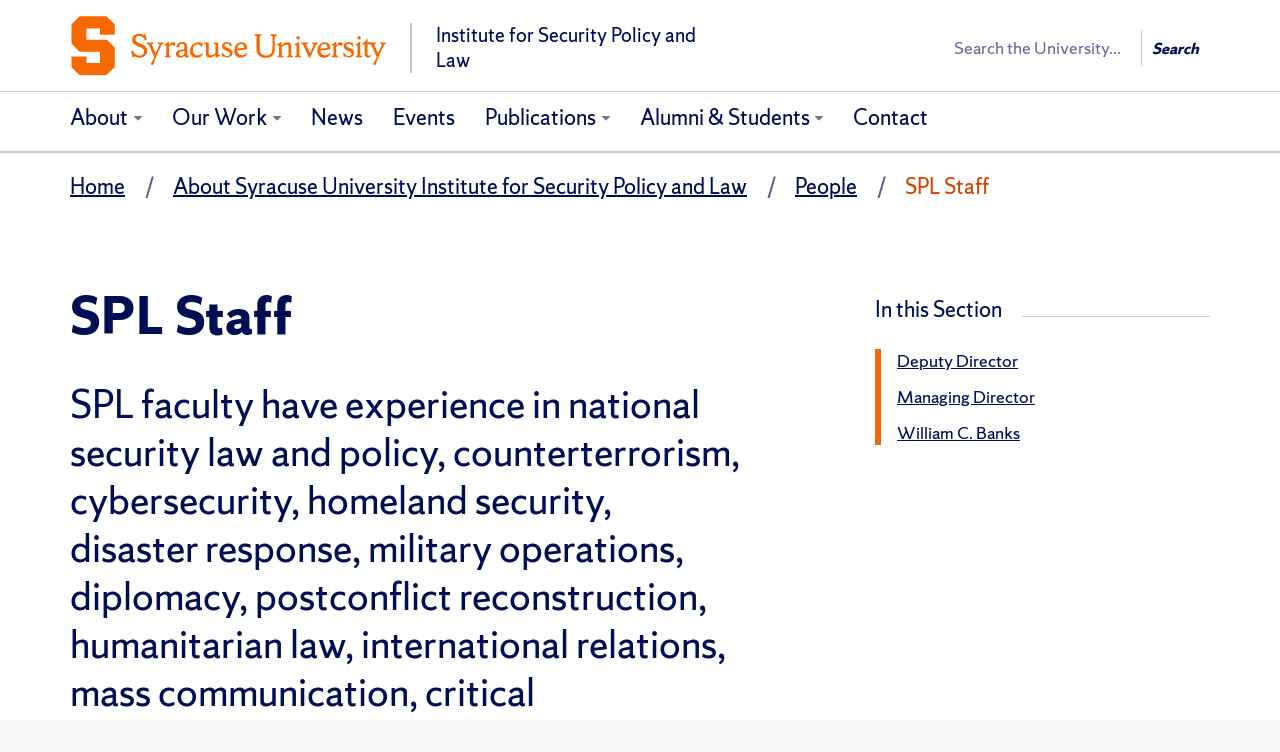

--- FILE ---
content_type: text/html; charset=UTF-8
request_url: https://securitypolicylaw.syr.edu/about_the_institute_for_security_policy_and_law/people/staff-2/?q=/about_the_institute_for_security_policy_and_law/people/staff-2/&yr=2023&month=5&dy&cid=mc_mini_widget-6
body_size: 7381
content:
<!DOCTYPE html>
<html lang="en-US" class="featured-banner-hidden no-js" data-dppx="1">
<head>
<meta charset="UTF-8" />
<link rel="profile" href="http://gmpg.org/xfn/11" />
<title>SPL Staff - SPL &ndash; Syracuse University</title>
<meta name="viewport" content="width=device-width, initial-scale=1, user-scalable=yes, viewport-fit=cover">
<link rel="pingback" href="https://securitypolicylaw.syr.edu/xmlrpc.php" />
<link rel="apple-touch-icon" href="https://securitypolicylaw.syr.edu/wp-content/themes/cobalt-main/img/favicons/apple-touch-icon.png">
<link rel="mask-icon" href="https://securitypolicylaw.syr.edu/wp-content/themes/cobalt-main/img/favicons/favicon-16.svg" color="#F76900">
<link rel="icon" type="image/png" sizes="16x16" href="https://securitypolicylaw.syr.edu/wp-content/themes/cobalt-main/img/favicons/favicon-16.png">
<link rel="icon" type="image/png" sizes="32x32" href="https://securitypolicylaw.syr.edu/wp-content/themes/cobalt-main/img/favicons/favicon-32.png">
<link rel="icon" type="image/png" sizes="96x96" href="https://securitypolicylaw.syr.edu/wp-content/themes/cobalt-main/img/favicons/favicon-96.png">
<link rel="icon" type="image/png" sizes="144x144" href="https://securitypolicylaw.syr.edu/wp-content/themes/cobalt-main/img/favicons/favicon-144.png">
<link rel="icon" type="image/png" sizes="192x192" href="https://securitypolicylaw.syr.edu/wp-content/themes/cobalt-main/img/favicons/favicon-192.png">
<meta name='robots' content='max-image-preview:large' />
<link rel='dns-prefetch' href='//s.w.org' />
<link rel="alternate" type="application/rss+xml" title="Institute for Security Policy and Law &raquo; SPL Staff Comments Feed" href="https://securitypolicylaw.syr.edu/about_the_institute_for_security_policy_and_law/people/staff-2/feed/" />
		<script type="text/javascript">
			window._wpemojiSettings = {"baseUrl":"https:\/\/s.w.org\/images\/core\/emoji\/13.1.0\/72x72\/","ext":".png","svgUrl":"https:\/\/s.w.org\/images\/core\/emoji\/13.1.0\/svg\/","svgExt":".svg","source":{"concatemoji":"https:\/\/securitypolicylaw.syr.edu\/wp-includes\/js\/wp-emoji-release.min.js?ver=5.8.12"}};
			!function(e,a,t){var n,r,o,i=a.createElement("canvas"),p=i.getContext&&i.getContext("2d");function s(e,t){var a=String.fromCharCode;p.clearRect(0,0,i.width,i.height),p.fillText(a.apply(this,e),0,0);e=i.toDataURL();return p.clearRect(0,0,i.width,i.height),p.fillText(a.apply(this,t),0,0),e===i.toDataURL()}function c(e){var t=a.createElement("script");t.src=e,t.defer=t.type="text/javascript",a.getElementsByTagName("head")[0].appendChild(t)}for(o=Array("flag","emoji"),t.supports={everything:!0,everythingExceptFlag:!0},r=0;r<o.length;r++)t.supports[o[r]]=function(e){if(!p||!p.fillText)return!1;switch(p.textBaseline="top",p.font="600 32px Arial",e){case"flag":return s([127987,65039,8205,9895,65039],[127987,65039,8203,9895,65039])?!1:!s([55356,56826,55356,56819],[55356,56826,8203,55356,56819])&&!s([55356,57332,56128,56423,56128,56418,56128,56421,56128,56430,56128,56423,56128,56447],[55356,57332,8203,56128,56423,8203,56128,56418,8203,56128,56421,8203,56128,56430,8203,56128,56423,8203,56128,56447]);case"emoji":return!s([10084,65039,8205,55357,56613],[10084,65039,8203,55357,56613])}return!1}(o[r]),t.supports.everything=t.supports.everything&&t.supports[o[r]],"flag"!==o[r]&&(t.supports.everythingExceptFlag=t.supports.everythingExceptFlag&&t.supports[o[r]]);t.supports.everythingExceptFlag=t.supports.everythingExceptFlag&&!t.supports.flag,t.DOMReady=!1,t.readyCallback=function(){t.DOMReady=!0},t.supports.everything||(n=function(){t.readyCallback()},a.addEventListener?(a.addEventListener("DOMContentLoaded",n,!1),e.addEventListener("load",n,!1)):(e.attachEvent("onload",n),a.attachEvent("onreadystatechange",function(){"complete"===a.readyState&&t.readyCallback()})),(n=t.source||{}).concatemoji?c(n.concatemoji):n.wpemoji&&n.twemoji&&(c(n.twemoji),c(n.wpemoji)))}(window,document,window._wpemojiSettings);
		</script>
		<style type="text/css">
img.wp-smiley,
img.emoji {
	display: inline !important;
	border: none !important;
	box-shadow: none !important;
	height: 1em !important;
	width: 1em !important;
	margin: 0 .07em !important;
	vertical-align: -0.1em !important;
	background: none !important;
	padding: 0 !important;
}
</style>
	<link rel='stylesheet' id='wp-block-library-css'  href='https://securitypolicylaw.syr.edu/wp-includes/css/dist/block-library/style.min.css?ver=5.8.12' type='text/css' media='all' />
<link rel='stylesheet' id='cobalt-css'  href='https://securitypolicylaw.syr.edu/wp-content/themes/cobalt-main/style.css?ver=6.4.1' type='text/css' media='all' />
<link rel="https://api.w.org/" href="https://securitypolicylaw.syr.edu/wp-json/" /><link rel="alternate" type="application/json" href="https://securitypolicylaw.syr.edu/wp-json/wp/v2/pages/59" /><link rel="EditURI" type="application/rsd+xml" title="RSD" href="https://securitypolicylaw.syr.edu/xmlrpc.php?rsd" />
<link rel="wlwmanifest" type="application/wlwmanifest+xml" href="https://securitypolicylaw.syr.edu/wp-includes/wlwmanifest.xml" /> 

<link rel="canonical" href="https://securitypolicylaw.syr.edu/about_the_institute_for_security_policy_and_law/people/staff-2/" />
<link rel='shortlink' href='https://securitypolicylaw.syr.edu/?p=59' />
<link rel="alternate" type="application/json+oembed" href="https://securitypolicylaw.syr.edu/wp-json/oembed/1.0/embed?url=https%3A%2F%2Fsecuritypolicylaw.syr.edu%2Fabout_the_institute_for_security_policy_and_law%2Fpeople%2Fstaff-2%2F" />
<link rel="alternate" type="text/xml+oembed" href="https://securitypolicylaw.syr.edu/wp-json/oembed/1.0/embed?url=https%3A%2F%2Fsecuritypolicylaw.syr.edu%2Fabout_the_institute_for_security_policy_and_law%2Fpeople%2Fstaff-2%2F&#038;format=xml" />
		<style type="text/css" id="wp-custom-css">
			h1 {color: #000E54;} 
.call-to-action-content > div a, .call-to-action-content > div a:active, .card-wrap-slide > article > a:link .card-head, .card-wrap-slide > article > a:visited .card-head, .local-nav-link a:active span {
  color: #404040;
}
.call-to-action-header a:hover {
    background: #000000;
}
.call-to-action-header a {
    background: #000E54;
}
.header-banner a, a:focus p, .header-banner a:hover h1 p, a:focus {
    background: #000E54;
}
.featured-news .entry-header > * a {
  color: #000000;
}
.home .featured-content h2, h1 {
  color: #000E54;
}
.call-to-action-header a:focus, .call-to-action-header a:hover {
  background: #000E54;
	}

		</style>
		<!-- Google Tag Manager -->
<script>(function(w,d,s,l,i){w[l]=w[l]||[];w[l].push({'gtm.start':
new Date().getTime(),event:'gtm.js'});var f=d.getElementsByTagName(s)[0],
j=d.createElement(s),dl=l!='dataLayer'?'&l='+l:'';j.async=true;j.src=
'https://www.googletagmanager.com/gtm.js?id='+i+dl;f.parentNode.insertBefore(j,f);
})(window,document,'script','dataLayer','GTM-5FC97GL');</script>
<!-- End Google Tag Manager -->

			<style>
				@media screen and (min-width: 992px) {
					.featured-content .header-banner {
						max-width: 45em;
					}
				}
			</style>
		</head>
<body class="page-template-default page page-id-59 page-parent page-child parent-pageid-2488 page-content-has-sidebar"><!-- Google Tag Manager (noscript) -->
<noscript><iframe src="https://www.googletagmanager.com/ns.html?id=GTM-5FC97GL"
height="0" width="0" style="display:none;visibility:hidden"></iframe></noscript>
<!-- End Google Tag Manager (noscript) -->
<header class="header-primary">

	<div class="container-fluid">
				<div id="orange-alert" class="alert-bar"></div>
		<div class="row top-nav"></div>
<a class="accessible-focus" id="skip-to-content-link" href="#content-primary">Skip to Content</a><div id="cobalt-primary-nav-container" class="row primary-nav">
	<div class="container-fluid">
		<div class="row">
			<div role="banner" class="navbar container-fluid" id="header-nav-container">
				<div class="row row-header">
					<div class="container">
						
<div class="branding">
  <a href="https://securitypolicylaw.syr.edu">
    <div class="branding-heading">
      <img src="https://fastly.cdn.syracuse.edu/logos/default.svg" class="branding-upper" alt="Syracuse University">
              <div class="branding-lower">
            Institute for Security Policy and Law        </div>
          </div>
  </a>
</div>						<button type="button" data-target=".primary-nav .navbar-collapse" data-toggle="collapse" class="navbar-toggle collapsed" aria-haspopup="true">
							<span class="ci ci-bars" data-state="close" aria-hidden="true"></span>
							<span class="ci ci-close" data-state="open" aria-hidden="true"></span>
							<span class="sr-only"><span>Open </span> <span>Close </span>primary navigation</span>
						</button>
						<section class="search-wrap search-wrap--wide" role="search">
	<div class="vcenter-wrap">
					<form class="search-syr" action="/" method="get">
				<label class="wrap-q"><span class="sr-only">Search</span>
					<input type="search" name="q" autocomplete="off" placeholder="Search the University..." />
				</label>
				<button	type="submit" class="search-button js-header-search" value="Search">
					Search				</button>
			</form>
		
	</div>
</section>					</div>
				</div>

				<div id="cobalt-row-nav-container">
					<div class="row row-nav">
						<div class="container">
							<nav class="collapse navbar-collapse" aria-label="Primary"><ul class="nav navbar-nav"><li class="parent current_page_ancestor"><a href="https://securitypolicylaw.syr.edu/about_the_institute_for_security_policy_and_law/" aria-expanded="false" aria-label="About">About</a><button aria-expanded="false"><span class="sr-only"><span>Expand </span> <span>Collapse </span>section</span><span class="ci ci-chevron-down" aria-hidden="true"></span></button><ul class="children collapse"><li><a href="https://securitypolicylaw.syr.edu/about_the_institute_for_security_policy_and_law/mission/" >Mission, Vision, &#038; Goals</a></li><li class="parent current_page_ancestor current_page_parent"><a href="https://securitypolicylaw.syr.edu/about_the_institute_for_security_policy_and_law/people/" aria-expanded="false" aria-label="People">People</a><button aria-expanded="false"><span class="sr-only"><span>Expand </span> <span>Collapse </span>section</span><span class="ci ci-chevron-down" aria-hidden="true"></span></button><ul class="children collapse"><li><a href="https://securitypolicylaw.syr.edu/about_the_institute_for_security_policy_and_law/people/director/" >Director</a></li><li><a href="https://securitypolicylaw.syr.edu/about_the_institute_for_security_policy_and_law/people/staff-2/deputy-director/" >Deputy Director</a></li><li class="current"><a href="https://securitypolicylaw.syr.edu/about_the_institute_for_security_policy_and_law/people/staff-2/" >Staff</a></li><li><a href="https://securitypolicylaw.syr.edu/about_the_institute_for_security_policy_and_law/people/faculty/" >Affiliated Faculty</a></li><li><a href="https://securitypolicylaw.syr.edu/about_the_institute_for_security_policy_and_law/people/distinguished-fellows/" >Distinguished Fellows</a></li><li><a href="https://securitypolicylaw.syr.edu/about_the_institute_for_security_policy_and_law/people/military-fellows-scholars/" >Military Fellows &#038; Scholars</a></li><li><a href="https://securitypolicylaw.syr.edu/about_the_institute_for_security_policy_and_law/people/partners/" >Partners</a></li><li><a href="https://securitypolicylaw.syr.edu/about_the_institute_for_security_policy_and_law/people/researchassistants/" >Graduate &#038; Research Assistants</a></li><li><a href="https://securitypolicylaw.syr.edu/about_the_institute_for_security_policy_and_law/people/alumni-students/" >Alumni &#038; Students</a></li><li><a href="https://securitypolicylaw.syr.edu/about_the_institute_for_security_policy_and_law/people/affiliated-student-organizations/" >Affiliated Student Organizations</a></li></ul></li><li><a href="https://securitypolicylaw.syr.edu/about_the_institute_for_security_policy_and_law/support/" >Support SPL</a></li></ul></li><li class="parent"><a href="https://securitypolicylaw.syr.edu/our-work/" aria-expanded="false" aria-label="Our Work">Our Work</a><button aria-expanded="false"><span class="sr-only"><span>Expand </span> <span>Collapse </span>section</span><span class="ci ci-chevron-down" aria-hidden="true"></span></button><ul class="children collapse"><li class="parent"><a href="https://securitypolicylaw.syr.edu/our-work/academicprograms/" aria-expanded="false" aria-label="Academic Programs">Academic Programs</a><button aria-expanded="false"><span class="sr-only"><span>Expand </span> <span>Collapse </span>section</span><span class="ci ci-chevron-down" aria-hidden="true"></span></button><ul class="children collapse"><li><a href="https://securitypolicylaw.syr.edu/our-work/academicprograms/lawcertificate/" >CAS in National Security &#038; Counterterrorism Law</a></li><li><a href="https://securitypolicylaw.syr.edu/our-work/academicprograms/cas-secstudies/" >CAS in Security Studies</a></li><li><a href="https://securitypolicylaw.syr.edu/our-work/academicprograms/pcr-certificate/" >CAS in Postconflict Reconstruction</a></li><li><a href="https://securitypolicylaw.syr.edu/intelligence-community-center-of-academic-excellence/" >Syracuse University ICCAE</a></li><li><a href="https://securitypolicylaw.syr.edu/our-work/academicprograms/securityinthemiddleeast/" >Program on Security in the Middle East</a></li><li><a href="https://securitypolicylaw.syr.edu/our-work/academicprograms/securityinthemiddleeast/becker-lecture-series/" >Becker Lecture Series</a></li><li><a href="https://securitypolicylaw.syr.edu/our-work/academicprograms/pcr-certificate/everett-speaker-series/" >Everett Speaker Series</a></li><li><a href="https://securitypolicylaw.syr.edu/about_the_institute_for_security_policy_and_law/people/affiliated-student-organizations/" >Affiliated Student Organizations</a></li></ul></li><li class="parent"><a href="/our-work/projects" aria-expanded="false" aria-label="Research Projects">Research Projects</a><button aria-expanded="false"><span class="sr-only"><span>Expand </span> <span>Collapse </span>section</span><span class="ci ci-chevron-down" aria-hidden="true"></span></button><ul class="children collapse"><li><a href="https://securitypolicylaw.syr.edu/our-work/projects/law-national-security-counterterrorism-policy/" >Law, National Security, &#038; Counterterrorism</a></li><li><a href="https://securitypolicylaw.syr.edu/our-work/projects/newfrontiers/" >New Frontiers in Science, Cyber, &#038; Technology</a></li><li><a href="https://securitypolicylaw.syr.edu/our-work/projects/security-governance/" >Security Governance</a></li><li><a href="https://securitypolicylaw.syr.edu/our-work/projects/security-in-the-middle-east-islam/" >Security in the Middle East &#038; Islam</a></li><li><a href="https://securitypolicylaw.syr.edu/our-work/projects/homeland-security/" >Homeland Security</a></li><li><a href="https://securitypolicylaw.syr.edu/our-work/projects/archive/" >Archived Projects</a></li></ul></li><li class="parent"><a href="https://securitypolicylaw.syr.edu/our-work/public-service/" aria-expanded="false" aria-label="Public Service">Public Service</a><button aria-expanded="false"><span class="sr-only"><span>Expand </span> <span>Collapse </span>section</span><span class="ci ci-chevron-down" aria-hidden="true"></span></button><ul class="children collapse"><li><a href="https://securitypolicylaw.syr.edu/our-work/public-service/dos-sgp-evaluation/" >DOS S/GP Evaluation</a></li><li><a href="https://securitypolicylaw.syr.edu/our-work/projects/law-national-security-counterterrorism-policy/prevention-project/" >The Prevention Project: Organizing Against Violent Extremism</a></li></ul></li></ul></li><li><a href="https://securitypolicylaw.syr.edu/news-events/" >News</a></li><li><a href="https://securitypolicylaw.syr.edu/upcoming-events/" >Events</a></li><li class="parent"><a href="https://securitypolicylaw.syr.edu/publications-2/" aria-expanded="false" aria-label="Publications">Publications</a><button aria-expanded="false"><span class="sr-only"><span>Expand </span> <span>Collapse </span>section</span><span class="ci ci-chevron-down" aria-hidden="true"></span></button><ul class="children collapse"><li><a href="https://securitypolicylaw.syr.edu/publications-2/staff-faculty-publications-2/" >Staff &#038; Faculty Publications</a></li><li><a href="http://jnslp.com" >Journal of National Security Law &#038; Policy</a></li></ul></li><li class="parent"><a href="https://securitypolicylaw.syr.edu/about_the_institute_for_security_policy_and_law/people/alumni-students/" aria-expanded="false" aria-label="Alumni &#038; Students">Alumni &#038; Students</a><button aria-expanded="false"><span class="sr-only"><span>Expand </span> <span>Collapse </span>section</span><span class="ci ci-chevron-down" aria-hidden="true"></span></button><ul class="children collapse"><li><a href="https://securitypolicylaw.syr.edu/about_the_institute_for_security_policy_and_law/people/affiliated-student-organizations/" >Affiliated Student Organizations</a></li><li><a href="https://securitypolicylaw.syr.edu/about_the_institute_for_security_policy_and_law/people/alumni-students/career-resources/" >Career Resources</a></li><li><a href="https://securitypolicylaw.syr.edu/about_the_institute_for_security_policy_and_law/people/alumni-students/academicresources/" >Academic Resources</a></li></ul></li><li><a href="https://securitypolicylaw.syr.edu/contact/" >Contact</a></li></ul>							<section class="search-wrap search-wrap--narrow" role="search">
	<div class="vcenter-wrap">
					<form class="search-syr" action="/" method="get">
				<label class="wrap-q"><span class="sr-only">Search</span>
					<input type="search" name="q" autocomplete="off" placeholder="Search the University..." />
				</label>
				<button	type="submit" class="search-button js-header-search" value="Search">
					Search				</button>
			</form>
		
	</div>
</section>						</nav>
						</div>
					</div>
				</div>

			</div>
		</div>
	</div>
</div>	</div>
</header>
<section role="main" class="content-primary" id="content-primary">
	<div class="container">
	<div class="row breadcrumb-nav visible-md visible-lg">
		<div class="container">
			<nav aria-label="Breadcrumbs">
				<ul>
											<li >
							<a href="https://securitypolicylaw.syr.edu/">Home</a>						</li>
											<li >
							<a href="https://securitypolicylaw.syr.edu/about_the_institute_for_security_policy_and_law/">About Syracuse University Institute for Security Policy and Law</a>						</li>
											<li >
							<a href="https://securitypolicylaw.syr.edu/about_the_institute_for_security_policy_and_law/people/">People</a>						</li>
											<li class="active">
							SPL Staff						</li>
									</ul>
			</nav>
		</div>
	</div>
	<div class="row local-nav-link visible-xs visible-sm">
		<div class="container">
			<a href="#local-navigation" aria-label="Skip to local navigation">In this Section<span class="ci ci-caret-down" aria-hidden="true"></span></a>
		</div>
	</div>
</div>
	<div class="container">
		<div class="row">

	<div class="col-md-8 content-section content">

		<article class="post-59 page type-page status-publish hentry">
			<header class="entry-header">
			<h1 class="title">SPL Staff</h1>					</header>
				<div class="entry-content">
			
<h2>SPL faculty have experience in national security law and policy, counterterrorism, cybersecurity, homeland security, disaster response, military operations, diplomacy, postconflict reconstruction, humanitarian law, international relations, mass communication, critical infrastructure, emerging technologies, economics, and more.</h2>



<figure class="wp-block-embed is-type-wp-embed is-provider-institute-for-security-policy-and-law wp-block-embed-institute-for-security-policy-and-law"><div class="wp-block-embed__wrapper">
<blockquote class="wp-embedded-content" data-secret="LDa82FsR6l"><a href="https://securitypolicylaw.syr.edu/about_the_institute_for_security_policy_and_law/people/director/">Director</a></blockquote><iframe class="wp-embedded-content" sandbox="allow-scripts" security="restricted" style="position: absolute; clip: rect(1px, 1px, 1px, 1px);" title="&#8220;Director&#8221; &#8212; Institute for Security Policy and Law" src="https://securitypolicylaw.syr.edu/about_the_institute_for_security_policy_and_law/people/director/embed/#?secret=LDa82FsR6l" data-secret="LDa82FsR6l" width="500" height="282" frameborder="0" marginwidth="0" marginheight="0" scrolling="no"></iframe>
</div></figure>



<figure class="wp-block-embed is-type-wp-embed is-provider-institute-for-security-policy-and-law wp-block-embed-institute-for-security-policy-and-law"><div class="wp-block-embed__wrapper">
<blockquote class="wp-embedded-content" data-secret="SeTW8M8Pxx"><a href="https://securitypolicylaw.syr.edu/about_the_institute_for_security_policy_and_law/people/staff-2/deputy-director/">Deputy Director</a></blockquote><iframe class="wp-embedded-content" sandbox="allow-scripts" security="restricted" style="position: absolute; clip: rect(1px, 1px, 1px, 1px);" title="&#8220;Deputy Director&#8221; &#8212; Institute for Security Policy and Law" src="https://securitypolicylaw.syr.edu/about_the_institute_for_security_policy_and_law/people/staff-2/deputy-director/embed/#?secret=SeTW8M8Pxx" data-secret="SeTW8M8Pxx" width="500" height="282" frameborder="0" marginwidth="0" marginheight="0" scrolling="no"></iframe>
</div></figure>



<figure class="wp-block-embed is-type-wp-embed is-provider-institute-for-security-policy-and-law wp-block-embed-institute-for-security-policy-and-law"><div class="wp-block-embed__wrapper">
<blockquote class="wp-embedded-content" data-secret="JhX6fmKt6Q"><a href="https://securitypolicylaw.syr.edu/about_the_institute_for_security_policy_and_law/people/staff-2/managing-director/">Managing Director</a></blockquote><iframe class="wp-embedded-content" sandbox="allow-scripts" security="restricted" style="position: absolute; clip: rect(1px, 1px, 1px, 1px);" title="&#8220;Managing Director&#8221; &#8212; Institute for Security Policy and Law" src="https://securitypolicylaw.syr.edu/about_the_institute_for_security_policy_and_law/people/staff-2/managing-director/embed/#?secret=JhX6fmKt6Q" data-secret="JhX6fmKt6Q" width="500" height="282" frameborder="0" marginwidth="0" marginheight="0" scrolling="no"></iframe>
</div></figure>



<figure class="wp-block-embed is-type-wp-embed is-provider-institute-for-security-policy-and-law wp-block-embed-institute-for-security-policy-and-law"><div class="wp-block-embed__wrapper">
<blockquote class="wp-embedded-content" data-secret="zQjFNKK3BN"><a href="https://securitypolicylaw.syr.edu/about_the_institute_for_security_policy_and_law/people/staff-2/william-c-banks/">William C. Banks</a></blockquote><iframe class="wp-embedded-content" sandbox="allow-scripts" security="restricted" style="position: absolute; clip: rect(1px, 1px, 1px, 1px);" title="&#8220;William C. Banks&#8221; &#8212; Institute for Security Policy and Law" src="https://securitypolicylaw.syr.edu/about_the_institute_for_security_policy_and_law/people/staff-2/william-c-banks/embed/#?secret=zQjFNKK3BN" data-secret="zQjFNKK3BN" width="500" height="282" frameborder="0" marginwidth="0" marginheight="0" scrolling="no"></iframe>
</div></figure>



<figure class="wp-block-table"><table><tbody><tr><td><img loading="lazy" width="1182" height="957" class="wp-image-24659" style="width: 150px;" src="https://securitypolicylaw.syr.edu/wp-content/uploads/2025/06/Profile-Picture-e1749570952605.jpg" alt="" srcset="https://securitypolicylaw.syr.edu/wp-content/uploads/2025/06/Profile-Picture-e1749570952605.jpg 1182w, https://securitypolicylaw.syr.edu/wp-content/uploads/2025/06/Profile-Picture-e1749570952605-300x243.jpg 300w, https://securitypolicylaw.syr.edu/wp-content/uploads/2025/06/Profile-Picture-e1749570952605-600x486.jpg 600w, https://securitypolicylaw.syr.edu/wp-content/uploads/2025/06/Profile-Picture-e1749570952605-150x121.jpg 150w, https://securitypolicylaw.syr.edu/wp-content/uploads/2025/06/Profile-Picture-e1749570952605-768x622.jpg 768w" sizes="(max-width: 1182px) 100vw, 1182px" /></td><td> <h4>Danielle Scharf | Administrative Assistant</h4> <h5><a href="mailto:krduda@syr.edu">dlscharf@syr.edu</a><br>315.443.2284<br>Office: 300 Dineen Hall</h5> </td></tr></tbody></table></figure>
					</div>
	</article>


	</div>
			<aside class="col-md-4 content-section sidebar">
									
			<h2 id="local-navigation"><span>In this Section</span><span></span></h2><nav class="page-menu" aria-label="Local"><ul class="list-menu"><li class="page_item page-item-8900"><a href="https://securitypolicylaw.syr.edu/about_the_institute_for_security_policy_and_law/people/staff-2/deputy-director/">Deputy Director</a></li>
<li class="page_item page-item-8902"><a href="https://securitypolicylaw.syr.edu/about_the_institute_for_security_policy_and_law/people/staff-2/managing-director/">Managing Director</a></li>
<li class="page_item page-item-19521"><a href="https://securitypolicylaw.syr.edu/about_the_institute_for_security_policy_and_law/people/staff-2/william-c-banks/">William C. Banks</a></li></ul></nav>
			
											</aside>
			</div>
	</div>
</section>
<footer class="footer-primary">
	<div class="container-fluid"><div class="row footer-content" role="contentinfo">
	<div class="container">
		<div class="row contact"><address><a href="https://www.google.com/maps/search/Dineen+Hall,+950+Irving+Avenue+Syracuse,+NY+13244/@43.0374101,-76.1382221,15z/data=!3m1!4b1" title="Link to address on Google Maps"><span>300 Dineen Hall, Syracuse University College of Law | securitypolicylaw@law.syr.edu</span></a><span class="ci ci-external-link" aria-hidden="true"></span></address><span class="sep"> | </span><span class="telephone">315.443.2284</span></div>
		<div class="row social" role="navigation" aria-label="Social media">
			<ul><li><a href="https://www.facebook.com/SUISPL/" title="Facebook URL"><span class="icon-facebook" aria-hidden="true"></span><span class="sr-only">Like Us on Facebook</span></a></li><li><a href="https://twitter.com/SU_ISPL" title="Twitter URL"><span class="icon-twitter" aria-hidden="true"></span><span class="sr-only">Follow Us on Twitter</span></a></li><li><a href="https://www.youtube.com/user/INSCTSU?feature=mhee" title="YouTube URL"><span class="icon-youtube" aria-hidden="true"></span><span class="sr-only">Subscribe to Us on YouTube</span></a></li></ul></div>
		<div class="row accessibility"></div>
		<div class="row copyright">
			<small>
				&copy; <a class="footer-inline-link" href="https://www.syracuse.edu/" aria-label="Copyright Syracuse University">Syracuse University</a>. <em>Knowledge crowns those who seek her.</em>
				<span class="sep"> | </span>
				<div role="navigation" aria-label="Utility" style="display: inline-block;">
				<ul>
					<li><a href="https://www.syracuse.edu/life/accessibility-diversity/accessible-syracuse/">Accessibility</a></li>
					<li><a href="http://middlestates.syr.edu/">Accreditation</a></li>
					<li><a href="https://www.syracuse.edu/about/contact/emergencies/">Emergencies</a></li>
					<li><a href="https://www.syracuse.edu/about/site/privacy-policy/">Privacy</a></li>
				</ul>
		</div>
			</small>
		</div>
	</div>
</div></div>
</footer>
<script type='text/javascript' src='//ajax.googleapis.com/ajax/libs/jquery/3.5.1/jquery.min.js?ver=3.5.1' id='jquery-js'></script>
<script type='text/javascript' id='cobalt-js-extra'>
/* <![CDATA[ */
var _COBALT = {"dppx":[1,2],"template_url":"https:\/\/securitypolicylaw.syr.edu\/wp-content\/themes\/cobalt-main","eventParams":{"auth":"","group":"","org":"","categories":"","excludeCats":"","excludeTypes":"","removeEvents":"","homeSettings":null,"featEvents":false},"refinement":""};
/* ]]> */
</script>
<script type='text/javascript' src='https://securitypolicylaw.syr.edu/wp-content/themes/cobalt-main/js/cobalt.js?ver=6.4.1' id='cobalt-js'></script>
<script type='text/javascript' src='https://securitypolicylaw.syr.edu/wp-includes/js/wp-embed.min.js?ver=5.8.12' id='wp-embed-js'></script>
</body>
</html>


--- FILE ---
content_type: text/css
request_url: https://securitypolicylaw.syr.edu/wp-content/themes/cobalt-main/style.css?ver=6.4.1
body_size: 87482
content:
@charset "UTF-8";
/*!
Theme Name: Cobalt 6
Theme URI: https://gitlab.digitalservices.syr.edu/web-development/cobalt
Description: Central WordPress theme for Syracuse University from the Division of Marketing and Communications.
Version: 6.4.1
Author: DMCD
Author URI: https://answers.syr.edu/display/MARCOMM/Cobalt
Text Domain: cobalt
*/
/*!
 * Bootstrap v3.4.1 (https://getbootstrap.com/)
 * Copyright 2011-2019 Twitter, Inc.
 * Licensed under MIT (https://github.com/twbs/bootstrap/blob/master/LICENSE)
 */
/*! normalize.css v3.0.3 | MIT License | github.com/necolas/normalize.css */
html{font-family:sans-serif;-ms-text-size-adjust:100%;-webkit-text-size-adjust:100%}body{margin:0}article,aside,details,figcaption,figure,footer,header,hgroup,main,menu,nav,section,summary{display:block}audio,canvas,progress,video{display:inline-block;vertical-align:baseline}audio:not([controls]){display:none;height:0}[hidden],template{display:none}a{background-color:transparent}a:active,a:hover{outline:0}abbr[title]{border-bottom:none;-webkit-text-decoration:underline dotted;-moz-text-decoration:underline dotted;text-decoration:underline dotted}b,strong{font-weight:700}dfn{font-style:italic}h1{font-size:2em;margin:.67em 0}mark{background:#ff0;color:#000}small{font-size:80%}sub,sup{font-size:75%;line-height:0;position:relative;vertical-align:baseline}sup{top:-.5em}sub{bottom:-.25em}img{border:0}svg:not(:root){overflow:hidden}figure{margin:1em 40px}hr{-webkit-box-sizing:content-box;-moz-box-sizing:content-box;box-sizing:content-box;height:0}pre{overflow:auto}code,kbd,pre,samp{font-family:monospace,monospace;font-size:1em}button,input,optgroup,select,textarea{color:inherit;font:inherit;margin:0}button{overflow:visible}button,select{text-transform:none}button,html input[type=button],input[type=reset],input[type=submit]{-webkit-appearance:button;cursor:pointer}button[disabled],html input[disabled]{cursor:default}button::-moz-focus-inner,input::-moz-focus-inner{border:0;padding:0}input{line-height:normal}input[type=checkbox],input[type=radio]{-webkit-box-sizing:border-box;-moz-box-sizing:border-box;box-sizing:border-box;padding:0}input[type=number]::-webkit-inner-spin-button,input[type=number]::-webkit-outer-spin-button{height:auto}input[type=search]{-webkit-appearance:textfield;-webkit-box-sizing:content-box;-moz-box-sizing:content-box;box-sizing:content-box}input[type=search]::-webkit-search-cancel-button,input[type=search]::-webkit-search-decoration{-webkit-appearance:none}fieldset{border:1px solid silver;margin:0 2px;padding:.35em .625em .75em}legend{border:0}textarea{overflow:auto}optgroup{font-weight:700}table{border-collapse:collapse;border-spacing:0}legend,td,th{padding:0}
/*! Source: https://github.com/h5bp/html5-boilerplate/blob/master/src/css/main.css */
@-webkit-keyframes progress-bar-stripes{0%{background-position:40px 0}to{background-position:0 0}}@-o-keyframes progress-bar-stripes{0%{background-position:40px 0}to{background-position:0 0}}@-moz-keyframes progress-bar-stripes{0%{background-position:40px 0}to{background-position:0 0}}@keyframes progress-bar-stripes{0%{background-position:40px 0}to{background-position:0 0}}@media print{*,:after,:before{color:#000!important;text-shadow:none!important;background:0 0!important;-webkit-box-shadow:none!important;box-shadow:none!important}a,a:visited{text-decoration:underline}a[href]:after{content:" (" attr(href) ")"}abbr[title]:after{content:" (" attr(title) ")"}a[href^="#"]:after,a[href^="javascript:"]:after{content:""}blockquote,pre{border:1px solid #999}thead{display:table-header-group}blockquote,img,pre,tr{page-break-inside:avoid}img{max-width:100%!important}h2,h3,p{orphans:3;widows:3}h2,h3{page-break-after:avoid}.navbar{display:none}.btn>.caret,.dropup>.btn>.caret{border-top-color:#000!important}.label{border:1px solid #000}.table{border-collapse:collapse!important}.table td,.table th{background-color:#fff!important}.table-bordered td,.table-bordered th{border:1px solid #ddd!important}}@font-face{font-family:"Glyphicons Halflings";src:url(../fonts/glyphicons-halflings-regular.eot);src:url(../fonts/glyphicons-halflings-regular.eot?#iefix) format("embedded-opentype"),url(../fonts/glyphicons-halflings-regular.woff2) format("woff2"),url(../fonts/glyphicons-halflings-regular.woff) format("woff"),url(../fonts/glyphicons-halflings-regular.ttf) format("truetype"),url(../fonts/glyphicons-halflings-regular.svg#glyphicons_halflingsregular) format("svg")}.glyphicon{position:relative;top:1px;display:inline-block;font-family:"Glyphicons Halflings";font-style:normal;font-weight:400;line-height:1;-webkit-font-smoothing:antialiased;-moz-osx-font-smoothing:grayscale}.glyphicon-asterisk:before{content:"*"}.glyphicon-plus:before{content:"+"}.glyphicon-eur:before,.glyphicon-euro:before{content:"€"}.glyphicon-minus:before{content:"−"}.glyphicon-cloud:before{content:"☁"}.glyphicon-envelope:before{content:"✉"}.glyphicon-pencil:before{content:"✏"}.glyphicon-glass:before{content:"\e001"}.glyphicon-music:before{content:"\e002"}.glyphicon-search:before{content:"\e003"}.glyphicon-heart:before{content:"\e005"}.glyphicon-star:before{content:"\e006"}.glyphicon-star-empty:before{content:"\e007"}.glyphicon-user:before{content:"\e008"}.glyphicon-film:before{content:"\e009"}.glyphicon-th-large:before{content:"\e010"}.glyphicon-th:before{content:"\e011"}.glyphicon-th-list:before{content:"\e012"}.glyphicon-ok:before{content:"\e013"}.glyphicon-remove:before{content:"\e014"}.glyphicon-zoom-in:before{content:"\e015"}.glyphicon-zoom-out:before{content:"\e016"}.glyphicon-off:before{content:"\e017"}.glyphicon-signal:before{content:"\e018"}.glyphicon-cog:before{content:"\e019"}.glyphicon-trash:before{content:"\e020"}.glyphicon-home:before{content:"\e021"}.glyphicon-file:before{content:"\e022"}.glyphicon-time:before{content:"\e023"}.glyphicon-road:before{content:"\e024"}.glyphicon-download-alt:before{content:"\e025"}.glyphicon-download:before{content:"\e026"}.glyphicon-upload:before{content:"\e027"}.glyphicon-inbox:before{content:"\e028"}.glyphicon-play-circle:before{content:"\e029"}.glyphicon-repeat:before{content:"\e030"}.glyphicon-refresh:before{content:"\e031"}.glyphicon-list-alt:before{content:"\e032"}.glyphicon-lock:before{content:"\e033"}.glyphicon-flag:before{content:"\e034"}.glyphicon-headphones:before{content:"\e035"}.glyphicon-volume-off:before{content:"\e036"}.glyphicon-volume-down:before{content:"\e037"}.glyphicon-volume-up:before{content:"\e038"}.glyphicon-qrcode:before{content:"\e039"}.glyphicon-barcode:before{content:"\e040"}.glyphicon-tag:before{content:"\e041"}.glyphicon-tags:before{content:"\e042"}.glyphicon-book:before{content:"\e043"}.glyphicon-bookmark:before{content:"\e044"}.glyphicon-print:before{content:"\e045"}.glyphicon-camera:before{content:"\e046"}.glyphicon-font:before{content:"\e047"}.glyphicon-bold:before{content:"\e048"}.glyphicon-italic:before{content:"\e049"}.glyphicon-text-height:before{content:"\e050"}.glyphicon-text-width:before{content:"\e051"}.glyphicon-align-left:before{content:"\e052"}.glyphicon-align-center:before{content:"\e053"}.glyphicon-align-right:before{content:"\e054"}.glyphicon-align-justify:before{content:"\e055"}.glyphicon-list:before{content:"\e056"}.glyphicon-indent-left:before{content:"\e057"}.glyphicon-indent-right:before{content:"\e058"}.glyphicon-facetime-video:before{content:"\e059"}.glyphicon-picture:before{content:"\e060"}.glyphicon-map-marker:before{content:"\e062"}.glyphicon-adjust:before{content:"\e063"}.glyphicon-tint:before{content:"\e064"}.glyphicon-edit:before{content:"\e065"}.glyphicon-share:before{content:"\e066"}.glyphicon-check:before{content:"\e067"}.glyphicon-move:before{content:"\e068"}.glyphicon-step-backward:before{content:"\e069"}.glyphicon-fast-backward:before{content:"\e070"}.glyphicon-backward:before{content:"\e071"}.glyphicon-play:before{content:"\e072"}.glyphicon-pause:before{content:"\e073"}.glyphicon-stop:before{content:"\e074"}.glyphicon-forward:before{content:"\e075"}.glyphicon-fast-forward:before{content:"\e076"}.glyphicon-step-forward:before{content:"\e077"}.glyphicon-eject:before{content:"\e078"}.glyphicon-chevron-left:before{content:"\e079"}.glyphicon-chevron-right:before{content:"\e080"}.glyphicon-plus-sign:before{content:"\e081"}.glyphicon-minus-sign:before{content:"\e082"}.glyphicon-remove-sign:before{content:"\e083"}.glyphicon-ok-sign:before{content:"\e084"}.glyphicon-question-sign:before{content:"\e085"}.glyphicon-info-sign:before{content:"\e086"}.glyphicon-screenshot:before{content:"\e087"}.glyphicon-remove-circle:before{content:"\e088"}.glyphicon-ok-circle:before{content:"\e089"}.glyphicon-ban-circle:before{content:"\e090"}.glyphicon-arrow-left:before{content:"\e091"}.glyphicon-arrow-right:before{content:"\e092"}.glyphicon-arrow-up:before{content:"\e093"}.glyphicon-arrow-down:before{content:"\e094"}.glyphicon-share-alt:before{content:"\e095"}.glyphicon-resize-full:before{content:"\e096"}.glyphicon-resize-small:before{content:"\e097"}.glyphicon-exclamation-sign:before{content:"\e101"}.glyphicon-gift:before{content:"\e102"}.glyphicon-leaf:before{content:"\e103"}.glyphicon-fire:before{content:"\e104"}.glyphicon-eye-open:before{content:"\e105"}.glyphicon-eye-close:before{content:"\e106"}.glyphicon-warning-sign:before{content:"\e107"}.glyphicon-plane:before{content:"\e108"}.glyphicon-calendar:before{content:"\e109"}.glyphicon-random:before{content:"\e110"}.glyphicon-comment:before{content:"\e111"}.glyphicon-magnet:before{content:"\e112"}.glyphicon-chevron-up:before{content:"\e113"}.glyphicon-chevron-down:before{content:"\e114"}.glyphicon-retweet:before{content:"\e115"}.glyphicon-shopping-cart:before{content:"\e116"}.glyphicon-folder-close:before{content:"\e117"}.glyphicon-folder-open:before{content:"\e118"}.glyphicon-resize-vertical:before{content:"\e119"}.glyphicon-resize-horizontal:before{content:"\e120"}.glyphicon-hdd:before{content:"\e121"}.glyphicon-bullhorn:before{content:"\e122"}.glyphicon-bell:before{content:"\e123"}.glyphicon-certificate:before{content:"\e124"}.glyphicon-thumbs-up:before{content:"\e125"}.glyphicon-thumbs-down:before{content:"\e126"}.glyphicon-hand-right:before{content:"\e127"}.glyphicon-hand-left:before{content:"\e128"}.glyphicon-hand-up:before{content:"\e129"}.glyphicon-hand-down:before{content:"\e130"}.glyphicon-circle-arrow-right:before{content:"\e131"}.glyphicon-circle-arrow-left:before{content:"\e132"}.glyphicon-circle-arrow-up:before{content:"\e133"}.glyphicon-circle-arrow-down:before{content:"\e134"}.glyphicon-globe:before{content:"\e135"}.glyphicon-wrench:before{content:"\e136"}.glyphicon-tasks:before{content:"\e137"}.glyphicon-filter:before{content:"\e138"}.glyphicon-briefcase:before{content:"\e139"}.glyphicon-fullscreen:before{content:"\e140"}.glyphicon-dashboard:before{content:"\e141"}.glyphicon-paperclip:before{content:"\e142"}.glyphicon-heart-empty:before{content:"\e143"}.glyphicon-link:before{content:"\e144"}.glyphicon-phone:before{content:"\e145"}.glyphicon-pushpin:before{content:"\e146"}.glyphicon-usd:before{content:"\e148"}.glyphicon-gbp:before{content:"\e149"}.glyphicon-sort:before{content:"\e150"}.glyphicon-sort-by-alphabet:before{content:"\e151"}.glyphicon-sort-by-alphabet-alt:before{content:"\e152"}.glyphicon-sort-by-order:before{content:"\e153"}.glyphicon-sort-by-order-alt:before{content:"\e154"}.glyphicon-sort-by-attributes:before{content:"\e155"}.glyphicon-sort-by-attributes-alt:before{content:"\e156"}.glyphicon-unchecked:before{content:"\e157"}.glyphicon-expand:before{content:"\e158"}.glyphicon-collapse-down:before{content:"\e159"}.glyphicon-collapse-up:before{content:"\e160"}.glyphicon-log-in:before{content:"\e161"}.glyphicon-flash:before{content:"\e162"}.glyphicon-log-out:before{content:"\e163"}.glyphicon-new-window:before{content:"\e164"}.glyphicon-record:before{content:"\e165"}.glyphicon-save:before{content:"\e166"}.glyphicon-open:before{content:"\e167"}.glyphicon-saved:before{content:"\e168"}.glyphicon-import:before{content:"\e169"}.glyphicon-export:before{content:"\e170"}.glyphicon-send:before{content:"\e171"}.glyphicon-floppy-disk:before{content:"\e172"}.glyphicon-floppy-saved:before{content:"\e173"}.glyphicon-floppy-remove:before{content:"\e174"}.glyphicon-floppy-save:before{content:"\e175"}.glyphicon-floppy-open:before{content:"\e176"}.glyphicon-credit-card:before{content:"\e177"}.glyphicon-transfer:before{content:"\e178"}.glyphicon-cutlery:before{content:"\e179"}.glyphicon-header:before{content:"\e180"}.glyphicon-compressed:before{content:"\e181"}.glyphicon-earphone:before{content:"\e182"}.glyphicon-phone-alt:before{content:"\e183"}.glyphicon-tower:before{content:"\e184"}.glyphicon-stats:before{content:"\e185"}.glyphicon-sd-video:before{content:"\e186"}.glyphicon-hd-video:before{content:"\e187"}.glyphicon-subtitles:before{content:"\e188"}.glyphicon-sound-stereo:before{content:"\e189"}.glyphicon-sound-dolby:before{content:"\e190"}.glyphicon-sound-5-1:before{content:"\e191"}.glyphicon-sound-6-1:before{content:"\e192"}.glyphicon-sound-7-1:before{content:"\e193"}.glyphicon-copyright-mark:before{content:"\e194"}.glyphicon-registration-mark:before{content:"\e195"}.glyphicon-cloud-download:before{content:"\e197"}.glyphicon-cloud-upload:before{content:"\e198"}.glyphicon-tree-conifer:before{content:"\e199"}.glyphicon-tree-deciduous:before{content:"\e200"}.glyphicon-cd:before{content:"\e201"}.glyphicon-save-file:before{content:"\e202"}.glyphicon-open-file:before{content:"\e203"}.glyphicon-level-up:before{content:"\e204"}.glyphicon-copy:before{content:"\e205"}.glyphicon-paste:before{content:"\e206"}.glyphicon-alert:before{content:"\e209"}.glyphicon-equalizer:before{content:"\e210"}.glyphicon-king:before{content:"\e211"}.glyphicon-queen:before{content:"\e212"}.glyphicon-pawn:before{content:"\e213"}.glyphicon-bishop:before{content:"\e214"}.glyphicon-knight:before{content:"\e215"}.glyphicon-baby-formula:before{content:"\e216"}.glyphicon-tent:before{content:"⛺"}.glyphicon-blackboard:before{content:"\e218"}.glyphicon-bed:before{content:"\e219"}.glyphicon-apple:before{content:"\f8ff"}.glyphicon-erase:before{content:"\e221"}.glyphicon-hourglass:before{content:"⌛"}.glyphicon-lamp:before{content:"\e223"}.glyphicon-duplicate:before{content:"\e224"}.glyphicon-piggy-bank:before{content:"\e225"}.glyphicon-scissors:before{content:"\e226"}.glyphicon-bitcoin:before,.glyphicon-btc:before,.glyphicon-xbt:before{content:"\e227"}.glyphicon-jpy:before,.glyphicon-yen:before{content:"¥"}.glyphicon-rub:before,.glyphicon-ruble:before{content:"₽"}.glyphicon-scale:before{content:"\e230"}.glyphicon-ice-lolly:before{content:"\e231"}.glyphicon-ice-lolly-tasted:before{content:"\e232"}.glyphicon-education:before{content:"\e233"}.glyphicon-option-horizontal:before{content:"\e234"}.glyphicon-option-vertical:before{content:"\e235"}.glyphicon-menu-hamburger:before{content:"\e236"}.glyphicon-modal-window:before{content:"\e237"}.glyphicon-oil:before{content:"\e238"}.glyphicon-grain:before{content:"\e239"}.glyphicon-sunglasses:before{content:"\e240"}.glyphicon-text-size:before{content:"\e241"}.glyphicon-text-color:before{content:"\e242"}.glyphicon-text-background:before{content:"\e243"}.glyphicon-object-align-top:before{content:"\e244"}.glyphicon-object-align-bottom:before{content:"\e245"}.glyphicon-object-align-horizontal:before{content:"\e246"}.glyphicon-object-align-left:before{content:"\e247"}.glyphicon-object-align-vertical:before{content:"\e248"}.glyphicon-object-align-right:before{content:"\e249"}.glyphicon-triangle-right:before{content:"\e250"}.glyphicon-triangle-left:before{content:"\e251"}.glyphicon-triangle-bottom:before{content:"\e252"}.glyphicon-triangle-top:before{content:"\e253"}.glyphicon-console:before{content:"\e254"}.glyphicon-superscript:before{content:"\e255"}.glyphicon-subscript:before{content:"\e256"}.glyphicon-menu-left:before{content:"\e257"}.glyphicon-menu-right:before{content:"\e258"}.glyphicon-menu-down:before{content:"\e259"}.glyphicon-menu-up:before{content:"\e260"}*,:after,:before{-webkit-box-sizing:border-box;-moz-box-sizing:border-box;box-sizing:border-box}html{font-size:10px;-webkit-tap-highlight-color:transparent}body{font-family:"Helvetica Neue",Helvetica,Arial,sans-serif;font-size:14px;line-height:1.42857143;color:#333;background-color:#fff}button,input,select,textarea{font-family:inherit;font-size:inherit;line-height:inherit}a{color:#337ab7;text-decoration:none}a:focus,a:hover{color:#23527c;text-decoration:underline}a:focus{outline:5px auto -webkit-focus-ring-color;outline-offset:-2px}figure{margin:0}img{vertical-align:middle}.carousel-inner>.item>a>img,.carousel-inner>.item>img,.img-responsive,.thumbnail a>img,.thumbnail>img{display:block;max-width:100%;height:auto}.img-rounded{border-radius:6px}.img-thumbnail{padding:4px;line-height:1.42857143;background-color:#fff;border:1px solid #ddd;border-radius:4px;-webkit-transition:all .2s ease-in-out;-o-transition:all .2s ease-in-out;-moz-transition:all .2s ease-in-out;transition:all .2s ease-in-out;display:inline-block;max-width:100%;height:auto}.img-circle{border-radius:50%}hr{margin-top:20px;margin-bottom:20px;border:0;border-top:1px solid #eee}.sr-only{position:absolute;width:1px;height:1px;padding:0;margin:-1px;overflow:hidden;clip:rect(0,0,0,0);border:0}.sr-only-focusable:active,.sr-only-focusable:focus{position:static;width:auto;height:auto;margin:0;overflow:visible;clip:auto}[role=button]{cursor:pointer}.h1,.h2,.h3,.h4,.h5,.h6,h1,h2,h3,h4,h5,h6{font-family:inherit;font-weight:500;line-height:1.1;color:inherit}.h1 .small,.h1 small,.h2 .small,.h2 small,.h3 .small,.h3 small,.h4 .small,.h4 small,.h5 .small,.h5 small,.h6 .small,.h6 small,h1 .small,h1 small,h2 .small,h2 small,h3 .small,h3 small,h4 .small,h4 small,h5 .small,h5 small,h6 .small,h6 small{font-weight:400;line-height:1;color:#777}.h1,.h2,.h3,h1,h2,h3{margin-top:20px;margin-bottom:10px}.h1 .small,.h1 small,.h2 .small,.h2 small,.h3 .small,.h3 small,h1 .small,h1 small,h2 .small,h2 small,h3 .small,h3 small{font-size:65%}.h4,.h5,.h6,h4,h5,h6{margin-top:10px;margin-bottom:10px}.h4 .small,.h4 small,.h5 .small,.h5 small,.h6 .small,.h6 small,h4 .small,h4 small,h5 .small,h5 small,h6 .small,h6 small{font-size:75%}.h1,h1{font-size:36px}.h2,h2{font-size:30px}.h3,h3{font-size:24px}.h4,h4{font-size:18px}.h5,h5{font-size:14px}.h6,h6{font-size:12px}p{margin:0 0 10px}.lead{margin-bottom:20px;font-size:16px;font-weight:300;line-height:1.4}@media (min-width:768px){.lead{font-size:21px}}.small,small{font-size:85%}.mark,mark{padding:.2em;background-color:#fcf8e3}.text-left,th{text-align:left}.text-right{text-align:right}.text-center{text-align:center}.text-justify{text-align:justify}.text-nowrap{white-space:nowrap}.text-lowercase{text-transform:lowercase}.text-uppercase{text-transform:uppercase}.text-capitalize{text-transform:capitalize}.text-muted{color:#777}.text-primary{color:#337ab7}a.text-primary:focus,a.text-primary:hover{color:#286090}.text-success{color:#3c763d}a.text-success:focus,a.text-success:hover{color:#2b542c}.text-info{color:#31708f}a.text-info:focus,a.text-info:hover{color:#245269}.text-warning{color:#8a6d3b}a.text-warning:focus,a.text-warning:hover{color:#66512c}.text-danger{color:#a94442}a.text-danger:focus,a.text-danger:hover{color:#843534}.bg-primary{color:#fff;background-color:#337ab7}a.bg-primary:focus,a.bg-primary:hover{background-color:#286090}.bg-success{background-color:#dff0d8}a.bg-success:focus,a.bg-success:hover{background-color:#c1e2b3}.bg-info{background-color:#d9edf7}a.bg-info:focus,a.bg-info:hover{background-color:#afd9ee}.bg-warning{background-color:#fcf8e3}a.bg-warning:focus,a.bg-warning:hover{background-color:#f7ecb5}.bg-danger{background-color:#f2dede}a.bg-danger:focus,a.bg-danger:hover{background-color:#e4b9b9}.page-header{padding-bottom:9px;margin:40px 0 20px;border-bottom:1px solid #eee}dl,ol,ul{margin-top:0;margin-bottom:10px}ol ol,ol ul,ul ol,ul ul{margin-bottom:0}.list-inline,.list-unstyled{padding-left:0;list-style:none}.list-inline{margin-left:-5px}.list-inline>li{display:inline-block;padding-right:5px;padding-left:5px}dl{margin-bottom:20px}dd,dt{line-height:1.42857143}dt{font-weight:700}dd{margin-left:0}@media (min-width:768px){.dl-horizontal dt{float:left;width:160px;clear:left;text-align:right;overflow:hidden;-o-text-overflow:ellipsis;text-overflow:ellipsis;white-space:nowrap}.dl-horizontal dd{margin-left:180px}}abbr[data-original-title],abbr[title]{cursor:help}.initialism{font-size:90%;text-transform:uppercase}blockquote{padding:10px 20px;margin:0 0 20px;font-size:17.5px;border-left:5px solid #eee}blockquote ol:last-child,blockquote p:last-child,blockquote ul:last-child{margin-bottom:0}blockquote .small,blockquote footer,blockquote small{display:block;font-size:80%;line-height:1.42857143;color:#777}blockquote .small:before,blockquote footer:before,blockquote small:before{content:"— "}.blockquote-reverse,blockquote.pull-right{padding-right:15px;padding-left:0;text-align:right;border-right:5px solid #eee;border-left:0}.blockquote-reverse .small:before,.blockquote-reverse footer:before,.blockquote-reverse small:before,blockquote.pull-right .small:before,blockquote.pull-right footer:before,blockquote.pull-right small:before{content:""}.blockquote-reverse .small:after,.blockquote-reverse footer:after,.blockquote-reverse small:after,blockquote.pull-right .small:after,blockquote.pull-right footer:after,blockquote.pull-right small:after{content:" —"}address{margin-bottom:20px;font-style:normal;line-height:1.42857143}code,kbd,pre,samp{font-family:Menlo,Monaco,Consolas,"Courier New",monospace}code,kbd,pre{padding:2px 4px;font-size:90%;color:#c7254e;background-color:#f9f2f4;border-radius:4px}kbd{color:#fff;background-color:#333;border-radius:3px;-webkit-box-shadow:inset 0 -1px 0 rgba(0,0,0,.25);box-shadow:inset 0 -1px 0 rgba(0,0,0,.25)}kbd kbd{padding:0;font-size:100%;font-weight:700;-webkit-box-shadow:none;box-shadow:none}pre{display:block;padding:9.5px;margin:0 0 10px;font-size:13px;line-height:1.42857143;color:#333;word-break:break-all;word-wrap:break-word;background-color:#f5f5f5;border:1px solid #ccc}pre code{padding:0;font-size:inherit;color:inherit;white-space:pre-wrap;border-radius:0}.pre-scrollable{max-height:340px;overflow-y:scroll}.container{padding-right:15px;padding-left:15px;margin-right:auto;margin-left:auto}@media (min-width:768px){.container{width:750px}}@media (min-width:992px){.container{width:970px}}@media (min-width:1200px){.container{width:1170px}}.container-fluid{padding-right:15px;padding-left:15px;margin-right:auto;margin-left:auto}.row{margin-right:-15px;margin-left:-15px}.row-no-gutters{margin-right:0;margin-left:0}.row-no-gutters [class*=col-]{padding-right:0;padding-left:0}.col-lg-1,.col-lg-10,.col-lg-11,.col-lg-12,.col-lg-2,.col-lg-3,.col-lg-4,.col-lg-5,.col-lg-6,.col-lg-7,.col-lg-8,.col-lg-9,.col-md-1,.col-md-10,.col-md-11,.col-md-12,.col-md-2,.col-md-3,.col-md-4,.col-md-5,.col-md-6,.col-md-7,.col-md-8,.col-md-9,.col-sm-1,.col-sm-10,.col-sm-11,.col-sm-12,.col-sm-2,.col-sm-3,.col-sm-4,.col-sm-5,.col-sm-6,.col-sm-7,.col-sm-8,.col-sm-9,.col-xs-1,.col-xs-10,.col-xs-11,.col-xs-12,.col-xs-2,.col-xs-3,.col-xs-4,.col-xs-5,.col-xs-6,.col-xs-7,.col-xs-8,.col-xs-9{position:relative;min-height:1px;padding-right:15px;padding-left:15px}.col-xs-1,.col-xs-10,.col-xs-11,.col-xs-12,.col-xs-2,.col-xs-3,.col-xs-4,.col-xs-5,.col-xs-6,.col-xs-7,.col-xs-8,.col-xs-9{float:left}.col-xs-12{width:100%}.col-xs-11{width:91.66666667%}.col-xs-10{width:83.33333333%}.col-xs-9{width:75%}.col-xs-8{width:66.66666667%}.col-xs-7{width:58.33333333%}.col-xs-6{width:50%}.col-xs-5{width:41.66666667%}.col-xs-4{width:33.33333333%}.col-xs-3{width:25%}.col-xs-2{width:16.66666667%}.col-xs-1{width:8.33333333%}.col-xs-pull-12{right:100%}.col-xs-pull-11{right:91.66666667%}.col-xs-pull-10{right:83.33333333%}.col-xs-pull-9{right:75%}.col-xs-pull-8{right:66.66666667%}.col-xs-pull-7{right:58.33333333%}.col-xs-pull-6{right:50%}.col-xs-pull-5{right:41.66666667%}.col-xs-pull-4{right:33.33333333%}.col-xs-pull-3{right:25%}.col-xs-pull-2{right:16.66666667%}.col-xs-pull-1{right:8.33333333%}.col-xs-pull-0{right:auto}.col-xs-push-12{left:100%}.col-xs-push-11{left:91.66666667%}.col-xs-push-10{left:83.33333333%}.col-xs-push-9{left:75%}.col-xs-push-8{left:66.66666667%}.col-xs-push-7{left:58.33333333%}.col-xs-push-6{left:50%}.col-xs-push-5{left:41.66666667%}.col-xs-push-4{left:33.33333333%}.col-xs-push-3{left:25%}.col-xs-push-2{left:16.66666667%}.col-xs-push-1{left:8.33333333%}.col-xs-push-0{left:auto}.col-xs-offset-12{margin-left:100%}.col-xs-offset-11{margin-left:91.66666667%}.col-xs-offset-10{margin-left:83.33333333%}.col-xs-offset-9{margin-left:75%}.col-xs-offset-8{margin-left:66.66666667%}.col-xs-offset-7{margin-left:58.33333333%}.col-xs-offset-6{margin-left:50%}.col-xs-offset-5{margin-left:41.66666667%}.col-xs-offset-4{margin-left:33.33333333%}.col-xs-offset-3{margin-left:25%}.col-xs-offset-2{margin-left:16.66666667%}.col-xs-offset-1{margin-left:8.33333333%}.col-xs-offset-0{margin-left:0}@media (min-width:768px){.col-sm-1,.col-sm-10,.col-sm-11,.col-sm-12,.col-sm-2,.col-sm-3,.col-sm-4,.col-sm-5,.col-sm-6,.col-sm-7,.col-sm-8,.col-sm-9{float:left}.col-sm-12{width:100%}.col-sm-11{width:91.66666667%}.col-sm-10{width:83.33333333%}.col-sm-9{width:75%}.col-sm-8{width:66.66666667%}.col-sm-7{width:58.33333333%}.col-sm-6{width:50%}.col-sm-5{width:41.66666667%}.col-sm-4{width:33.33333333%}.col-sm-3{width:25%}.col-sm-2{width:16.66666667%}.col-sm-1{width:8.33333333%}.col-sm-pull-12{right:100%}.col-sm-pull-11{right:91.66666667%}.col-sm-pull-10{right:83.33333333%}.col-sm-pull-9{right:75%}.col-sm-pull-8{right:66.66666667%}.col-sm-pull-7{right:58.33333333%}.col-sm-pull-6{right:50%}.col-sm-pull-5{right:41.66666667%}.col-sm-pull-4{right:33.33333333%}.col-sm-pull-3{right:25%}.col-sm-pull-2{right:16.66666667%}.col-sm-pull-1{right:8.33333333%}.col-sm-pull-0{right:auto}.col-sm-push-12{left:100%}.col-sm-push-11{left:91.66666667%}.col-sm-push-10{left:83.33333333%}.col-sm-push-9{left:75%}.col-sm-push-8{left:66.66666667%}.col-sm-push-7{left:58.33333333%}.col-sm-push-6{left:50%}.col-sm-push-5{left:41.66666667%}.col-sm-push-4{left:33.33333333%}.col-sm-push-3{left:25%}.col-sm-push-2{left:16.66666667%}.col-sm-push-1{left:8.33333333%}.col-sm-push-0{left:auto}.col-sm-offset-12{margin-left:100%}.col-sm-offset-11{margin-left:91.66666667%}.col-sm-offset-10{margin-left:83.33333333%}.col-sm-offset-9{margin-left:75%}.col-sm-offset-8{margin-left:66.66666667%}.col-sm-offset-7{margin-left:58.33333333%}.col-sm-offset-6{margin-left:50%}.col-sm-offset-5{margin-left:41.66666667%}.col-sm-offset-4{margin-left:33.33333333%}.col-sm-offset-3{margin-left:25%}.col-sm-offset-2{margin-left:16.66666667%}.col-sm-offset-1{margin-left:8.33333333%}.col-sm-offset-0{margin-left:0}}@media (min-width:992px){.col-md-1,.col-md-10,.col-md-11,.col-md-12,.col-md-2,.col-md-3,.col-md-4,.col-md-5,.col-md-6,.col-md-7,.col-md-8,.col-md-9{float:left}.col-md-12{width:100%}.col-md-11{width:91.66666667%}.col-md-10{width:83.33333333%}.col-md-9{width:75%}.col-md-8{width:66.66666667%}.col-md-7{width:58.33333333%}.col-md-6{width:50%}.col-md-5{width:41.66666667%}.col-md-4{width:33.33333333%}.col-md-3{width:25%}.col-md-2{width:16.66666667%}.col-md-1{width:8.33333333%}.col-md-pull-12{right:100%}.col-md-pull-11{right:91.66666667%}.col-md-pull-10{right:83.33333333%}.col-md-pull-9{right:75%}.col-md-pull-8{right:66.66666667%}.col-md-pull-7{right:58.33333333%}.col-md-pull-6{right:50%}.col-md-pull-5{right:41.66666667%}.col-md-pull-4{right:33.33333333%}.col-md-pull-3{right:25%}.col-md-pull-2{right:16.66666667%}.col-md-pull-1{right:8.33333333%}.col-md-pull-0{right:auto}.col-md-push-12{left:100%}.col-md-push-11{left:91.66666667%}.col-md-push-10{left:83.33333333%}.col-md-push-9{left:75%}.col-md-push-8{left:66.66666667%}.col-md-push-7{left:58.33333333%}.col-md-push-6{left:50%}.col-md-push-5{left:41.66666667%}.col-md-push-4{left:33.33333333%}.col-md-push-3{left:25%}.col-md-push-2{left:16.66666667%}.col-md-push-1{left:8.33333333%}.col-md-push-0{left:auto}.col-md-offset-12{margin-left:100%}.col-md-offset-11{margin-left:91.66666667%}.col-md-offset-10{margin-left:83.33333333%}.col-md-offset-9{margin-left:75%}.col-md-offset-8{margin-left:66.66666667%}.col-md-offset-7{margin-left:58.33333333%}.col-md-offset-6{margin-left:50%}.col-md-offset-5{margin-left:41.66666667%}.col-md-offset-4{margin-left:33.33333333%}.col-md-offset-3{margin-left:25%}.col-md-offset-2{margin-left:16.66666667%}.col-md-offset-1{margin-left:8.33333333%}.col-md-offset-0{margin-left:0}}@media (min-width:1200px){.col-lg-1,.col-lg-10,.col-lg-11,.col-lg-12,.col-lg-2,.col-lg-3,.col-lg-4,.col-lg-5,.col-lg-6,.col-lg-7,.col-lg-8,.col-lg-9{float:left}.col-lg-12{width:100%}.col-lg-11{width:91.66666667%}.col-lg-10{width:83.33333333%}.col-lg-9{width:75%}.col-lg-8{width:66.66666667%}.col-lg-7{width:58.33333333%}.col-lg-6{width:50%}.col-lg-5{width:41.66666667%}.col-lg-4{width:33.33333333%}.col-lg-3{width:25%}.col-lg-2{width:16.66666667%}.col-lg-1{width:8.33333333%}.col-lg-pull-12{right:100%}.col-lg-pull-11{right:91.66666667%}.col-lg-pull-10{right:83.33333333%}.col-lg-pull-9{right:75%}.col-lg-pull-8{right:66.66666667%}.col-lg-pull-7{right:58.33333333%}.col-lg-pull-6{right:50%}.col-lg-pull-5{right:41.66666667%}.col-lg-pull-4{right:33.33333333%}.col-lg-pull-3{right:25%}.col-lg-pull-2{right:16.66666667%}.col-lg-pull-1{right:8.33333333%}.col-lg-pull-0{right:auto}.col-lg-push-12{left:100%}.col-lg-push-11{left:91.66666667%}.col-lg-push-10{left:83.33333333%}.col-lg-push-9{left:75%}.col-lg-push-8{left:66.66666667%}.col-lg-push-7{left:58.33333333%}.col-lg-push-6{left:50%}.col-lg-push-5{left:41.66666667%}.col-lg-push-4{left:33.33333333%}.col-lg-push-3{left:25%}.col-lg-push-2{left:16.66666667%}.col-lg-push-1{left:8.33333333%}.col-lg-push-0{left:auto}.col-lg-offset-12{margin-left:100%}.col-lg-offset-11{margin-left:91.66666667%}.col-lg-offset-10{margin-left:83.33333333%}.col-lg-offset-9{margin-left:75%}.col-lg-offset-8{margin-left:66.66666667%}.col-lg-offset-7{margin-left:58.33333333%}.col-lg-offset-6{margin-left:50%}.col-lg-offset-5{margin-left:41.66666667%}.col-lg-offset-4{margin-left:33.33333333%}.col-lg-offset-3{margin-left:25%}.col-lg-offset-2{margin-left:16.66666667%}.col-lg-offset-1{margin-left:8.33333333%}.col-lg-offset-0{margin-left:0}}pre code,table{background-color:transparent}table col[class*=col-]{position:static;display:table-column;float:none}table td[class*=col-],table th[class*=col-]{position:static;display:table-cell;float:none}caption{padding-top:8px;padding-bottom:8px;color:#777;text-align:left}.table{width:100%;max-width:100%;margin-bottom:20px}.table>thead>tr>th{padding:8px;line-height:1.42857143;border-top:1px solid #ddd}.table>tbody>tr>td,.table>tbody>tr>th,.table>tfoot>tr>td,.table>tfoot>tr>th,.table>thead>tr>td{padding:8px;line-height:1.42857143;vertical-align:top;border-top:1px solid #ddd}.table>thead>tr>th{vertical-align:bottom;border-bottom:2px solid #ddd}.panel>.table>tbody:first-child>tr:first-child td,.panel>.table>tbody:first-child>tr:first-child th,.table>caption+thead>tr:first-child>td,.table>caption+thead>tr:first-child>th,.table>colgroup+thead>tr:first-child>td,.table>colgroup+thead>tr:first-child>th,.table>thead:first-child>tr:first-child>td,.table>thead:first-child>tr:first-child>th{border-top:0}.table>tbody+tbody{border-top:2px solid #ddd}.table .table{background-color:#fff}.table-condensed>tbody>tr>td,.table-condensed>tbody>tr>th,.table-condensed>tfoot>tr>td,.table-condensed>tfoot>tr>th,.table-condensed>thead>tr>td,.table-condensed>thead>tr>th{padding:5px}.table-bordered,.table-bordered>tbody>tr>td,.table-bordered>tbody>tr>th,.table-bordered>tfoot>tr>td,.table-bordered>tfoot>tr>th,.table-bordered>thead>tr>td,.table-bordered>thead>tr>th{border:1px solid #ddd}.table-bordered>thead>tr>td,.table-bordered>thead>tr>th{border-bottom-width:2px}.table-striped>tbody>tr:nth-of-type(odd){background-color:#f9f9f9}.table-hover>tbody>tr:hover,.table>tbody>tr.active>td,.table>tbody>tr.active>th,.table>tbody>tr>td.active,.table>tbody>tr>th.active,.table>tfoot>tr.active>td,.table>tfoot>tr.active>th,.table>tfoot>tr>td.active,.table>tfoot>tr>th.active,.table>thead>tr.active>td,.table>thead>tr.active>th,.table>thead>tr>td.active,.table>thead>tr>th.active{background-color:#f5f5f5}.table-hover>tbody>tr.active:hover>td,.table-hover>tbody>tr.active:hover>th,.table-hover>tbody>tr:hover>.active,.table-hover>tbody>tr>td.active:hover,.table-hover>tbody>tr>th.active:hover{background-color:#e8e8e8}.table>tbody>tr.success>td,.table>tbody>tr.success>th,.table>tbody>tr>td.success,.table>tbody>tr>th.success,.table>tfoot>tr.success>td,.table>tfoot>tr.success>th,.table>tfoot>tr>td.success,.table>tfoot>tr>th.success,.table>thead>tr.success>td,.table>thead>tr.success>th,.table>thead>tr>td.success,.table>thead>tr>th.success{background-color:#dff0d8}.table-hover>tbody>tr.success:hover>td,.table-hover>tbody>tr.success:hover>th,.table-hover>tbody>tr:hover>.success,.table-hover>tbody>tr>td.success:hover,.table-hover>tbody>tr>th.success:hover{background-color:#d0e9c6}.table>tbody>tr.info>td,.table>tbody>tr.info>th,.table>tbody>tr>td.info,.table>tbody>tr>th.info,.table>tfoot>tr.info>td,.table>tfoot>tr.info>th,.table>tfoot>tr>td.info,.table>tfoot>tr>th.info,.table>thead>tr.info>td,.table>thead>tr.info>th,.table>thead>tr>td.info,.table>thead>tr>th.info{background-color:#d9edf7}.table-hover>tbody>tr.info:hover>td,.table-hover>tbody>tr.info:hover>th,.table-hover>tbody>tr:hover>.info,.table-hover>tbody>tr>td.info:hover,.table-hover>tbody>tr>th.info:hover{background-color:#c4e3f3}.table>tbody>tr.warning>td,.table>tbody>tr.warning>th,.table>tbody>tr>td.warning,.table>tbody>tr>th.warning,.table>tfoot>tr.warning>td,.table>tfoot>tr.warning>th,.table>tfoot>tr>td.warning,.table>tfoot>tr>th.warning,.table>thead>tr.warning>td,.table>thead>tr.warning>th,.table>thead>tr>td.warning,.table>thead>tr>th.warning{background-color:#fcf8e3}.table-hover>tbody>tr.warning:hover>td,.table-hover>tbody>tr.warning:hover>th,.table-hover>tbody>tr:hover>.warning,.table-hover>tbody>tr>td.warning:hover,.table-hover>tbody>tr>th.warning:hover{background-color:#faf2cc}.table>tbody>tr.danger>td,.table>tbody>tr.danger>th,.table>tbody>tr>td.danger,.table>tbody>tr>th.danger,.table>tfoot>tr.danger>td,.table>tfoot>tr.danger>th,.table>tfoot>tr>td.danger,.table>tfoot>tr>th.danger,.table>thead>tr.danger>td,.table>thead>tr.danger>th,.table>thead>tr>td.danger,.table>thead>tr>th.danger{background-color:#f2dede}.table-hover>tbody>tr.danger:hover>td,.table-hover>tbody>tr.danger:hover>th,.table-hover>tbody>tr:hover>.danger,.table-hover>tbody>tr>td.danger:hover,.table-hover>tbody>tr>th.danger:hover{background-color:#ebcccc}.table-responsive{min-height:.01%;overflow-x:auto}@media screen and (max-width:767px){.table-responsive{width:100%;margin-bottom:15px;overflow-y:hidden;-ms-overflow-style:-ms-autohiding-scrollbar;border:1px solid #ddd}.table-responsive>.table{margin-bottom:0}.table-responsive>.table>tbody>tr>td,.table-responsive>.table>tbody>tr>th,.table-responsive>.table>tfoot>tr>td,.table-responsive>.table>tfoot>tr>th,.table-responsive>.table>thead>tr>td,.table-responsive>.table>thead>tr>th{white-space:nowrap}.table-responsive>.table-bordered{border:0}.table-responsive>.table-bordered>tbody>tr>td:first-child,.table-responsive>.table-bordered>tbody>tr>th:first-child,.table-responsive>.table-bordered>tfoot>tr>td:first-child,.table-responsive>.table-bordered>tfoot>tr>th:first-child,.table-responsive>.table-bordered>thead>tr>td:first-child,.table-responsive>.table-bordered>thead>tr>th:first-child{border-left:0}.table-responsive>.table-bordered>tbody>tr>td:last-child,.table-responsive>.table-bordered>tbody>tr>th:last-child,.table-responsive>.table-bordered>tfoot>tr>td:last-child,.table-responsive>.table-bordered>tfoot>tr>th:last-child,.table-responsive>.table-bordered>thead>tr>td:last-child,.table-responsive>.table-bordered>thead>tr>th:last-child{border-right:0}.table-responsive>.table-bordered>tbody>tr:last-child>td,.table-responsive>.table-bordered>tbody>tr:last-child>th,.table-responsive>.table-bordered>tfoot>tr:last-child>td,.table-responsive>.table-bordered>tfoot>tr:last-child>th{border-bottom:0}}fieldset,legend{padding:0;border:0}fieldset{min-width:0;margin:0}legend{display:block;width:100%;margin-bottom:20px;font-size:21px;line-height:inherit;color:#333;border-bottom:1px solid #e5e5e5}label{display:inline-block;max-width:100%;margin-bottom:5px;font-weight:700}input[type=search]{-webkit-box-sizing:border-box;-moz-box-sizing:border-box;box-sizing:border-box;-webkit-appearance:none;-moz-appearance:none;appearance:none}input[type=checkbox],input[type=radio]{margin:4px 0 0;margin-top:1px \9 ;line-height:normal}fieldset[disabled] input[type=checkbox],fieldset[disabled] input[type=radio],input[type=checkbox].disabled,input[type=checkbox][disabled],input[type=radio].disabled,input[type=radio][disabled]{cursor:not-allowed}input[type=file]{display:block}input[type=range]{display:block;width:100%}.form-group-sm select[multiple].form-control,.form-group-sm textarea.form-control,select[multiple],select[multiple].input-sm,select[size],textarea.form-control,textarea.input-sm{height:auto}input[type=checkbox]:focus,input[type=file]:focus,input[type=radio]:focus{outline:5px auto -webkit-focus-ring-color;outline-offset:-2px}.form-control,output{display:block;font-size:14px;line-height:1.42857143;color:#555}output{padding-top:7px}.form-control{width:100%;height:34px;padding:6px 12px;background-color:#fff;background-image:none;border:1px solid #ccc;border-radius:4px;-webkit-box-shadow:inset 0 1px 1px rgba(0,0,0,.075);box-shadow:inset 0 1px 1px rgba(0,0,0,.075);-webkit-transition:border-color ease-in-out .15s,box-shadow ease-in-out .15s;-o-transition:border-color ease-in-out .15s,box-shadow ease-in-out .15s;-webkit-transition:border-color ease-in-out .15s,-webkit-box-shadow ease-in-out .15s;-moz-transition:border-color ease-in-out .15s,box-shadow ease-in-out .15s;transition:border-color ease-in-out .15s,box-shadow ease-in-out .15s;transition:border-color ease-in-out .15s,box-shadow ease-in-out .15s,-webkit-box-shadow ease-in-out .15s}.form-control:focus{border-color:#66afe9;outline:0;-webkit-box-shadow:inset 0 1px 1px rgba(0,0,0,.075),0 0 8px rgba(102,175,233,.6);box-shadow:inset 0 1px 1px rgba(0,0,0,.075),0 0 8px rgba(102,175,233,.6)}.form-control::-moz-placeholder{color:#999;opacity:1}.form-control:-ms-input-placeholder{color:#999}.form-control::-webkit-input-placeholder{color:#999}.form-control::-ms-expand{background-color:transparent;border:0}.form-control[disabled],.form-control[readonly],fieldset[disabled] .form-control{background-color:#eee;opacity:1}.checkbox.disabled label,.form-control[disabled],.radio.disabled label,fieldset[disabled] .checkbox label,fieldset[disabled] .form-control,fieldset[disabled] .radio label{cursor:not-allowed}@media screen and (-webkit-min-device-pixel-ratio:0){input[type=date].form-control,input[type=datetime-local].form-control,input[type=month].form-control,input[type=time].form-control{line-height:34px}.input-group-sm input[type=date],.input-group-sm input[type=datetime-local],.input-group-sm input[type=month],.input-group-sm input[type=time],input[type=date].input-sm,input[type=datetime-local].input-sm,input[type=month].input-sm,input[type=time].input-sm{line-height:30px}.input-group-lg input[type=date],.input-group-lg input[type=datetime-local],.input-group-lg input[type=month],.input-group-lg input[type=time],input[type=date].input-lg,input[type=datetime-local].input-lg,input[type=month].input-lg,input[type=time].input-lg{line-height:46px}}.form-group{margin-bottom:15px}.checkbox,.radio{position:relative;display:block;margin-top:10px;margin-bottom:10px}.checkbox label,.checkbox-inline,.radio label,.radio-inline{padding-left:20px;margin-bottom:0;font-weight:400;cursor:pointer}.checkbox label,.radio label{min-height:20px}.checkbox input[type=checkbox],.checkbox-inline input[type=checkbox],.radio input[type=radio],.radio-inline input[type=radio]{position:absolute;margin-top:4px \9 ;margin-left:-20px}.checkbox+.checkbox,.radio+.radio{margin-top:-5px}.checkbox-inline,.radio-inline{position:relative;display:inline-block;vertical-align:middle}.checkbox-inline.disabled,.radio-inline.disabled,fieldset[disabled] .checkbox-inline,fieldset[disabled] .radio-inline{cursor:not-allowed}.checkbox-inline+.checkbox-inline,.radio-inline+.radio-inline{margin-top:0;margin-left:10px}.form-control-static{min-height:34px;padding-top:7px;padding-bottom:7px;margin-bottom:0}.form-control-static.input-lg,.form-control-static.input-sm{padding-right:0;padding-left:0}.form-group-sm .form-control,.input-sm{height:30px;padding:5px 10px;font-size:12px;line-height:1.5;border-radius:3px}.form-group-sm select.form-control,select.input-sm{height:30px;line-height:30px}.form-group-sm .form-control-static{height:30px;min-height:32px;padding:6px 10px;font-size:12px;line-height:1.5}.form-group-lg .form-control,.input-lg{height:46px;padding:10px 16px;font-size:18px;line-height:1.3333333;border-radius:6px}.form-group-lg select[multiple].form-control,.form-group-lg textarea.form-control,select[multiple].input-lg,textarea.input-lg{height:auto}.form-group-lg select.form-control,select.input-lg{height:46px;line-height:46px}.form-group-lg .form-control-static{height:46px;min-height:38px;padding:11px 16px;font-size:18px;line-height:1.3333333}.has-feedback{position:relative}.has-feedback .form-control{padding-right:42.5px}.form-control-feedback{position:absolute;top:0;right:0;z-index:2;display:block;width:34px;height:34px;line-height:34px;text-align:center;pointer-events:none}.form-group-lg .form-control+.form-control-feedback,.input-group-lg+.form-control-feedback,.input-lg+.form-control-feedback{width:46px;height:46px;line-height:46px}.form-group-sm .form-control+.form-control-feedback,.input-group-sm+.form-control-feedback,.input-sm+.form-control-feedback{width:30px;height:30px;line-height:30px}.has-success .checkbox,.has-success .checkbox-inline,.has-success .control-label,.has-success .help-block,.has-success .radio,.has-success .radio-inline,.has-success.checkbox label,.has-success.checkbox-inline label,.has-success.radio label,.has-success.radio-inline label{color:#3c763d}.has-success .form-control{border-color:#3c763d;-webkit-box-shadow:inset 0 1px 1px rgba(0,0,0,.075);box-shadow:inset 0 1px 1px rgba(0,0,0,.075)}.has-success .form-control:focus{border-color:#2b542c;-webkit-box-shadow:inset 0 1px 1px rgba(0,0,0,.075),0 0 6px #67b168;box-shadow:inset 0 1px 1px rgba(0,0,0,.075),0 0 6px #67b168}.has-success .input-group-addon{color:#3c763d;background-color:#dff0d8;border-color:#3c763d}.has-success .form-control-feedback{color:#3c763d}.has-warning .checkbox,.has-warning .checkbox-inline,.has-warning .control-label,.has-warning .help-block,.has-warning .radio,.has-warning .radio-inline,.has-warning.checkbox label,.has-warning.checkbox-inline label,.has-warning.radio label,.has-warning.radio-inline label{color:#8a6d3b}.has-warning .form-control{border-color:#8a6d3b;-webkit-box-shadow:inset 0 1px 1px rgba(0,0,0,.075);box-shadow:inset 0 1px 1px rgba(0,0,0,.075)}.has-warning .form-control:focus{border-color:#66512c;-webkit-box-shadow:inset 0 1px 1px rgba(0,0,0,.075),0 0 6px #c0a16b;box-shadow:inset 0 1px 1px rgba(0,0,0,.075),0 0 6px #c0a16b}.has-warning .input-group-addon{color:#8a6d3b;background-color:#fcf8e3;border-color:#8a6d3b}.has-warning .form-control-feedback{color:#8a6d3b}.has-error .checkbox,.has-error .checkbox-inline,.has-error .control-label,.has-error .help-block,.has-error .radio,.has-error .radio-inline,.has-error.checkbox label,.has-error.checkbox-inline label,.has-error.radio label,.has-error.radio-inline label{color:#a94442}.has-error .form-control{border-color:#a94442;-webkit-box-shadow:inset 0 1px 1px rgba(0,0,0,.075);box-shadow:inset 0 1px 1px rgba(0,0,0,.075)}.has-error .form-control:focus{border-color:#843534;-webkit-box-shadow:inset 0 1px 1px rgba(0,0,0,.075),0 0 6px #ce8483;box-shadow:inset 0 1px 1px rgba(0,0,0,.075),0 0 6px #ce8483}.has-error .input-group-addon{color:#a94442;background-color:#f2dede;border-color:#a94442}.has-error .form-control-feedback{color:#a94442}.has-feedback label~.form-control-feedback{top:25px}.has-feedback label.sr-only~.form-control-feedback{top:0}.help-block{display:block;margin-top:5px;margin-bottom:10px;color:#737373}@media (min-width:768px){.form-inline .form-group{display:inline-block;margin-bottom:0;vertical-align:middle}.form-inline .form-control{display:inline-block;width:auto;vertical-align:middle}.form-inline .form-control-static{display:inline-block}.form-inline .input-group{display:inline-table;vertical-align:middle}.form-inline .input-group .form-control,.form-inline .input-group .input-group-addon,.form-inline .input-group .input-group-btn{width:auto}.form-inline .input-group>.form-control{width:100%}.form-inline .control-label{margin-bottom:0;vertical-align:middle}.form-inline .checkbox,.form-inline .radio{display:inline-block;margin-top:0;margin-bottom:0;vertical-align:middle}.form-inline .checkbox label,.form-inline .radio label{padding-left:0}.form-inline .checkbox input[type=checkbox],.form-inline .radio input[type=radio]{position:relative;margin-left:0}.form-inline .has-feedback .form-control-feedback{top:0}}.form-horizontal .checkbox,.form-horizontal .checkbox-inline,.form-horizontal .radio,.form-horizontal .radio-inline{padding-top:7px;margin-top:0;margin-bottom:0}.form-horizontal .checkbox,.form-horizontal .radio{min-height:27px}.form-horizontal .form-group{margin-right:-15px;margin-left:-15px}@media (min-width:768px){.form-horizontal .control-label{padding-top:7px;margin-bottom:0;text-align:right}}.form-horizontal .has-feedback .form-control-feedback{right:15px}@media (min-width:768px){.form-horizontal .form-group-lg .control-label{padding-top:11px;font-size:18px}.form-horizontal .form-group-sm .control-label{padding-top:6px;font-size:12px}}.btn{display:inline-block;margin-bottom:0;font-weight:400;text-align:center;white-space:nowrap;vertical-align:middle;-ms-touch-action:manipulation;touch-action:manipulation;cursor:pointer;background-image:none;border:1px solid transparent;padding:6px 12px;font-size:14px;line-height:1.42857143;border-radius:4px;-webkit-user-select:none;-moz-user-select:none;-ms-user-select:none;user-select:none}.btn.active.focus,.btn.active:focus,.btn.focus,.btn:active.focus,.btn:active:focus,.btn:focus{outline:5px auto -webkit-focus-ring-color;outline-offset:-2px}.btn.focus,.btn:focus,.btn:hover{color:#333;text-decoration:none}.btn.active,.btn:active{background-image:none;outline:0;-webkit-box-shadow:inset 0 3px 5px rgba(0,0,0,.125);box-shadow:inset 0 3px 5px rgba(0,0,0,.125)}.btn.disabled,.btn[disabled],fieldset[disabled] .btn{cursor:not-allowed;filter:alpha(opacity=65);opacity:.65;-webkit-box-shadow:none;box-shadow:none}a.btn.disabled,fieldset[disabled] a.btn{pointer-events:none}.btn-default{color:#333;background-color:#fff;border-color:#ccc}.btn-default.focus,.btn-default:focus{color:#333;background-color:#e6e6e6;border-color:#8c8c8c}.btn-default:hover{color:#333;background-color:#e6e6e6;border-color:#adadad}.btn-default.active,.btn-default:active,.open>.dropdown-toggle.btn-default{color:#333;background-color:#e6e6e6;background-image:none;border-color:#adadad}.btn-default.active.focus,.btn-default.active:focus,.btn-default.active:hover,.btn-default:active.focus,.btn-default:active:focus,.btn-default:active:hover,.open>.dropdown-toggle.btn-default.focus,.open>.dropdown-toggle.btn-default:focus,.open>.dropdown-toggle.btn-default:hover{color:#333;background-color:#d4d4d4;border-color:#8c8c8c}.btn-default.disabled.focus,.btn-default.disabled:focus,.btn-default.disabled:hover,.btn-default[disabled].focus,.btn-default[disabled]:focus,.btn-default[disabled]:hover,fieldset[disabled] .btn-default.focus,fieldset[disabled] .btn-default:focus,fieldset[disabled] .btn-default:hover{background-color:#fff;border-color:#ccc}.btn-default .badge{color:#fff;background-color:#333}.btn-primary{color:#fff;background-color:#337ab7;border-color:#2e6da4}.btn-primary.focus,.btn-primary:focus{color:#fff;background-color:#286090;border-color:#122b40}.btn-primary:hover{color:#fff;background-color:#286090;border-color:#204d74}.btn-primary.active,.btn-primary:active,.open>.dropdown-toggle.btn-primary{color:#fff;background-color:#286090;background-image:none;border-color:#204d74}.btn-primary.active.focus,.btn-primary.active:focus,.btn-primary.active:hover,.btn-primary:active.focus,.btn-primary:active:focus,.btn-primary:active:hover,.open>.dropdown-toggle.btn-primary.focus,.open>.dropdown-toggle.btn-primary:focus,.open>.dropdown-toggle.btn-primary:hover{color:#fff;background-color:#204d74;border-color:#122b40}.btn-primary.disabled.focus,.btn-primary.disabled:focus,.btn-primary.disabled:hover,.btn-primary[disabled].focus,.btn-primary[disabled]:focus,.btn-primary[disabled]:hover,fieldset[disabled] .btn-primary.focus,fieldset[disabled] .btn-primary:focus,fieldset[disabled] .btn-primary:hover{background-color:#337ab7;border-color:#2e6da4}.btn-primary .badge{color:#337ab7;background-color:#fff}.btn-success{color:#fff;background-color:#5cb85c;border-color:#4cae4c}.btn-success.focus,.btn-success:focus{color:#fff;background-color:#449d44;border-color:#255625}.btn-success:hover{color:#fff;background-color:#449d44;border-color:#398439}.btn-success.active,.btn-success:active,.open>.dropdown-toggle.btn-success{color:#fff;background-color:#449d44;background-image:none;border-color:#398439}.btn-success.active.focus,.btn-success.active:focus,.btn-success.active:hover,.btn-success:active.focus,.btn-success:active:focus,.btn-success:active:hover,.open>.dropdown-toggle.btn-success.focus,.open>.dropdown-toggle.btn-success:focus,.open>.dropdown-toggle.btn-success:hover{color:#fff;background-color:#398439;border-color:#255625}.btn-success.disabled.focus,.btn-success.disabled:focus,.btn-success.disabled:hover,.btn-success[disabled].focus,.btn-success[disabled]:focus,.btn-success[disabled]:hover,fieldset[disabled] .btn-success.focus,fieldset[disabled] .btn-success:focus,fieldset[disabled] .btn-success:hover{background-color:#5cb85c;border-color:#4cae4c}.btn-success .badge{color:#5cb85c;background-color:#fff}.btn-info{color:#fff;background-color:#5bc0de;border-color:#46b8da}.btn-info.focus,.btn-info:focus{color:#fff;background-color:#31b0d5;border-color:#1b6d85}.btn-info:hover{color:#fff;background-color:#31b0d5;border-color:#269abc}.btn-info.active,.btn-info:active,.open>.dropdown-toggle.btn-info{color:#fff;background-color:#31b0d5;background-image:none;border-color:#269abc}.btn-info.active.focus,.btn-info.active:focus,.btn-info.active:hover,.btn-info:active.focus,.btn-info:active:focus,.btn-info:active:hover,.open>.dropdown-toggle.btn-info.focus,.open>.dropdown-toggle.btn-info:focus,.open>.dropdown-toggle.btn-info:hover{color:#fff;background-color:#269abc;border-color:#1b6d85}.btn-info.disabled.focus,.btn-info.disabled:focus,.btn-info.disabled:hover,.btn-info[disabled].focus,.btn-info[disabled]:focus,.btn-info[disabled]:hover,fieldset[disabled] .btn-info.focus,fieldset[disabled] .btn-info:focus,fieldset[disabled] .btn-info:hover{background-color:#5bc0de;border-color:#46b8da}.btn-info .badge{color:#5bc0de;background-color:#fff}.btn-warning{color:#fff;background-color:#f0ad4e;border-color:#eea236}.btn-warning.focus,.btn-warning:focus{color:#fff;background-color:#ec971f;border-color:#985f0d}.btn-warning:hover{color:#fff;background-color:#ec971f;border-color:#d58512}.btn-warning.active,.btn-warning:active,.open>.dropdown-toggle.btn-warning{color:#fff;background-color:#ec971f;background-image:none;border-color:#d58512}.btn-warning.active.focus,.btn-warning.active:focus,.btn-warning.active:hover,.btn-warning:active.focus,.btn-warning:active:focus,.btn-warning:active:hover,.open>.dropdown-toggle.btn-warning.focus,.open>.dropdown-toggle.btn-warning:focus,.open>.dropdown-toggle.btn-warning:hover{color:#fff;background-color:#d58512;border-color:#985f0d}.btn-warning.disabled.focus,.btn-warning.disabled:focus,.btn-warning.disabled:hover,.btn-warning[disabled].focus,.btn-warning[disabled]:focus,.btn-warning[disabled]:hover,fieldset[disabled] .btn-warning.focus,fieldset[disabled] .btn-warning:focus,fieldset[disabled] .btn-warning:hover{background-color:#f0ad4e;border-color:#eea236}.btn-warning .badge{color:#f0ad4e;background-color:#fff}.btn-danger{color:#fff;background-color:#d9534f;border-color:#d43f3a}.btn-danger.focus,.btn-danger:focus{color:#fff;background-color:#c9302c;border-color:#761c19}.btn-danger:hover{color:#fff;background-color:#c9302c;border-color:#ac2925}.btn-danger.active,.btn-danger:active,.open>.dropdown-toggle.btn-danger{color:#fff;background-color:#c9302c;background-image:none;border-color:#ac2925}.btn-danger.active.focus,.btn-danger.active:focus,.btn-danger.active:hover,.btn-danger:active.focus,.btn-danger:active:focus,.btn-danger:active:hover,.open>.dropdown-toggle.btn-danger.focus,.open>.dropdown-toggle.btn-danger:focus,.open>.dropdown-toggle.btn-danger:hover{color:#fff;background-color:#ac2925;border-color:#761c19}.btn-danger.disabled.focus,.btn-danger.disabled:focus,.btn-danger.disabled:hover,.btn-danger[disabled].focus,.btn-danger[disabled]:focus,.btn-danger[disabled]:hover,fieldset[disabled] .btn-danger.focus,fieldset[disabled] .btn-danger:focus,fieldset[disabled] .btn-danger:hover{background-color:#d9534f;border-color:#d43f3a}.btn-danger .badge{color:#d9534f;background-color:#fff}.btn-link{font-weight:400;color:#337ab7;border-radius:0}.btn-link,.btn-link.active,.btn-link:active,.btn-link[disabled],fieldset[disabled] .btn-link{background-color:transparent;-webkit-box-shadow:none;box-shadow:none}.btn-link,.btn-link:active,.btn-link:focus,.btn-link:hover{border-color:transparent}.btn-link:focus,.btn-link:hover{color:#23527c;text-decoration:underline;background-color:transparent}.btn-link[disabled]:focus,.btn-link[disabled]:hover,fieldset[disabled] .btn-link:focus,fieldset[disabled] .btn-link:hover{color:#777;text-decoration:none}.btn-group-lg>.btn,.btn-lg{padding:10px 16px;font-size:18px;line-height:1.3333333;border-radius:6px}.btn-group-sm>.btn,.btn-group-xs>.btn,.btn-sm,.btn-xs{padding:5px 10px;font-size:12px;line-height:1.5;border-radius:3px}.btn-group-xs>.btn,.btn-xs{padding:1px 5px}.btn-block{display:block;width:100%}.alert>p+p,.btn-block+.btn-block{margin-top:5px}input[type=button].btn-block,input[type=reset].btn-block,input[type=submit].btn-block{width:100%}.fade{opacity:0;-webkit-transition:opacity .15s linear;-o-transition:opacity .15s linear;-moz-transition:opacity .15s linear;transition:opacity .15s linear}.fade.in{opacity:1}.collapse{display:none}.collapse.in{display:block}tr.collapse.in{display:table-row}tbody.collapse.in{display:table-row-group}.collapsing{position:relative;height:0;overflow:hidden;-webkit-transition-property:height,visibility;-o-transition-property:height,visibility;-moz-transition-property:height,visibility;transition-property:height,visibility;-webkit-transition-duration:.35s;-o-transition-duration:.35s;-moz-transition-duration:.35s;transition-duration:.35s;-webkit-transition-timing-function:ease;-o-transition-timing-function:ease;-moz-transition-timing-function:ease;transition-timing-function:ease}.caret{display:inline-block;width:0;height:0;margin-left:2px;vertical-align:middle;border-top:4px dashed;border-top:4px solid \9 ;border-right:4px solid transparent;border-left:4px solid transparent}.dropdown,.dropup{position:relative}.dropdown-toggle:focus{outline:0}.dropdown-menu{position:absolute;top:100%;left:0;z-index:1000;display:none;float:left;min-width:160px;padding:5px 0;margin:2px 0 0;font-size:14px;text-align:left;list-style:none;background-color:#fff;background-clip:padding-box;border:1px solid #ccc;border:1px solid rgba(0,0,0,.15);border-radius:4px;-webkit-box-shadow:0 6px 12px rgba(0,0,0,.175);box-shadow:0 6px 12px rgba(0,0,0,.175)}.dropdown-menu-right,.dropdown-menu.pull-right{right:0;left:auto}.dropdown-menu .divider{height:1px;margin:9px 0;overflow:hidden;background-color:#e5e5e5}.dropdown-menu>li>a{display:block;padding:3px 20px;clear:both;font-weight:400;line-height:1.42857143;color:#333;white-space:nowrap}.dropdown-menu>li>a:focus,.dropdown-menu>li>a:hover{color:#262626;text-decoration:none;background-color:#f5f5f5}.dropdown-menu>.active>a,.dropdown-menu>.active>a:focus,.dropdown-menu>.active>a:hover{color:#fff;text-decoration:none;background-color:#337ab7;outline:0}.dropdown-menu>.disabled>a,.dropdown-menu>.disabled>a:focus,.dropdown-menu>.disabled>a:hover{color:#777}.dropdown-menu>.disabled>a:focus,.dropdown-menu>.disabled>a:hover{text-decoration:none;cursor:not-allowed;background-color:transparent;background-image:none;filter:progid:DXImageTransform.Microsoft.gradient(enabled = false)}.open>.dropdown-menu{display:block}.open>a{outline:0}.dropdown-menu-left{right:auto;left:0}.dropdown-header{display:block;padding:3px 20px;font-size:12px;line-height:1.42857143;color:#777;white-space:nowrap}.dropdown-backdrop{position:fixed;top:0;right:0;bottom:0;left:0;z-index:990}.pull-right>.dropdown-menu{right:0;left:auto}.dropup .caret,.navbar-fixed-bottom .dropdown .caret{content:"";border-top:0;border-bottom:4px dashed;border-bottom:4px solid \9 }.dropup .dropdown-menu,.navbar-fixed-bottom .dropdown .dropdown-menu{top:auto;bottom:100%;margin-bottom:2px}@media (min-width:768px){.navbar-right .dropdown-menu{right:0;left:auto}.navbar-right .dropdown-menu-left{right:auto;left:0}}.btn-group,.btn-group-vertical{position:relative;display:inline-block;vertical-align:middle}.btn-group>.btn{float:left}.btn-group-vertical>.btn,.btn-group>.btn{position:relative}.btn-group-vertical>.btn.active,.btn-group-vertical>.btn:active,.btn-group-vertical>.btn:focus,.btn-group-vertical>.btn:hover,.btn-group>.btn.active,.btn-group>.btn:active,.btn-group>.btn:focus,.btn-group>.btn:hover{z-index:2}.btn-group .btn+.btn,.btn-group .btn+.btn-group,.btn-group .btn-group+.btn,.btn-group .btn-group+.btn-group{margin-left:-1px}.btn-toolbar{margin-left:-5px}.btn-toolbar .btn,.btn-toolbar .btn-group,.btn-toolbar .input-group{float:left}.btn-toolbar>.btn,.btn-toolbar>.btn-group,.btn-toolbar>.input-group{margin-left:5px}.btn-group>.btn:not(:first-child):not(:last-child):not(.dropdown-toggle){border-radius:0}.btn-group>.btn:first-child{margin-left:0}.btn-group>.btn:first-child:not(:last-child):not(.dropdown-toggle){border-top-right-radius:0;border-bottom-right-radius:0}.btn-group>.btn:last-child:not(:first-child),.btn-group>.dropdown-toggle:not(:first-child){border-top-left-radius:0;border-bottom-left-radius:0}.btn-group>.btn-group{float:left}.btn-group>.btn-group:not(:first-child):not(:last-child)>.btn{border-radius:0}.btn-group>.btn-group:first-child:not(:last-child)>.btn:last-child,.btn-group>.btn-group:first-child:not(:last-child)>.dropdown-toggle{border-top-right-radius:0;border-bottom-right-radius:0}.btn-group>.btn-group:last-child:not(:first-child)>.btn:first-child{border-top-left-radius:0;border-bottom-left-radius:0}.btn-group .dropdown-toggle:active,.btn-group.open .dropdown-toggle{outline:0}.btn-group>.btn+.dropdown-toggle{padding-right:8px;padding-left:8px}.btn-group>.btn-lg+.dropdown-toggle{padding-right:12px;padding-left:12px}.btn-group.open .dropdown-toggle{-webkit-box-shadow:inset 0 3px 5px rgba(0,0,0,.125);box-shadow:inset 0 3px 5px rgba(0,0,0,.125)}.btn-group.open .dropdown-toggle.btn-link{-webkit-box-shadow:none;box-shadow:none}.btn .caret{margin-left:0}.btn-lg .caret{border-width:5px 5px 0}.dropup .btn-lg .caret{border-width:0 5px 5px}.btn-group-vertical>.btn,.btn-group-vertical>.btn-group,.btn-group-vertical>.btn-group>.btn{display:block;width:100%;max-width:100%;float:none}.nav-tabs.nav-justified>li{float:none}.btn-group-vertical>.btn+.btn,.btn-group-vertical>.btn+.btn-group,.btn-group-vertical>.btn-group+.btn,.btn-group-vertical>.btn-group+.btn-group{margin-top:-1px;margin-left:0}.btn-group-vertical>.btn-group:not(:first-child):not(:last-child)>.btn,.btn-group-vertical>.btn:not(:first-child):not(:last-child){border-radius:0}.btn-group-vertical>.btn:first-child:not(:last-child){border-top-left-radius:4px;border-top-right-radius:4px;border-bottom-right-radius:0;border-bottom-left-radius:0}.btn-group-vertical>.btn:last-child:not(:first-child){border-top-left-radius:0;border-top-right-radius:0;border-bottom-right-radius:4px;border-bottom-left-radius:4px}.btn-group-vertical>.btn-group:first-child:not(:last-child)>.btn:last-child,.btn-group-vertical>.btn-group:first-child:not(:last-child)>.dropdown-toggle{border-bottom-right-radius:0;border-bottom-left-radius:0}.btn-group-vertical>.btn-group:last-child:not(:first-child)>.btn:first-child{border-top-left-radius:0;border-top-right-radius:0}.btn-group-justified,.input-group{display:table;border-collapse:separate}.btn-group-justified{width:100%;table-layout:fixed}.btn-group-justified>.btn,.btn-group-justified>.btn-group{display:table-cell;float:none;width:1%}.btn-group-justified>.btn-group .btn{width:100%}.btn-group-justified>.btn-group .dropdown-menu{left:auto}[data-toggle=buttons]>.btn input[type=checkbox],[data-toggle=buttons]>.btn input[type=radio],[data-toggle=buttons]>.btn-group>.btn input[type=checkbox],[data-toggle=buttons]>.btn-group>.btn input[type=radio]{position:absolute;clip:rect(0,0,0,0);pointer-events:none}.input-group{position:relative}.input-group[class*=col-]{float:none;padding-right:0;padding-left:0}.input-group .form-control{position:relative;z-index:2;float:left;width:100%;margin-bottom:0}.input-group .form-control:focus{z-index:3}.input-group-lg>.form-control,.input-group-lg>.input-group-addon,.input-group-lg>.input-group-btn>.btn{height:46px;padding:10px 16px;font-size:18px;line-height:1.3333333;border-radius:6px}select.input-group-lg>.form-control,select.input-group-lg>.input-group-addon,select.input-group-lg>.input-group-btn>.btn{height:46px;line-height:46px}select[multiple].input-group-lg>.form-control,select[multiple].input-group-lg>.input-group-addon,select[multiple].input-group-lg>.input-group-btn>.btn,textarea.input-group-lg>.form-control,textarea.input-group-lg>.input-group-addon,textarea.input-group-lg>.input-group-btn>.btn{height:auto}.input-group-sm>.form-control,.input-group-sm>.input-group-addon,.input-group-sm>.input-group-btn>.btn{height:30px;padding:5px 10px;font-size:12px;line-height:1.5;border-radius:3px}select.input-group-sm>.form-control,select.input-group-sm>.input-group-addon,select.input-group-sm>.input-group-btn>.btn{height:30px;line-height:30px}select[multiple].input-group-sm>.form-control,select[multiple].input-group-sm>.input-group-addon,select[multiple].input-group-sm>.input-group-btn>.btn,textarea.input-group-sm>.form-control,textarea.input-group-sm>.input-group-addon,textarea.input-group-sm>.input-group-btn>.btn{height:auto}.input-group .form-control,.input-group-addon,.input-group-btn{display:table-cell}.input-group .form-control:not(:first-child):not(:last-child),.input-group-addon:not(:first-child):not(:last-child),.input-group-btn:not(:first-child):not(:last-child){border-radius:0}.input-group-addon{white-space:nowrap}.input-group-addon,.input-group-btn{width:1%;vertical-align:middle}.input-group-addon{padding:6px 12px;font-size:14px;font-weight:400;line-height:1;color:#555;text-align:center;background-color:#eee;border:1px solid #ccc;border-radius:4px}.input-group-addon.input-sm{padding:5px 10px;font-size:12px;border-radius:3px}.input-group-addon.input-lg{padding:10px 16px;font-size:18px;border-radius:6px}.input-group-addon input[type=checkbox],.input-group-addon input[type=radio]{margin-top:0}.input-group .form-control:first-child,.input-group-addon:first-child,.input-group-btn:first-child>.btn,.input-group-btn:first-child>.btn-group>.btn,.input-group-btn:first-child>.dropdown-toggle,.input-group-btn:last-child>.btn-group:not(:last-child)>.btn,.input-group-btn:last-child>.btn:not(:last-child):not(.dropdown-toggle){border-top-right-radius:0;border-bottom-right-radius:0}.input-group-addon:first-child{border-right:0}.input-group .form-control:last-child,.input-group-addon:last-child,.input-group-btn:first-child>.btn-group:not(:first-child)>.btn,.input-group-btn:first-child>.btn:not(:first-child),.input-group-btn:last-child>.btn,.input-group-btn:last-child>.btn-group>.btn,.input-group-btn:last-child>.dropdown-toggle{border-top-left-radius:0;border-bottom-left-radius:0}.input-group-addon:last-child{border-left:0}.input-group-btn{font-size:0;white-space:nowrap}.input-group-btn,.input-group-btn>.btn{position:relative}.input-group-btn>.btn+.btn{margin-left:-1px}.input-group-btn>.btn:active,.input-group-btn>.btn:focus,.input-group-btn>.btn:hover{z-index:2}.input-group-btn:first-child>.btn,.input-group-btn:first-child>.btn-group{margin-right:-1px}.input-group-btn:last-child>.btn,.input-group-btn:last-child>.btn-group{z-index:2;margin-left:-1px}.nav{padding-left:0;margin-bottom:0;list-style:none}.nav>li,.nav>li>a{position:relative;display:block}.nav>li>a{padding:10px 15px}.nav>li>a:focus,.nav>li>a:hover{text-decoration:none;background-color:#eee}.nav>li.disabled>a{color:#777}.nav>li.disabled>a:focus,.nav>li.disabled>a:hover{color:#777;text-decoration:none;cursor:not-allowed;background-color:transparent}.nav .open>a,.nav .open>a:focus,.nav .open>a:hover{background-color:#eee;border-color:#337ab7}.nav .nav-divider{height:1px;margin:9px 0;overflow:hidden;background-color:#e5e5e5}.nav>li>a>img{max-width:none}.nav-tabs{border-bottom:1px solid #ddd}.nav-tabs>li{float:left;margin-bottom:-1px}.nav-tabs>li>a{margin-right:2px;line-height:1.42857143;border:1px solid transparent;border-radius:4px 4px 0 0}.nav-tabs>li>a:hover{border-color:#eee #eee #ddd}.nav-tabs>li.active>a,.nav-tabs>li.active>a:focus,.nav-tabs>li.active>a:hover{color:#555;cursor:default;background-color:#fff;border:1px solid #ddd;border-bottom-color:transparent}.nav-tabs.nav-justified{width:100%;border-bottom:0}.nav-tabs.nav-justified>li>a{margin-bottom:5px;text-align:center}.nav-justified>.dropdown .dropdown-menu,.nav-tabs.nav-justified>.dropdown .dropdown-menu{top:auto;left:auto}@media (min-width:768px){.nav-tabs.nav-justified>li{display:table-cell;width:1%}.nav-tabs.nav-justified>li>a{margin-bottom:0}}.nav-tabs.nav-justified>li>a{margin-right:0;border-radius:4px}.nav-tabs.nav-justified>.active>a,.nav-tabs.nav-justified>.active>a:focus,.nav-tabs.nav-justified>.active>a:hover{border:1px solid #ddd}@media (min-width:768px){.nav-tabs.nav-justified>li>a{border-bottom:1px solid #ddd;border-radius:4px 4px 0 0}.nav-tabs.nav-justified>.active>a,.nav-tabs.nav-justified>.active>a:focus,.nav-tabs.nav-justified>.active>a:hover{border-bottom-color:#fff}}.nav-pills>li{float:left}.nav-pills>li>a{border-radius:4px}.nav-pills>li+li{margin-left:2px}.nav-pills>li.active>a,.nav-pills>li.active>a:focus,.nav-pills>li.active>a:hover{color:#fff;background-color:#337ab7}.nav-justified>li,.nav-stacked>li{float:none}.nav-stacked>li+li{margin-top:2px;margin-left:0}.nav-justified{width:100%}.nav-justified>li>a{margin-bottom:5px;text-align:center}@media (min-width:768px){.nav-justified>li{display:table-cell;width:1%}.nav-justified>li>a{margin-bottom:0}}.nav-tabs-justified{border-bottom:0}.nav-tabs-justified>li>a{margin-right:0;border-radius:4px}.nav-tabs-justified>.active>a,.nav-tabs-justified>.active>a:focus,.nav-tabs-justified>.active>a:hover{border:1px solid #ddd}@media (min-width:768px){.nav-tabs-justified>li>a{border-bottom:1px solid #ddd;border-radius:4px 4px 0 0}.nav-tabs-justified>.active>a,.nav-tabs-justified>.active>a:focus,.nav-tabs-justified>.active>a:hover{border-bottom-color:#fff}}.tab-content>.tab-pane{display:none}.navbar-brand>img,.tab-content>.active{display:block}.nav-tabs .dropdown-menu{margin-top:-1px;border-top-left-radius:0;border-top-right-radius:0}.navbar{position:relative;min-height:50px;margin-bottom:20px;border:1px solid transparent}@media (min-width:768px){.navbar{border-radius:4px}.navbar-header{float:left}}.navbar-collapse{padding-right:15px;padding-left:15px;overflow-x:visible;border-top:1px solid transparent;-webkit-box-shadow:inset 0 1px 0 rgba(255,255,255,.1);box-shadow:inset 0 1px 0 rgba(255,255,255,.1);-webkit-overflow-scrolling:touch}.navbar-collapse.in{overflow-y:auto}@media (min-width:768px){.navbar-collapse{width:auto;border-top:0;-webkit-box-shadow:none;box-shadow:none}.navbar-collapse.collapse{display:block!important;height:auto!important;padding-bottom:0;overflow:visible!important}.navbar-collapse.in{overflow-y:visible}.navbar-fixed-bottom .navbar-collapse,.navbar-fixed-top .navbar-collapse,.navbar-static-top .navbar-collapse{padding-right:0;padding-left:0}}.navbar-fixed-bottom,.navbar-fixed-top{position:fixed;right:0;left:0;z-index:1030}.navbar-fixed-bottom .navbar-collapse,.navbar-fixed-top .navbar-collapse{max-height:340px}@media (max-device-width:480px) and (orientation:landscape){.navbar-fixed-bottom .navbar-collapse,.navbar-fixed-top .navbar-collapse{max-height:200px}}@media (min-width:768px){.navbar-fixed-bottom,.navbar-fixed-top{border-radius:0}}.navbar-fixed-top{top:0;border-width:0 0 1px}.navbar-fixed-bottom{bottom:0;margin-bottom:0;border-width:1px 0 0}.container-fluid>.navbar-collapse,.container-fluid>.navbar-header,.container>.navbar-collapse,.container>.navbar-header{margin-right:-15px;margin-left:-15px}@media (min-width:768px){.container-fluid>.navbar-collapse,.container-fluid>.navbar-header,.container>.navbar-collapse,.container>.navbar-header{margin-right:0;margin-left:0}}.navbar-static-top{z-index:1000;border-width:0 0 1px}@media (min-width:768px){.navbar-static-top{border-radius:0}}.navbar-brand{float:left;height:50px;padding:15px;font-size:18px;line-height:20px}.navbar-brand:focus,.navbar-brand:hover{text-decoration:none}@media (min-width:768px){.navbar>.container .navbar-brand,.navbar>.container-fluid .navbar-brand{margin-left:-15px}}.navbar-toggle{position:relative;float:right;padding:9px 10px;margin-right:15px;margin-top:8px;margin-bottom:8px;background-color:transparent;background-image:none;border:1px solid transparent;border-radius:4px}.navbar-toggle:focus{outline:0}.navbar-toggle .icon-bar{display:block;width:22px;height:2px;border-radius:1px}.navbar-toggle .icon-bar+.icon-bar{margin-top:4px}@media (min-width:768px){.navbar-toggle{display:none}}.navbar-nav{margin:7.5px -15px}.navbar-nav>li>a{padding-top:10px;padding-bottom:10px;line-height:20px}@media (max-width:767px){.navbar-nav .open .dropdown-menu{position:static;float:none;width:auto;margin-top:0;background-color:transparent;border:0;-webkit-box-shadow:none;box-shadow:none}.navbar-nav .open .dropdown-menu .dropdown-header,.navbar-nav .open .dropdown-menu>li>a{padding:5px 15px 5px 25px}.navbar-nav .open .dropdown-menu>li>a{line-height:20px}.navbar-nav .open .dropdown-menu>li>a:focus,.navbar-nav .open .dropdown-menu>li>a:hover{background-image:none}}@media (min-width:768px){.navbar-nav{float:left;margin:0}.navbar-nav>li{float:left}.navbar-nav>li>a{padding-top:15px;padding-bottom:15px}}.navbar-form{padding:10px 15px;border-top:1px solid transparent;border-bottom:1px solid transparent;-webkit-box-shadow:inset 0 1px 0 rgba(255,255,255,.1),0 1px 0 rgba(255,255,255,.1);box-shadow:inset 0 1px 0 rgba(255,255,255,.1),0 1px 0 rgba(255,255,255,.1);margin:8px -15px}@media (min-width:768px){.navbar-form .form-group{display:inline-block;margin-bottom:0;vertical-align:middle}.navbar-form .form-control{display:inline-block;width:auto;vertical-align:middle}.navbar-form .form-control-static{display:inline-block}.navbar-form .input-group{display:inline-table;vertical-align:middle}.navbar-form .input-group .form-control,.navbar-form .input-group .input-group-addon,.navbar-form .input-group .input-group-btn{width:auto}.navbar-form .input-group>.form-control{width:100%}.navbar-form .control-label{margin-bottom:0;vertical-align:middle}.navbar-form .checkbox,.navbar-form .radio{display:inline-block;margin-top:0;margin-bottom:0;vertical-align:middle}.navbar-form .checkbox label,.navbar-form .radio label{padding-left:0}.navbar-form .checkbox input[type=checkbox],.navbar-form .radio input[type=radio]{position:relative;margin-left:0}.navbar-form .has-feedback .form-control-feedback{top:0}}@media (max-width:767px){.navbar-form .form-group{margin-bottom:5px}.navbar-form .form-group:last-child{margin-bottom:0}}@media (min-width:768px){.navbar-form{width:auto;padding-top:0;padding-bottom:0;margin-right:0;margin-left:0;border:0;-webkit-box-shadow:none;box-shadow:none}}.navbar-nav>li>.dropdown-menu{margin-top:0;border-top-left-radius:0;border-top-right-radius:0}.navbar-fixed-bottom .navbar-nav>li>.dropdown-menu{margin-bottom:0;border-top-left-radius:4px;border-top-right-radius:4px;border-bottom-right-radius:0;border-bottom-left-radius:0}.navbar-btn{margin-top:8px;margin-bottom:8px}.navbar-btn.btn-sm{margin-top:10px;margin-bottom:10px}.navbar-btn.btn-xs{margin-top:14px;margin-bottom:14px}.navbar-text{margin-top:15px;margin-bottom:15px}@media (min-width:768px){.navbar-text{float:left;margin-right:15px;margin-left:15px}.navbar-left{float:left!important}.navbar-right{float:right!important;margin-right:-15px}.navbar-right~.navbar-right{margin-right:0}}.navbar-default{background-color:#f8f8f8;border-color:#e7e7e7}.navbar-default .navbar-brand,.navbar-default .navbar-nav>li>a,.navbar-default .navbar-text{color:#777}.navbar-default .navbar-brand:focus,.navbar-default .navbar-brand:hover{color:#5e5e5e;background-color:transparent}.navbar-default .navbar-nav>li>a:focus,.navbar-default .navbar-nav>li>a:hover{color:#333;background-color:transparent}.navbar-default .navbar-nav>.active>a,.navbar-default .navbar-nav>.active>a:focus,.navbar-default .navbar-nav>.active>a:hover{color:#555;background-color:#e7e7e7}.navbar-default .navbar-nav>.disabled>a,.navbar-default .navbar-nav>.disabled>a:focus,.navbar-default .navbar-nav>.disabled>a:hover{color:#ccc;background-color:transparent}.navbar-default .navbar-nav>.open>a,.navbar-default .navbar-nav>.open>a:focus,.navbar-default .navbar-nav>.open>a:hover{color:#555;background-color:#e7e7e7}@media (max-width:767px){.navbar-default .navbar-nav .open .dropdown-menu>li>a{color:#777}.navbar-default .navbar-nav .open .dropdown-menu>li>a:focus,.navbar-default .navbar-nav .open .dropdown-menu>li>a:hover{color:#333;background-color:transparent}.navbar-default .navbar-nav .open .dropdown-menu>.active>a,.navbar-default .navbar-nav .open .dropdown-menu>.active>a:focus,.navbar-default .navbar-nav .open .dropdown-menu>.active>a:hover{color:#555;background-color:#e7e7e7}.navbar-default .navbar-nav .open .dropdown-menu>.disabled>a,.navbar-default .navbar-nav .open .dropdown-menu>.disabled>a:focus,.navbar-default .navbar-nav .open .dropdown-menu>.disabled>a:hover{color:#ccc;background-color:transparent}}.navbar-default .navbar-toggle{border-color:#ddd}.navbar-default .navbar-toggle:focus,.navbar-default .navbar-toggle:hover{background-color:#ddd}.navbar-default .navbar-toggle .icon-bar{background-color:#888}.navbar-default .navbar-collapse,.navbar-default .navbar-form{border-color:#e7e7e7}.navbar-default .btn-link,.navbar-default .navbar-link{color:#777}.navbar-default .navbar-link:hover,a.list-group-item .list-group-item-heading,button.list-group-item .list-group-item-heading{color:#333}.navbar-default .btn-link:focus,.navbar-default .btn-link:hover{color:#333}.navbar-default .btn-link[disabled]:focus,.navbar-default .btn-link[disabled]:hover,fieldset[disabled] .navbar-default .btn-link:focus,fieldset[disabled] .navbar-default .btn-link:hover{color:#ccc}.navbar-inverse{background-color:#222;border-color:#080808}.navbar-inverse .navbar-brand,.navbar-inverse .navbar-nav>li>a,.navbar-inverse .navbar-text{color:#9d9d9d}.navbar-inverse .navbar-brand:focus,.navbar-inverse .navbar-brand:hover,.navbar-inverse .navbar-nav>li>a:focus,.navbar-inverse .navbar-nav>li>a:hover{color:#fff;background-color:transparent}.navbar-inverse .navbar-nav>.active>a,.navbar-inverse .navbar-nav>.active>a:focus,.navbar-inverse .navbar-nav>.active>a:hover{color:#fff;background-color:#080808}.navbar-inverse .navbar-nav>.disabled>a,.navbar-inverse .navbar-nav>.disabled>a:focus,.navbar-inverse .navbar-nav>.disabled>a:hover{color:#444;background-color:transparent}.navbar-inverse .navbar-nav>.open>a,.navbar-inverse .navbar-nav>.open>a:focus,.navbar-inverse .navbar-nav>.open>a:hover{color:#fff;background-color:#080808}@media (max-width:767px){.navbar-inverse .navbar-nav .open .dropdown-menu>.dropdown-header{border-color:#080808}.navbar-inverse .navbar-nav .open .dropdown-menu .divider{background-color:#080808}.navbar-inverse .navbar-nav .open .dropdown-menu>li>a{color:#9d9d9d}.navbar-inverse .navbar-nav .open .dropdown-menu>li>a:focus,.navbar-inverse .navbar-nav .open .dropdown-menu>li>a:hover{color:#fff;background-color:transparent}.navbar-inverse .navbar-nav .open .dropdown-menu>.active>a,.navbar-inverse .navbar-nav .open .dropdown-menu>.active>a:focus,.navbar-inverse .navbar-nav .open .dropdown-menu>.active>a:hover{color:#fff;background-color:#080808}.navbar-inverse .navbar-nav .open .dropdown-menu>.disabled>a,.navbar-inverse .navbar-nav .open .dropdown-menu>.disabled>a:focus,.navbar-inverse .navbar-nav .open .dropdown-menu>.disabled>a:hover{color:#444;background-color:transparent}}.navbar-inverse .navbar-toggle{border-color:#333}.navbar-inverse .navbar-toggle:focus,.navbar-inverse .navbar-toggle:hover{background-color:#333}.navbar-inverse .navbar-toggle .icon-bar{background-color:#fff}.navbar-inverse .navbar-collapse,.navbar-inverse .navbar-form{border-color:#101010}.navbar-inverse .btn-link,.navbar-inverse .navbar-link{color:#9d9d9d}.navbar-inverse .navbar-link:hover{color:#fff}.navbar-inverse .btn-link:focus,.navbar-inverse .btn-link:hover{color:#fff}.navbar-inverse .btn-link[disabled]:focus,.navbar-inverse .btn-link[disabled]:hover,fieldset[disabled] .navbar-inverse .btn-link:focus,fieldset[disabled] .navbar-inverse .btn-link:hover{color:#444}.breadcrumb{padding:8px 15px;margin-bottom:20px;list-style:none;background-color:#f5f5f5;border-radius:4px}.breadcrumb>li,.pagination{display:inline-block}.breadcrumb>li+li:before{padding:0 5px;color:#ccc;content:"/ "}.breadcrumb>.active{color:#777}.pagination{padding-left:0;margin:20px 0;border-radius:4px}.pager li,.pagination>li{display:inline}.pagination>li>a,.pagination>li>span{position:relative;float:left;padding:6px 12px;margin-left:-1px;line-height:1.42857143;color:#337ab7;text-decoration:none;background-color:#fff;border:1px solid #ddd}.pagination>li>a:focus,.pagination>li>a:hover,.pagination>li>span:focus,.pagination>li>span:hover{z-index:2;color:#23527c;background-color:#eee;border-color:#ddd}.pagination>li:first-child>a,.pagination>li:first-child>span{margin-left:0;border-top-left-radius:4px;border-bottom-left-radius:4px}.pagination>li:last-child>a,.pagination>li:last-child>span{border-top-right-radius:4px;border-bottom-right-radius:4px}.pagination>.active>a,.pagination>.active>a:focus,.pagination>.active>a:hover,.pagination>.active>span,.pagination>.active>span:focus,.pagination>.active>span:hover{z-index:3;color:#fff;cursor:default;background-color:#337ab7;border-color:#337ab7}.pagination>.disabled>a,.pagination>.disabled>a:focus,.pagination>.disabled>a:hover,.pagination>.disabled>span,.pagination>.disabled>span:focus,.pagination>.disabled>span:hover{color:#777;cursor:not-allowed;background-color:#fff;border-color:#ddd}.pagination-lg>li>a,.pagination-lg>li>span{padding:10px 16px;font-size:18px;line-height:1.3333333}.pagination-lg>li:first-child>a,.pagination-lg>li:first-child>span{border-top-left-radius:6px;border-bottom-left-radius:6px}.pagination-lg>li:last-child>a,.pagination-lg>li:last-child>span{border-top-right-radius:6px;border-bottom-right-radius:6px}.pagination-sm>li>a,.pagination-sm>li>span{padding:5px 10px;font-size:12px;line-height:1.5}.pagination-sm>li:first-child>a,.pagination-sm>li:first-child>span{border-top-left-radius:3px;border-bottom-left-radius:3px}.pagination-sm>li:last-child>a,.pagination-sm>li:last-child>span{border-top-right-radius:3px;border-bottom-right-radius:3px}.pager{padding-left:0;margin:20px 0;text-align:center;list-style:none}.pager li>a,.pager li>span{display:inline-block;padding:5px 14px;background-color:#fff;border:1px solid #ddd;border-radius:15px}.pager li>a:focus,.pager li>a:hover{text-decoration:none;background-color:#eee}.pager .next>a,.pager .next>span{float:right}.pager .previous>a,.pager .previous>span{float:left}.pager .disabled>a,.pager .disabled>a:focus,.pager .disabled>a:hover,.pager .disabled>span{color:#777;cursor:not-allowed;background-color:#fff}.label{display:inline;padding:.2em .6em .3em;font-size:75%;font-weight:700;line-height:1;color:#fff;text-align:center;white-space:nowrap;vertical-align:baseline;border-radius:.25em}a.badge:focus,a.badge:hover,a.label:focus,a.label:hover{color:#fff;text-decoration:none;cursor:pointer}.label:empty{display:none}.btn .label{position:relative;top:-1px}.label-default{background-color:#777}.label-default[href]:focus,.label-default[href]:hover{background-color:#5e5e5e}.label-primary{background-color:#337ab7}.label-primary[href]:focus,.label-primary[href]:hover{background-color:#286090}.label-success{background-color:#5cb85c}.label-success[href]:focus,.label-success[href]:hover{background-color:#449d44}.label-info{background-color:#5bc0de}.label-info[href]:focus,.label-info[href]:hover{background-color:#31b0d5}.label-warning{background-color:#f0ad4e}.label-warning[href]:focus,.label-warning[href]:hover{background-color:#ec971f}.label-danger{background-color:#d9534f}.label-danger[href]:focus,.label-danger[href]:hover{background-color:#c9302c}.badge{display:inline-block;min-width:10px;padding:3px 7px;font-size:12px;font-weight:700;line-height:1;color:#fff;text-align:center;white-space:nowrap;vertical-align:middle;background-color:#777;border-radius:10px}.badge:empty{display:none}.btn .badge{position:relative;top:-1px}.btn-group-xs>.btn .badge,.btn-xs .badge{top:0;padding:1px 5px}.list-group-item.active>.badge,.nav-pills>.active>a>.badge{color:#337ab7;background-color:#fff}.list-group-item>.badge{float:right}.list-group-item>.badge+.badge{margin-right:5px}.nav-pills>li>a>.badge{margin-left:3px}.jumbotron{padding-top:30px;padding-bottom:30px;margin-bottom:30px;background-color:#eee}.jumbotron,.jumbotron .h1,.jumbotron h1,a.list-group-item-danger .list-group-item-heading,a.list-group-item-info .list-group-item-heading,a.list-group-item-success .list-group-item-heading,a.list-group-item-warning .list-group-item-heading,button.list-group-item-danger .list-group-item-heading,button.list-group-item-info .list-group-item-heading,button.list-group-item-success .list-group-item-heading,button.list-group-item-warning .list-group-item-heading{color:inherit}.jumbotron p{margin-bottom:15px;font-size:21px;font-weight:200}.jumbotron>hr{border-top-color:#d5d5d5}.container .jumbotron,.container-fluid .jumbotron{padding-right:15px;padding-left:15px;border-radius:6px}.jumbotron .container{max-width:100%}@media screen and (min-width:768px){.jumbotron{padding-top:48px;padding-bottom:48px}.container .jumbotron,.container-fluid .jumbotron{padding-right:60px;padding-left:60px}.jumbotron .h1,.jumbotron h1{font-size:63px}}.thumbnail{display:block;padding:4px;margin-bottom:20px;line-height:1.42857143;background-color:#fff;border:1px solid #ddd;border-radius:4px;-webkit-transition:border .2s ease-in-out;-o-transition:border .2s ease-in-out;-moz-transition:border .2s ease-in-out;transition:border .2s ease-in-out}.thumbnail a>img,.thumbnail>img{margin-right:auto;margin-left:auto}a.thumbnail.active,a.thumbnail:focus,a.thumbnail:hover{border-color:#337ab7}.thumbnail .caption{padding:9px;color:#333}.alert{padding:15px;margin-bottom:20px;border:1px solid transparent;border-radius:4px}.alert h4{margin-top:0;color:inherit}.alert .alert-link{font-weight:700}.alert>p,.alert>ul{margin-bottom:0}.alert-dismissable,.alert-dismissible{padding-right:35px}.alert-dismissable .close,.alert-dismissible .close{position:relative;top:-2px;right:-21px;color:inherit}.alert-success{color:#3c763d;background-color:#dff0d8;border-color:#d6e9c6}.alert-success hr{border-top-color:#c9e2b3}.alert-success .alert-link{color:#2b542c}.alert-info{color:#31708f;background-color:#d9edf7;border-color:#bce8f1}.alert-info hr{border-top-color:#a6e1ec}.alert-info .alert-link{color:#245269}.alert-warning{color:#8a6d3b;background-color:#fcf8e3;border-color:#faebcc}.alert-warning hr{border-top-color:#f7e1b5}.alert-warning .alert-link{color:#66512c}.alert-danger{color:#a94442;background-color:#f2dede;border-color:#ebccd1}.alert-danger hr{border-top-color:#e4b9c0}.alert-danger .alert-link{color:#843534}.progress{height:20px;margin-bottom:20px;overflow:hidden;background-color:#f5f5f5;border-radius:4px;-webkit-box-shadow:inset 0 1px 2px rgba(0,0,0,.1);box-shadow:inset 0 1px 2px rgba(0,0,0,.1)}.progress-bar{float:left;width:0%;height:100%;font-size:12px;line-height:20px;color:#fff;text-align:center;background-color:#337ab7;-webkit-box-shadow:inset 0 -1px 0 rgba(0,0,0,.15);box-shadow:inset 0 -1px 0 rgba(0,0,0,.15);-webkit-transition:width .6s ease;-o-transition:width .6s ease;-moz-transition:width .6s ease;transition:width .6s ease}.progress-bar-striped,.progress-striped .progress-bar{background-image:-webkit-linear-gradient(45deg,rgba(255,255,255,.15) 25%,transparent 25%,transparent 50%,rgba(255,255,255,.15) 50%,rgba(255,255,255,.15) 75%,transparent 75%,transparent);background-image:-o-linear-gradient(45deg,rgba(255,255,255,.15) 25%,transparent 25%,transparent 50%,rgba(255,255,255,.15) 50%,rgba(255,255,255,.15) 75%,transparent 75%,transparent);background-image:-moz-linear-gradient(45deg,rgba(255,255,255,.15) 25%,transparent 25%,transparent 50%,rgba(255,255,255,.15) 50%,rgba(255,255,255,.15) 75%,transparent 75%,transparent);background-image:linear-gradient(45deg,rgba(255,255,255,.15) 25%,transparent 25%,transparent 50%,rgba(255,255,255,.15) 50%,rgba(255,255,255,.15) 75%,transparent 75%,transparent);-webkit-background-size:40px 40px;background-size:40px 40px}.progress-bar.active,.progress.active .progress-bar{-webkit-animation:progress-bar-stripes 2s linear infinite;-o-animation:progress-bar-stripes 2s linear infinite;-moz-animation:progress-bar-stripes 2s linear infinite;animation:progress-bar-stripes 2s linear infinite}.progress-bar-success{background-color:#5cb85c}.progress-striped .progress-bar-danger,.progress-striped .progress-bar-info,.progress-striped .progress-bar-success,.progress-striped .progress-bar-warning{background-image:-webkit-linear-gradient(45deg,rgba(255,255,255,.15) 25%,transparent 25%,transparent 50%,rgba(255,255,255,.15) 50%,rgba(255,255,255,.15) 75%,transparent 75%,transparent);background-image:-o-linear-gradient(45deg,rgba(255,255,255,.15) 25%,transparent 25%,transparent 50%,rgba(255,255,255,.15) 50%,rgba(255,255,255,.15) 75%,transparent 75%,transparent);background-image:-moz-linear-gradient(45deg,rgba(255,255,255,.15) 25%,transparent 25%,transparent 50%,rgba(255,255,255,.15) 50%,rgba(255,255,255,.15) 75%,transparent 75%,transparent);background-image:linear-gradient(45deg,rgba(255,255,255,.15) 25%,transparent 25%,transparent 50%,rgba(255,255,255,.15) 50%,rgba(255,255,255,.15) 75%,transparent 75%,transparent)}.progress-bar-info{background-color:#5bc0de}.progress-bar-warning{background-color:#f0ad4e}.progress-bar-danger{background-color:#d9534f}.media{margin-top:15px}.media:first-child{margin-top:0}.media,.media-body{overflow:hidden;zoom:1}.media-body{width:10000px}.media-object{display:block}.media-object.img-thumbnail{max-width:none}.media-right,.media>.pull-right{padding-left:10px}.media-left,.media>.pull-left{padding-right:10px}.media-body,.media-left,.media-right{display:table-cell;vertical-align:top}.media-middle{vertical-align:middle}.media-bottom{vertical-align:bottom}.media-heading{margin-top:0;margin-bottom:5px}.media-list{padding-left:0;list-style:none}.list-group{padding-left:0;margin-bottom:20px}.list-group-item{position:relative;display:block;padding:10px 15px;margin-bottom:-1px;background-color:#fff;border:1px solid #ddd}.list-group-item:first-child{border-top-left-radius:4px;border-top-right-radius:4px}.list-group-item:last-child{margin-bottom:0;border-bottom-right-radius:4px;border-bottom-left-radius:4px}.list-group-item.disabled,.list-group-item.disabled:focus,.list-group-item.disabled:hover{color:#777;cursor:not-allowed;background-color:#eee}.list-group-item.disabled .list-group-item-heading,.list-group-item.disabled:focus .list-group-item-heading,.list-group-item.disabled:hover .list-group-item-heading{color:inherit}.list-group-item.disabled .list-group-item-text,.list-group-item.disabled:focus .list-group-item-text,.list-group-item.disabled:hover .list-group-item-text{color:#777}.list-group-item.active,.list-group-item.active:focus,.list-group-item.active:hover{z-index:2;color:#fff;background-color:#337ab7;border-color:#337ab7}.list-group-item.active .list-group-item-heading,.list-group-item.active .list-group-item-heading>.small,.list-group-item.active .list-group-item-heading>small,.list-group-item.active:focus .list-group-item-heading,.list-group-item.active:focus .list-group-item-heading>.small,.list-group-item.active:focus .list-group-item-heading>small,.list-group-item.active:hover .list-group-item-heading,.list-group-item.active:hover .list-group-item-heading>.small,.list-group-item.active:hover .list-group-item-heading>small{color:inherit}.list-group-item.active .list-group-item-text,.list-group-item.active:focus .list-group-item-text,.list-group-item.active:hover .list-group-item-text{color:#c7ddef}a.list-group-item,button.list-group-item{color:#555}a.list-group-item:focus,a.list-group-item:hover,button.list-group-item:focus,button.list-group-item:hover{color:#555;text-decoration:none;background-color:#f5f5f5}button.list-group-item{width:100%;text-align:left}.list-group-item-success{color:#3c763d;background-color:#dff0d8}a.list-group-item-success,button.list-group-item-success{color:#3c763d}a.list-group-item-success:focus,a.list-group-item-success:hover,button.list-group-item-success:focus,button.list-group-item-success:hover{color:#3c763d;background-color:#d0e9c6}a.list-group-item-success.active,a.list-group-item-success.active:focus,a.list-group-item-success.active:hover,button.list-group-item-success.active,button.list-group-item-success.active:focus,button.list-group-item-success.active:hover{color:#fff;background-color:#3c763d;border-color:#3c763d}.list-group-item-info{color:#31708f;background-color:#d9edf7}a.list-group-item-info,button.list-group-item-info{color:#31708f}a.list-group-item-info:focus,a.list-group-item-info:hover,button.list-group-item-info:focus,button.list-group-item-info:hover{color:#31708f;background-color:#c4e3f3}a.list-group-item-info.active,a.list-group-item-info.active:focus,a.list-group-item-info.active:hover,button.list-group-item-info.active,button.list-group-item-info.active:focus,button.list-group-item-info.active:hover{color:#fff;background-color:#31708f;border-color:#31708f}.list-group-item-warning{color:#8a6d3b;background-color:#fcf8e3}a.list-group-item-warning,button.list-group-item-warning{color:#8a6d3b}a.list-group-item-warning:focus,a.list-group-item-warning:hover,button.list-group-item-warning:focus,button.list-group-item-warning:hover{color:#8a6d3b;background-color:#faf2cc}a.list-group-item-warning.active,a.list-group-item-warning.active:focus,a.list-group-item-warning.active:hover,button.list-group-item-warning.active,button.list-group-item-warning.active:focus,button.list-group-item-warning.active:hover{color:#fff;background-color:#8a6d3b;border-color:#8a6d3b}.list-group-item-danger{color:#a94442;background-color:#f2dede}a.list-group-item-danger,button.list-group-item-danger{color:#a94442}a.list-group-item-danger:focus,a.list-group-item-danger:hover,button.list-group-item-danger:focus,button.list-group-item-danger:hover{color:#a94442;background-color:#ebcccc}a.list-group-item-danger.active,a.list-group-item-danger.active:focus,a.list-group-item-danger.active:hover,button.list-group-item-danger.active,button.list-group-item-danger.active:focus,button.list-group-item-danger.active:hover{color:#fff;background-color:#a94442;border-color:#a94442}.list-group-item-heading{margin-top:0;margin-bottom:5px}.list-group-item-text{margin-bottom:0;line-height:1.3}.panel{margin-bottom:20px;background-color:#fff;border:1px solid transparent;border-radius:4px;-webkit-box-shadow:0 1px 1px rgba(0,0,0,.05);box-shadow:0 1px 1px rgba(0,0,0,.05)}.panel-body{padding:15px}.panel-heading{padding:10px 15px;border-bottom:1px solid transparent;border-top-left-radius:3px;border-top-right-radius:3px}.panel-heading>.dropdown .dropdown-toggle,.panel-title,.panel-title>.small,.panel-title>.small>a,.panel-title>a,.panel-title>small,.panel-title>small>a{color:inherit}.panel-title{margin-top:0;margin-bottom:0;font-size:16px}.panel-footer{padding:10px 15px;background-color:#f5f5f5;border-top:1px solid #ddd;border-bottom-right-radius:3px;border-bottom-left-radius:3px}.panel>.list-group,.panel>.panel-collapse>.list-group{margin-bottom:0}.panel>.list-group .list-group-item,.panel>.panel-collapse>.list-group .list-group-item{border-width:1px 0;border-radius:0}.panel>.list-group:first-child .list-group-item:first-child,.panel>.panel-collapse>.list-group:first-child .list-group-item:first-child{border-top:0;border-top-left-radius:3px;border-top-right-radius:3px}.panel>.list-group:last-child .list-group-item:last-child,.panel>.panel-collapse>.list-group:last-child .list-group-item:last-child{border-bottom:0;border-bottom-right-radius:3px;border-bottom-left-radius:3px}.panel>.panel-heading+.panel-collapse>.list-group .list-group-item:first-child{border-top-left-radius:0;border-top-right-radius:0}.panel-heading+.list-group .list-group-item:first-child{border-top-width:0}.list-group+.panel-footer{border-top-width:0}.panel>.panel-collapse>.table,.panel>.table,.panel>.table-responsive>.table{margin-bottom:0}.panel>.panel-collapse>.table caption,.panel>.table caption,.panel>.table-responsive>.table caption{padding-right:15px;padding-left:15px}.panel>.table-responsive:first-child>.table:first-child,.panel>.table-responsive:first-child>.table:first-child>tbody:first-child>tr:first-child,.panel>.table-responsive:first-child>.table:first-child>thead:first-child>tr:first-child,.panel>.table:first-child,.panel>.table:first-child>tbody:first-child>tr:first-child,.panel>.table:first-child>thead:first-child>tr:first-child{border-top-left-radius:3px;border-top-right-radius:3px}.panel>.table-responsive:first-child>.table:first-child>tbody:first-child>tr:first-child td:first-child,.panel>.table-responsive:first-child>.table:first-child>tbody:first-child>tr:first-child th:first-child,.panel>.table-responsive:first-child>.table:first-child>thead:first-child>tr:first-child td:first-child,.panel>.table-responsive:first-child>.table:first-child>thead:first-child>tr:first-child th:first-child,.panel>.table:first-child>tbody:first-child>tr:first-child td:first-child,.panel>.table:first-child>tbody:first-child>tr:first-child th:first-child,.panel>.table:first-child>thead:first-child>tr:first-child td:first-child,.panel>.table:first-child>thead:first-child>tr:first-child th:first-child{border-top-left-radius:3px}.panel>.table-responsive:first-child>.table:first-child>tbody:first-child>tr:first-child td:last-child,.panel>.table-responsive:first-child>.table:first-child>tbody:first-child>tr:first-child th:last-child,.panel>.table-responsive:first-child>.table:first-child>thead:first-child>tr:first-child td:last-child,.panel>.table-responsive:first-child>.table:first-child>thead:first-child>tr:first-child th:last-child,.panel>.table:first-child>tbody:first-child>tr:first-child td:last-child,.panel>.table:first-child>tbody:first-child>tr:first-child th:last-child,.panel>.table:first-child>thead:first-child>tr:first-child td:last-child,.panel>.table:first-child>thead:first-child>tr:first-child th:last-child{border-top-right-radius:3px}.panel>.table-responsive:last-child>.table:last-child,.panel>.table-responsive:last-child>.table:last-child>tbody:last-child>tr:last-child,.panel>.table-responsive:last-child>.table:last-child>tfoot:last-child>tr:last-child,.panel>.table:last-child,.panel>.table:last-child>tbody:last-child>tr:last-child,.panel>.table:last-child>tfoot:last-child>tr:last-child{border-bottom-right-radius:3px;border-bottom-left-radius:3px}.panel>.table-responsive:last-child>.table:last-child>tbody:last-child>tr:last-child td:first-child,.panel>.table-responsive:last-child>.table:last-child>tbody:last-child>tr:last-child th:first-child,.panel>.table-responsive:last-child>.table:last-child>tfoot:last-child>tr:last-child td:first-child,.panel>.table-responsive:last-child>.table:last-child>tfoot:last-child>tr:last-child th:first-child,.panel>.table:last-child>tbody:last-child>tr:last-child td:first-child,.panel>.table:last-child>tbody:last-child>tr:last-child th:first-child,.panel>.table:last-child>tfoot:last-child>tr:last-child td:first-child,.panel>.table:last-child>tfoot:last-child>tr:last-child th:first-child{border-bottom-left-radius:3px}.panel>.table-responsive:last-child>.table:last-child>tbody:last-child>tr:last-child td:last-child,.panel>.table-responsive:last-child>.table:last-child>tbody:last-child>tr:last-child th:last-child,.panel>.table-responsive:last-child>.table:last-child>tfoot:last-child>tr:last-child td:last-child,.panel>.table-responsive:last-child>.table:last-child>tfoot:last-child>tr:last-child th:last-child,.panel>.table:last-child>tbody:last-child>tr:last-child td:last-child,.panel>.table:last-child>tbody:last-child>tr:last-child th:last-child,.panel>.table:last-child>tfoot:last-child>tr:last-child td:last-child,.panel>.table:last-child>tfoot:last-child>tr:last-child th:last-child{border-bottom-right-radius:3px}.panel-group .panel-heading+.panel-collapse>.list-group,.panel-group .panel-heading+.panel-collapse>.panel-body,.panel>.panel-body+.table,.panel>.panel-body+.table-responsive,.panel>.table+.panel-body,.panel>.table-responsive+.panel-body{border-top:1px solid #ddd}.panel>.table-bordered,.panel>.table-responsive>.table-bordered{border:0}.panel>.table-bordered>tbody>tr>td:first-child,.panel>.table-bordered>tbody>tr>th:first-child,.panel>.table-bordered>tfoot>tr>td:first-child,.panel>.table-bordered>tfoot>tr>th:first-child,.panel>.table-bordered>thead>tr>td:first-child,.panel>.table-bordered>thead>tr>th:first-child,.panel>.table-responsive>.table-bordered>tbody>tr>td:first-child,.panel>.table-responsive>.table-bordered>tbody>tr>th:first-child,.panel>.table-responsive>.table-bordered>tfoot>tr>td:first-child,.panel>.table-responsive>.table-bordered>tfoot>tr>th:first-child,.panel>.table-responsive>.table-bordered>thead>tr>td:first-child,.panel>.table-responsive>.table-bordered>thead>tr>th:first-child{border-left:0}.panel>.table-bordered>tbody>tr>td:last-child,.panel>.table-bordered>tbody>tr>th:last-child,.panel>.table-bordered>tfoot>tr>td:last-child,.panel>.table-bordered>tfoot>tr>th:last-child,.panel>.table-bordered>thead>tr>td:last-child,.panel>.table-bordered>thead>tr>th:last-child,.panel>.table-responsive>.table-bordered>tbody>tr>td:last-child,.panel>.table-responsive>.table-bordered>tbody>tr>th:last-child,.panel>.table-responsive>.table-bordered>tfoot>tr>td:last-child,.panel>.table-responsive>.table-bordered>tfoot>tr>th:last-child,.panel>.table-responsive>.table-bordered>thead>tr>td:last-child,.panel>.table-responsive>.table-bordered>thead>tr>th:last-child{border-right:0}.panel>.table-bordered>tbody>tr:first-child>td,.panel>.table-bordered>tbody>tr:first-child>th,.panel>.table-bordered>thead>tr:first-child>td,.panel>.table-bordered>thead>tr:first-child>th,.panel>.table-responsive>.table-bordered>tbody>tr:first-child>td,.panel>.table-responsive>.table-bordered>tbody>tr:first-child>th,.panel>.table-responsive>.table-bordered>thead>tr:first-child>td,.panel>.table-responsive>.table-bordered>thead>tr:first-child>th{border-bottom:0}.panel>.table-bordered>tbody>tr:last-child>td,.panel>.table-bordered>tbody>tr:last-child>th,.panel>.table-bordered>tfoot>tr:last-child>td,.panel>.table-bordered>tfoot>tr:last-child>th,.panel>.table-responsive>.table-bordered>tbody>tr:last-child>td,.panel>.table-responsive>.table-bordered>tbody>tr:last-child>th,.panel>.table-responsive>.table-bordered>tfoot>tr:last-child>td,.panel>.table-responsive>.table-bordered>tfoot>tr:last-child>th{border-bottom:0}.panel>.table-responsive{margin-bottom:0;border:0}.panel-group{margin-bottom:20px}.panel-group .panel{margin-bottom:0;border-radius:4px}.panel-group .panel+.panel{margin-top:5px}.panel-group .panel-heading{border-bottom:0}.panel-group .panel-footer{border-top:0}.panel-group .panel-footer+.panel-collapse .panel-body{border-bottom:1px solid #ddd}.panel-default,.well blockquote{border-color:#ddd}.panel-default>.panel-heading{color:#333;background-color:#f5f5f5;border-color:#ddd}.panel-default>.panel-heading+.panel-collapse>.panel-body{border-top-color:#ddd}.panel-default>.panel-heading .badge{color:#f5f5f5;background-color:#333}.panel-default>.panel-footer+.panel-collapse>.panel-body{border-bottom-color:#ddd}.panel-primary{border-color:#337ab7}.panel-primary>.panel-heading{color:#fff;background-color:#337ab7;border-color:#337ab7}.panel-primary>.panel-heading+.panel-collapse>.panel-body{border-top-color:#337ab7}.panel-primary>.panel-heading .badge{color:#337ab7;background-color:#fff}.panel-primary>.panel-footer+.panel-collapse>.panel-body{border-bottom-color:#337ab7}.panel-success{border-color:#d6e9c6}.panel-success>.panel-heading{color:#3c763d;background-color:#dff0d8;border-color:#d6e9c6}.panel-success>.panel-heading+.panel-collapse>.panel-body{border-top-color:#d6e9c6}.panel-success>.panel-heading .badge{color:#dff0d8;background-color:#3c763d}.panel-success>.panel-footer+.panel-collapse>.panel-body{border-bottom-color:#d6e9c6}.panel-info{border-color:#bce8f1}.panel-info>.panel-heading{color:#31708f;background-color:#d9edf7;border-color:#bce8f1}.panel-info>.panel-heading+.panel-collapse>.panel-body{border-top-color:#bce8f1}.panel-info>.panel-heading .badge{color:#d9edf7;background-color:#31708f}.panel-info>.panel-footer+.panel-collapse>.panel-body{border-bottom-color:#bce8f1}.panel-warning{border-color:#faebcc}.panel-warning>.panel-heading{color:#8a6d3b;background-color:#fcf8e3;border-color:#faebcc}.panel-warning>.panel-heading+.panel-collapse>.panel-body{border-top-color:#faebcc}.panel-warning>.panel-heading .badge{color:#fcf8e3;background-color:#8a6d3b}.panel-warning>.panel-footer+.panel-collapse>.panel-body{border-bottom-color:#faebcc}.panel-danger{border-color:#ebccd1}.panel-danger>.panel-heading{color:#a94442;background-color:#f2dede;border-color:#ebccd1}.panel-danger>.panel-heading+.panel-collapse>.panel-body{border-top-color:#ebccd1}.panel-danger>.panel-heading .badge{color:#f2dede;background-color:#a94442}.panel-danger>.panel-footer+.panel-collapse>.panel-body{border-bottom-color:#ebccd1}.embed-responsive{position:relative;display:block;height:0;padding:0;overflow:hidden}.embed-responsive .embed-responsive-item,.embed-responsive embed,.embed-responsive iframe,.embed-responsive object,.embed-responsive video{position:absolute;top:0;bottom:0;left:0;width:100%;height:100%;border:0}.embed-responsive-16by9{padding-bottom:56.25%}.embed-responsive-4by3{padding-bottom:75%}.well{min-height:20px;padding:19px;margin-bottom:20px;background-color:#f5f5f5;border:1px solid #e3e3e3;border-radius:4px;-webkit-box-shadow:inset 0 1px 1px rgba(0,0,0,.05);box-shadow:inset 0 1px 1px rgba(0,0,0,.05)}.well blockquote{border-color:rgba(0,0,0,.15)}.well-lg{padding:24px;border-radius:6px}.well-sm{padding:9px;border-radius:3px}.close{float:right;font-size:21px;font-weight:700;line-height:1;color:#000;text-shadow:0 1px 0 #fff;filter:alpha(opacity=20);opacity:.2}.close:focus,.close:hover{color:#000;text-decoration:none;cursor:pointer;filter:alpha(opacity=50);opacity:.5}button.close{padding:0;cursor:pointer;background:0 0;border:0;-webkit-appearance:none;-moz-appearance:none;appearance:none}.modal,.modal-open{overflow:hidden}.modal{position:fixed;top:0;right:0;bottom:0;left:0;z-index:1050;display:none;-webkit-overflow-scrolling:touch;outline:0}.modal.fade .modal-dialog{-webkit-transform:translate(0,-25%);-ms-transform:translate(0,-25%);-o-transform:translate(0,-25%);-moz-transform:translate(0,-25%);transform:translate(0,-25%);-webkit-transition:-webkit-transform .3s ease-out;-o-transition:-o-transform .3s ease-out;-o-transition:transform .3s ease-out;-moz-transition:transform .3s ease-out,-moz-transform .3s ease-out;transition:transform .3s ease-out;transition:transform .3s ease-out,-webkit-transform .3s ease-out,-o-transform .3s ease-out}.modal.in .modal-dialog{-webkit-transform:translate(0,0);-ms-transform:translate(0,0);-o-transform:translate(0,0);-moz-transform:translate(0,0);transform:translate(0,0)}.modal-open .modal{overflow-x:hidden;overflow-y:auto}.modal-dialog{position:relative;width:auto;margin:10px}.modal-content{position:relative;background-color:#fff;background-clip:padding-box;border:1px solid #999;border:1px solid rgba(0,0,0,.2);border-radius:6px;-webkit-box-shadow:0 3px 9px rgba(0,0,0,.5);box-shadow:0 3px 9px rgba(0,0,0,.5);outline:0}.modal-backdrop{position:fixed;top:0;right:0;bottom:0;left:0;z-index:1040;background-color:#000}.modal-backdrop.fade{filter:alpha(opacity=0);opacity:0}.modal-backdrop.in{filter:alpha(opacity=50);opacity:.5}.modal-header{padding:15px;border-bottom:1px solid #e5e5e5}.modal-header .close{margin-top:-2px}.modal-title{margin:0;line-height:1.42857143}.modal-body{position:relative;padding:15px}.modal-footer{padding:15px;text-align:right;border-top:1px solid #e5e5e5}.modal-footer .btn+.btn{margin-bottom:0;margin-left:5px}.modal-footer .btn-group .btn+.btn{margin-left:-1px}.modal-footer .btn-block+.btn-block{margin-left:0}.modal-scrollbar-measure{position:absolute;top:-9999px;width:50px;height:50px;overflow:scroll}@media (min-width:768px){.modal-dialog{width:600px;margin:30px auto}.modal-content{-webkit-box-shadow:0 5px 15px rgba(0,0,0,.5);box-shadow:0 5px 15px rgba(0,0,0,.5)}.modal-sm{width:300px}}@media (min-width:992px){.modal-lg{width:900px}}.tooltip{position:absolute;z-index:1070;display:block;font-family:"Helvetica Neue",Helvetica,Arial,sans-serif;font-style:normal;font-weight:400;line-height:1.42857143;line-break:auto;text-align:left;text-align:start;text-decoration:none;text-shadow:none;text-transform:none;letter-spacing:normal;word-break:normal;word-spacing:normal;word-wrap:normal;white-space:normal;font-size:12px;filter:alpha(opacity=0);opacity:0}.tooltip.in{filter:alpha(opacity=90);opacity:.9}.tooltip.top{padding:5px 0;margin-top:-3px}.tooltip.right{padding:0 5px;margin-left:3px}.tooltip.bottom{padding:5px 0;margin-top:3px}.tooltip.left{padding:0 5px;margin-left:-3px}.tooltip.top .tooltip-arrow{bottom:0;left:50%;margin-left:-5px;border-width:5px 5px 0;border-top-color:#000}.tooltip.top-left .tooltip-arrow,.tooltip.top-right .tooltip-arrow{bottom:0;margin-bottom:-5px;border-width:5px 5px 0;border-top-color:#000}.tooltip.top-left .tooltip-arrow{right:5px}.tooltip.top-right .tooltip-arrow{left:5px}.tooltip.right .tooltip-arrow{top:50%;left:0;margin-top:-5px;border-width:5px 5px 5px 0;border-right-color:#000}.tooltip.left .tooltip-arrow{top:50%;right:0;margin-top:-5px;border-width:5px 0 5px 5px;border-left-color:#000}.tooltip.bottom .tooltip-arrow{top:0;left:50%;margin-left:-5px;border-width:0 5px 5px;border-bottom-color:#000}.tooltip.bottom-left .tooltip-arrow{top:0;right:5px;margin-top:-5px;border-width:0 5px 5px;border-bottom-color:#000}.tooltip.bottom-right .tooltip-arrow{top:0;left:5px;margin-top:-5px;border-width:0 5px 5px;border-bottom-color:#000}.tooltip-inner{max-width:200px;padding:3px 8px;color:#fff;text-align:center;background-color:#000;border-radius:4px}.tooltip-arrow{position:absolute;width:0;height:0;border-color:transparent;border-style:solid}.popover{position:absolute;top:0;left:0;z-index:1060;display:none;max-width:276px;padding:1px;font-family:"Helvetica Neue",Helvetica,Arial,sans-serif;font-style:normal;font-weight:400;line-height:1.42857143;line-break:auto;text-align:left;text-align:start;text-decoration:none;text-shadow:none;text-transform:none;letter-spacing:normal;word-break:normal;word-spacing:normal;word-wrap:normal;white-space:normal;font-size:14px;background-color:#fff;background-clip:padding-box;border:1px solid #ccc;border:1px solid rgba(0,0,0,.2);border-radius:6px;-webkit-box-shadow:0 5px 10px rgba(0,0,0,.2);box-shadow:0 5px 10px rgba(0,0,0,.2)}.popover.top{margin-top:-10px}.popover.right{margin-left:10px}.popover.bottom{margin-top:10px}.popover.left{margin-left:-10px}.popover>.arrow,.popover>.arrow:after{border-width:11px;position:absolute;display:block;width:0;height:0;border-color:transparent;border-style:solid}.popover>.arrow:after{content:"";border-width:10px}.popover.top>.arrow{bottom:-11px;left:50%;margin-left:-11px;border-top-color:#999;border-top-color:rgba(0,0,0,.25);border-bottom-width:0}.popover.top>.arrow:after{bottom:1px;margin-left:-10px;content:" ";border-top-color:#fff;border-bottom-width:0}.popover.right>.arrow{top:50%;left:-11px;margin-top:-11px;border-right-color:#999;border-right-color:rgba(0,0,0,.25);border-left-width:0}.popover.right>.arrow:after{bottom:-10px;left:1px;content:" ";border-right-color:#fff;border-left-width:0}.popover.bottom>.arrow{top:-11px;left:50%;margin-left:-11px;border-top-width:0;border-bottom-color:#999;border-bottom-color:rgba(0,0,0,.25)}.popover.bottom>.arrow:after{top:1px;margin-left:-10px;content:" ";border-top-width:0;border-bottom-color:#fff}.popover.left>.arrow{top:50%;right:-11px;margin-top:-11px;border-right-width:0;border-left-color:#999;border-left-color:rgba(0,0,0,.25)}.popover.left>.arrow:after{right:1px;bottom:-10px;content:" ";border-right-width:0;border-left-color:#fff}.popover-title{padding:8px 14px;margin:0;font-size:14px;background-color:#f7f7f7;border-bottom:1px solid #ebebeb;border-radius:5px 5px 0 0}.popover-content{padding:9px 14px}.carousel,.carousel-inner{position:relative}.carousel-inner{width:100%;overflow:hidden}.carousel-inner>.item{position:relative;display:none;-webkit-transition:.6s ease-in-out left;-o-transition:.6s ease-in-out left;-moz-transition:.6s ease-in-out left;transition:.6s ease-in-out left}.carousel-inner>.item>a>img,.carousel-inner>.item>img{line-height:1}@media all and (transform-3d),(-webkit-transform-3d){.carousel-inner>.item{-webkit-transition:-webkit-transform .6s ease-in-out;-o-transition:-o-transform .6s ease-in-out;-o-transition:transform .6s ease-in-out;-moz-transition:transform .6s ease-in-out,-moz-transform .6s ease-in-out;transition:transform .6s ease-in-out;transition:transform .6s ease-in-out,-webkit-transform .6s ease-in-out,-o-transform .6s ease-in-out;-webkit-backface-visibility:hidden;-moz-backface-visibility:hidden;backface-visibility:hidden;-webkit-perspective:1000px;-moz-perspective:1000px;perspective:1000px}.carousel-inner>.item.active.right,.carousel-inner>.item.next{-webkit-transform:translate3d(100%,0,0);-moz-transform:translate3d(100%,0,0);transform:translate3d(100%,0,0);left:0}.carousel-inner>.item.active.left,.carousel-inner>.item.prev{-webkit-transform:translate3d(-100%,0,0);-moz-transform:translate3d(-100%,0,0);transform:translate3d(-100%,0,0);left:0}.carousel-inner>.item.active,.carousel-inner>.item.next.left,.carousel-inner>.item.prev.right{-webkit-transform:translate3d(0,0,0);-moz-transform:translate3d(0,0,0);transform:translate3d(0,0,0);left:0}}.carousel-inner>.active,.carousel-inner>.next,.carousel-inner>.prev{display:block}.carousel-inner>.active,.carousel-inner>.next.left,.carousel-inner>.prev.right{left:0}.carousel-control,.carousel-inner>.next,.carousel-inner>.prev{position:absolute;top:0;width:100%}.carousel-inner>.next{left:100%}.carousel-inner>.active.left,.carousel-inner>.prev{left:-100%}.carousel-inner>.active.right{left:100%}.carousel-control{bottom:0;left:0;width:15%;font-size:20px;color:#fff;text-align:center;text-shadow:0 1px 2px rgba(0,0,0,.6);background-color:transparent;filter:alpha(opacity=50);opacity:.5}.carousel-control.left{background-image:-webkit-linear-gradient(left,rgba(0,0,0,.5) 0,rgba(0,0,0,.0001) 100%);background-image:-o-linear-gradient(left,rgba(0,0,0,.5) 0,rgba(0,0,0,.0001) 100%);background-image:-webkit-gradient(linear,left top,right top,from(rgba(0,0,0,.5)),to(rgba(0,0,0,.0001)));background-image:-moz-linear-gradient(left,rgba(0,0,0,.5) 0,rgba(0,0,0,.0001) 100%);background-image:linear-gradient(to right,rgba(0,0,0,.5) 0,rgba(0,0,0,.0001) 100%);filter:progid:DXImageTransform.Microsoft.gradient(startColorstr="#80000000", endColorstr="#00000000", GradientType=1);background-repeat:repeat-x}.carousel-control.right{right:0;left:auto;background-image:-webkit-linear-gradient(left,rgba(0,0,0,.0001) 0,rgba(0,0,0,.5) 100%);background-image:-o-linear-gradient(left,rgba(0,0,0,.0001) 0,rgba(0,0,0,.5) 100%);background-image:-webkit-gradient(linear,left top,right top,from(rgba(0,0,0,.0001)),to(rgba(0,0,0,.5)));background-image:-moz-linear-gradient(left,rgba(0,0,0,.0001) 0,rgba(0,0,0,.5) 100%);background-image:linear-gradient(to right,rgba(0,0,0,.0001) 0,rgba(0,0,0,.5) 100%);filter:progid:DXImageTransform.Microsoft.gradient(startColorstr="#00000000", endColorstr="#80000000", GradientType=1);background-repeat:repeat-x}.carousel-control:focus,.carousel-control:hover{color:#fff;text-decoration:none;outline:0;filter:alpha(opacity=90);opacity:.9}.carousel-control .glyphicon-chevron-left,.carousel-control .glyphicon-chevron-right,.carousel-control .icon-next,.carousel-control .icon-prev{position:absolute;top:50%;z-index:5;display:inline-block;margin-top:-10px}.carousel-control .glyphicon-chevron-left,.carousel-control .icon-prev{left:50%;margin-left:-10px}.carousel-control .glyphicon-chevron-right,.carousel-control .icon-next{right:50%;margin-right:-10px}.carousel-control .icon-next,.carousel-control .icon-prev{width:20px;height:20px;font-family:serif;line-height:1}.carousel-control .icon-prev:before{content:"‹"}.carousel-control .icon-next:before{content:"›"}.carousel-indicators{position:absolute;bottom:10px;left:50%;z-index:15;width:60%;padding-left:0;margin-left:-30%;text-align:center;list-style:none}.carousel-indicators li{display:inline-block;width:10px;height:10px;margin:1px;text-indent:-999px;cursor:pointer;background-color:#000 \9 ;background-color:transparent;border:1px solid #fff;border-radius:10px}.carousel-indicators .active{width:12px;height:12px;margin:0;background-color:#fff}.carousel-caption{position:absolute;right:15%;bottom:20px;left:15%;z-index:10;padding-top:20px;padding-bottom:20px;color:#fff;text-align:center;text-shadow:0 1px 2px rgba(0,0,0,.6)}.carousel-caption .btn{text-shadow:none}@media screen and (min-width:768px){.carousel-control .glyphicon-chevron-left,.carousel-control .glyphicon-chevron-right,.carousel-control .icon-next,.carousel-control .icon-prev{width:30px;height:30px;margin-top:-10px;font-size:30px}.carousel-control .glyphicon-chevron-left,.carousel-control .icon-prev{margin-left:-10px}.carousel-control .glyphicon-chevron-right,.carousel-control .icon-next{margin-right:-10px}.carousel-caption{right:20%;left:20%;padding-bottom:30px}.carousel-indicators{bottom:20px}}.btn-group-vertical>.btn-group:after,.btn-group-vertical>.btn-group:before,.btn-toolbar:after,.btn-toolbar:before,.clearfix:after,.clearfix:before,.container-fluid:after,.container-fluid:before,.container:after,.container:before,.dl-horizontal dd:after,.dl-horizontal dd:before,.form-horizontal .form-group:after,.form-horizontal .form-group:before,.modal-footer:after,.modal-footer:before,.modal-header:after,.modal-header:before,.nav:after,.nav:before,.navbar-collapse:after,.navbar-collapse:before,.navbar-header:after,.navbar-header:before,.navbar:after,.navbar:before,.pager:after,.pager:before,.panel-body:after,.panel-body:before,.row:after,.row:before{display:table;content:" "}.btn-group-vertical>.btn-group:after,.btn-toolbar:after,.clearfix:after,.container-fluid:after,.container:after,.dl-horizontal dd:after,.form-horizontal .form-group:after,.modal-footer:after,.modal-header:after,.nav:after,.navbar-collapse:after,.navbar-header:after,.navbar:after,.pager:after,.panel-body:after,.row:after{clear:both}.center-block{display:block;margin-right:auto;margin-left:auto}.pull-right{float:right!important}.pull-left{float:left!important}.hide{display:none!important}.show{display:block!important}.invisible{visibility:hidden}.text-hide{font:0/0 a;color:transparent;text-shadow:none;background-color:transparent;border:0}.hidden{display:none!important}.affix{position:fixed}@-ms-viewport{width:device-width}.visible-lg,.visible-lg-block,.visible-lg-inline,.visible-lg-inline-block,.visible-md,.visible-md-block,.visible-md-inline,.visible-md-inline-block,.visible-sm,.visible-sm-block,.visible-sm-inline,.visible-sm-inline-block,.visible-xs,.visible-xs-block,.visible-xs-inline,.visible-xs-inline-block{display:none!important}@media (max-width:767px){.visible-xs,.visible-xs-block{display:block!important}table.visible-xs{display:table!important}tr.visible-xs{display:table-row!important}td.visible-xs,th.visible-xs{display:table-cell!important}.visible-xs-inline{display:inline!important}.visible-xs-inline-block{display:inline-block!important}}@media (min-width:768px) and (max-width:991px){.visible-sm,.visible-sm-block{display:block!important}table.visible-sm{display:table!important}tr.visible-sm{display:table-row!important}td.visible-sm,th.visible-sm{display:table-cell!important}.visible-sm-inline{display:inline!important}.visible-sm-inline-block{display:inline-block!important}}@media (min-width:992px) and (max-width:1199px){.visible-md,.visible-md-block{display:block!important}table.visible-md{display:table!important}tr.visible-md{display:table-row!important}td.visible-md,th.visible-md{display:table-cell!important}.visible-md-inline{display:inline!important}.visible-md-inline-block{display:inline-block!important}}@media (min-width:1200px){.visible-lg,.visible-lg-block{display:block!important}table.visible-lg{display:table!important}tr.visible-lg{display:table-row!important}td.visible-lg,th.visible-lg{display:table-cell!important}.visible-lg-inline{display:inline!important}.visible-lg-inline-block{display:inline-block!important}}@media (max-width:767px){.hidden-xs{display:none!important}}@media (min-width:768px) and (max-width:991px){.hidden-sm{display:none!important}}@media (min-width:992px) and (max-width:1199px){.hidden-md{display:none!important}}@media (min-width:1200px){.hidden-lg{display:none!important}}.visible-print{display:none!important}@media print{.visible-print{display:block!important}table.visible-print{display:table!important}tr.visible-print{display:table-row!important}td.visible-print,th.visible-print{display:table-cell!important}}.visible-print-block{display:none!important}@media print{.visible-print-block{display:block!important}}.visible-print-inline{display:none!important}@media print{.visible-print-inline{display:inline!important}}.visible-print-inline-block{display:none!important}@media print{.visible-print-inline-block{display:inline-block!important}.hidden-print{display:none!important}}@font-face{font-family:"ShermanSerif";src:url(https://assets.syracuse.edu/fonts/shermanserif-book.woff2) format("woff2"),url(https://assets.syracuse.edu/fonts/shermanserif-book.woff) format("woff"),url(https://assets.syracuse.edu/fonts/shermanserif-book.eot) format("embedded-opentype");font-weight:400;font-style:normal;font-display:swap;unicode-range:U+0020-007F,U+00A9,U+00AE,U+2013-201D}@font-face{font-family:"ShermanSerif";src:url(https://assets.syracuse.edu/fonts/shermanserif-book-intl.woff2) format("woff2"),url(https://assets.syracuse.edu/fonts/shermanserif-book-intl.woff) format("woff"),url(https://assets.syracuse.edu/fonts/shermanserif-book-intl.eot) format("embedded-opentype");font-weight:400;font-style:normal;font-display:swap;unicode-range:U+00A0-00A8,U+00C0-024F,U+201E-2026}@font-face{font-family:"ShermanSerif";src:url(https://assets.syracuse.edu/fonts/shermanserif-bold.woff2) format("woff2"),url(https://assets.syracuse.edu/fonts/shermanserif-bold.woff) format("woff"),url(https://assets.syracuse.edu/fonts/shermanserif-bold.eot) format("embedded-opentype");font-weight:700;font-style:normal;font-display:swap;unicode-range:U+0020-007F,U+00A9,U+00AE,U+2013-201D}@font-face{font-family:"ShermanSerif";src:url(https://assets.syracuse.edu/fonts/shermanserif-bold-intl.woff2) format("woff2"),url(https://assets.syracuse.edu/fonts/shermanserif-bold-intl.woff) format("woff"),url(https://assets.syracuse.edu/fonts/shermanserif-bold-intl.eot) format("embedded-opentype");font-weight:700;font-style:normal;font-display:swap;unicode-range:U+00A0-00A8,U+00C0-024F,U+201E-2026}@font-face{font-family:"ShermanSans";src:url(https://assets.syracuse.edu/fonts/shermansans-book.woff2) format("woff2"),url(https://assets.syracuse.edu/fonts/shermansans-book.woff) format("woff"),url(https://assets.syracuse.edu/fonts/shermansans-book.eot) format("embedded-opentype");font-weight:400;font-style:normal;font-display:swap;unicode-range:U+0020-007F,U+00A9,U+00AE,U+2013-201D}@font-face{font-family:"ShermanSans";src:url(https://assets.syracuse.edu/fonts/shermansans-book-intl.woff2) format("woff2"),url(https://assets.syracuse.edu/fonts/shermansans-book-intl.woff) format("woff"),url(https://assets.syracuse.edu/fonts/shermansans-book-intl.eot) format("embedded-opentype");font-weight:400;font-style:normal;font-display:swap;unicode-range:U+00A0-00A8,U+00C0-024F,U+201E-2026}@font-face{font-family:"ShermanSans";src:url(https://assets.syracuse.edu/fonts/shermansans-bold.woff2) format("woff2"),url(https://assets.syracuse.edu/fonts/shermansans-bold.woff) format("woff"),url(https://assets.syracuse.edu/fonts/shermansans-bold.eot) format("embedded-opentype");font-weight:700;font-style:normal;font-display:swap;unicode-range:U+0020-007F,U+00A9,U+00AE,U+2013-201D}@font-face{font-family:"ShermanSans";src:url(https://assets.syracuse.edu/fonts/shermansans-bold-intl.woff2) format("woff2"),url(https://assets.syracuse.edu/fonts/shermansans-bold-intl.woff) format("woff"),url(https://assets.syracuse.edu/fonts/shermansans-bold-intl.eot) format("embedded-opentype");font-weight:700;font-style:normal;font-display:swap;unicode-range:U+00A0-00A8,U+00C0-024F,U+201E-2026}@font-face{font-family:"orange-icons";src:url(https://fastly.cdn.syracuse.edu/fonts/orange-icons.woff2),url(https://fastly.cdn.syracuse.edu/fonts/orange-icons.woff) format("woff"),url(https://fastly.cdn.syracuse.edu/fonts/orange-icons.ttf) format("truetype"),url(https://fastly.cdn.syracuse.edu/fonts/orange-icons.eot) format("embedded-opentype"),url(https://fastly.cdn.syracuse.edu/fonts/orange-icons.svg) format("svg");font-weight:400;font-style:normal;font-display:block}@font-face{font-family:"Syracuse Block Cnd Reg";src:url(https://fastly.cdn.syracuse.edu/fonts/SyracuseBlockCondensed-Regular.woff2) format("woff2"),url(https://fastly.cdn.syracuse.edu/fonts/SyracuseBlockCondensed-Regular.woff) format("woff"),url(https://fastly.cdn.syracuse.edu/fonts/SyracuseBlockCondensed-Regular.eot) format("embedded-opentype");font-weight:400;font-style:normal;font-display:swap}@font-face{font-family:"Syracuse Block Cnd Med";src:url(https://fastly.cdn.syracuse.edu/fonts/SyracuseBlockCondensed-Medium.woff2) format("woff2"),url(https://fastly.cdn.syracuse.edu/fonts/SyracuseBlockCondensed-Medium.woff) format("woff"),url(https://fastly.cdn.syracuse.edu/fonts/SyracuseBlockCondensed-Medium.eot) format("embedded-opentype");font-weight:400;font-style:normal;font-display:swap}@font-face{font-family:"Syracuse Block Cnd Bold";src:url(https://fastly.cdn.syracuse.edu/fonts/SyracuseBlockCondensed-Bold.woff2) format("woff2"),url(https://fastly.cdn.syracuse.edu/fonts/SyracuseBlockCondensed-Bold.woff) format("woff"),url(https://fastly.cdn.syracuse.edu/fonts/SyracuseBlockCondensed-Bold.eot) format("embedded-opentype");font-weight:700;font-style:normal;font-display:swap}@font-face{font-family:"Syracuse Block Cnd Hvy";src:url(https://fastly.cdn.syracuse.edu/fonts/SyracuseBlockCondensed-Heavy.woff2) format("woff2"),url(https://fastly.cdn.syracuse.edu/fonts/SyracuseBlockCondensed-Heavy.woff) format("woff"),url(https://fastly.cdn.syracuse.edu/fonts/SyracuseBlockCondensed-Heavy.eot) format("embedded-opentype");font-weight:700;font-style:normal;font-display:swap}@font-face{font-family:"Syracuse Block Cnd Blk";src:url(https://fastly.cdn.syracuse.edu/fonts/SyracuseBlockCondensed-Black.woff2) format("woff2"),url(https://fastly.cdn.syracuse.edu/fonts/SyracuseBlockCondensed-Black.woff) format("woff"),url(https://fastly.cdn.syracuse.edu/fonts/SyracuseBlockCondensed-Black.eot) format("embedded-opentype");font-weight:700;font-style:normal;font-display:swap}[class*=" icon-"],[class^=icon-]{font-family:"orange-icons"!important;speak:never;font-style:normal;font-weight:400;font-variant:normal;text-transform:none;line-height:1;-webkit-font-smoothing:antialiased;-moz-osx-font-smoothing:grayscale}.icon-group-design::before{content:"\e95f"}.icon-flask-design::before{content:"\e95e"}.icon-pillars-design::before{content:"\e95d"}.icon-syringe-design::before{content:"\e95c"}.icon-hall-of-languages-design::before{content:"\e95b"}.icon-diploma-design::before{content:"\e95a"}.icon-compass-design::before{content:"\e959"}.icon-graph-design::before{content:"\e958"}.icon-flag-us-design::before{content:"\e957"}.icon-graduate-award-design::before{content:"\e955"}.icon-award-design::before{content:"\e956"}.icon-microscope-design::before{content:"\e954"}.icon-calendar-design::before{content:"\e951"}.icon-laptop-design::before{content:"\e952"}.icon-globe-design::before{content:"\e953"}.icon-location-design::before{content:"\e950"}.icon-external-link::before{content:"\e94e"}.icon-cookie::before{content:"\e94f"}.icon-sliders-open-v::before{content:"\e94c"}.icon-sliders-open::before{content:"\e94d"}.icon-sliders-solid::before{content:"\e94b"}.icon-checklist-design::before{content:"\e94a"}.icon-gift-design::before{content:"\e949"}.icon-information-design::before{content:"\e948"}.icon-exclamation-circle-solid::before{content:"\e947"}.icon-exclamation-point::before{content:"\e946"}.icon-donate-gift::before{content:"\e945"}.icon-clipboard-checked::before{content:"\e944"}.icon-map-marker::before{content:"\e943"}.icon-information::before{content:"\e942"}.icon-eye::before{content:"\e941"}.icon-github::before{content:"\e940"}.icon-disk::before{content:"\e93f"}.icon-clock::before{content:"\e93e"}.icon-instagram::before{content:"\e93d"}.icon-paper-airplane::before{content:"\e93c"}.icon-laptop-code::before{content:"\e93b"}.icon-arrow-up::before{content:"\e93a"}.icon-arrow-left::before{content:"\e939"}.icon-desktop-solid::before{content:"\e938"}.icon-sign-out::before{content:"\e937"}.icon-play::before{content:"\e936"}.icon-pause::before{content:"\e935"}.icon-testtube::before{content:"\e934"}.icon-comment-active::before{content:"\e933"}.icon-grad-cap::before{content:"\e932"}.icon-globe::before{content:"\e931"}.icon-trophy-solid::before{content:"\e930"}.icon-basketball::before{content:"\e92f"}.icon-military::before{content:"\e92e"}.icon-award-solid::before{content:"\e92d"}.icon-question-circle-open::before{content:"\e92c"}.icon-question-circle::before{content:"\e92b"}.icon-times-circle::before{content:"\e92a"}.icon-folder-solid::before{content:"\e929"}.icon-tiktok::before{content:"\e928"}.icon-trophy::before{content:"\e927"}.icon-plus::before{content:"\e926"}.icon-check-circle::before{content:"\e925"}.icon-pages::before{content:"\e924"}.icon-cog-solid::before{content:"\e923"}.icon-cog-open::before{content:"\e922"}.icon-file-solid::before{content:"\e921"}.icon-file-open::before{content:"\e920"}.icon-refresh::before{content:"\e91f"}.icon-checkmark::before{content:"\e91e"}.icon-download::before{content:"\e91d"}.icon-chevron-right::before{content:"\e91c"}.icon-chevron-left::before{content:"\e91b"}.icon-chevron-down::before{content:"\e91a"}.icon-chevron-up::before{content:"\e919"}.icon-mail::before{content:"\e918"}.icon-search::before{content:"\e917"}.icon-telephone::before{content:"\e916"}.icon-times::before{content:"\e915"}.icon-hamburger::before{content:"\e914"}.icon-arrow-right::before{content:"\e913"}.icon-arrow-down::before{content:"\e912"}.icon-facebook::before{content:"\e911"}.icon-twitter::before{content:"\e910"}.icon-twitter-square::before{content:"\e90f"}.icon-chart-open::before{content:"\e90e"}.icon-user-solid::before{content:"\e90c"}.icon-calendar::before{content:"\e90d"}.icon-dashboard::before{content:"\e90b"}.icon-trash-solid::before{content:"\e90a"}.icon-exclamation-circle::before{content:"\e909"}.icon-pencil::before{content:"\e908"}.icon-brush-solid::before{content:"\e907"}.icon-home-solid::before{content:"\e906"}.icon-news::before{content:"\e905"}.icon-youtube::before{content:"\e904"}.icon-bell-open::before{content:"\e903"}.icon-photo-video::before{content:"\e902"}.icon-linkedin-in::before{content:"\e900"}.icon-network-wired::before{content:"\e901"}
/*! normalize.css v4.1.1 | MIT License | github.com/necolas/normalize.css */
@-moz-keyframes bouncedelay{0%{bottom:0;background-color:#ff8e00}16.66%{bottom:40px;background-color:#ff8e00}33.33%,to{bottom:0;background-color:#000e54}50%{bottom:20px;background-color:#f76900}66.66%{bottom:0;background-color:#f76900}83.33%{bottom:20px;background-color:#000e54}}@keyframes bouncedelay{0%{bottom:0;background-color:#ff8e00}16.66%{bottom:40px;background-color:#ff8e00}33.33%,to{bottom:0;background-color:#000e54}50%{bottom:20px;background-color:#f76900}66.66%{bottom:0;background-color:#f76900}83.33%{bottom:20px;background-color:#000e54}}@-webkit-keyframes bouncedelay{0%{bottom:0;background-color:#ff8e00}16.66%{bottom:40px;background-color:#ff8e00}33.33%,to{bottom:0;background-color:#000e54}50%{bottom:20px;background-color:#f76900}66.66%{bottom:0;background-color:#f76900}83.33%{bottom:20px;background-color:#000e54}}@-webkit-keyframes anchor-color{0%,55%{color:#d74100}to{color:#404040}}@-moz-keyframes anchor-color{0%,55%{color:#d74100}to{color:#404040}}@keyframes anchor-color{0%,55%{color:#d74100}to{color:#404040}}@-webkit-keyframes anchor-color-link{0%,55%,to{color:#d74100}}@-moz-keyframes anchor-color-link{0%,55%,to{color:#d74100}}@keyframes anchor-color-link{0%,55%,to{color:#d74100}}html{font-family:sans-serif;-ms-text-size-adjust:100%;-webkit-text-size-adjust:100%;scroll-behavior:smooth}.image-four-by-three>figure,.image-one-by-one>figure,.image-sixteen-by-nine>figure,.image-three-by-four>figure,.image-three-by-two>figure,.image-two-by-three>figure,body,figure.wp-block-image,figure.wp-block-table{margin:0}article,aside,details,figcaption,figure,footer,header,main,menu,nav,section{display:block}summary{display:list-item}audio,canvas,progress,video{display:inline-block}audio:not([controls]){display:none;height:0}progress,sub,sup{vertical-align:baseline}[hidden],template{display:none!important}a{background-color:transparent;color:#000e54;text-decoration:underline}a:active,a:hover{outline-width:0}abbr[title]{border-bottom:none;-webkit-text-decoration:underline dotted;-moz-text-decoration:underline dotted;text-decoration:underline dotted}dfn{font-style:italic}h1{font-size:2em;margin:.67em 0}mark{background-color:#ff0;color:#000}small{font-size:90%}sub,sup{font-size:75%;line-height:0;position:relative}sub{bottom:-.25em}sup{top:-.5em}img{border-style:none;height:auto;max-width:100%;display:block}svg:not(:root){overflow:hidden}code,kbd,pre,samp{font-size:1em}kbd,samp{font-family:monospace,monospace}figure{margin:1em 40px}hr{-webkit-box-sizing:content-box;-moz-box-sizing:content-box;box-sizing:content-box}button,input,select,textarea{font:inherit;margin:0}b,optgroup,strong{font-weight:700}button,input{overflow:visible}button,select{text-transform:none}[type=reset],[type=submit],button,html [type=button]{-webkit-appearance:button}[type=button]::-moz-focus-inner,[type=reset]::-moz-focus-inner,[type=submit]::-moz-focus-inner,button::-moz-focus-inner{border-style:none;padding:0}[type=button]:-moz-focusring,[type=reset]:-moz-focusring,[type=submit]:-moz-focusring,button:-moz-focusring{outline:1px dotted ButtonText}fieldset{border:0;margin:0 2px 2.5em;padding:0 0 1.3em;border-bottom:1px solid #c6cacd}legend{display:table;max-width:100%;white-space:normal;margin:1.75em 0 0;color:#404040;font-size:1.5rem;border-bottom:none}textarea{overflow:auto}[type=checkbox],[type=radio],legend{-webkit-box-sizing:border-box;-moz-box-sizing:border-box;box-sizing:border-box;padding:0}[type=number]::-webkit-inner-spin-button,[type=number]::-webkit-outer-spin-button{height:auto}[type=search]{-webkit-appearance:textfield;outline-offset:-2px}[type=search]::-webkit-search-cancel-button,[type=search]::-webkit-search-decoration{-webkit-appearance:none}::-webkit-file-upload-button{-webkit-appearance:button;font:inherit}*{-webkit-box-sizing:border-box;-moz-box-sizing:border-box;box-sizing:border-box}button,input,select,textarea{font-family:inherit;font-size:inherit;line-height:inherit}body{font-family:ShermanSans,Verdana,sans-serif;font-size:1rem;line-height:1.5;color:#000e54;background-color:#f7f7f8;-webkit-font-smoothing:antialiased;-moz-osx-font-smoothing:grayscale;height:100%;display:-webkit-box;display:-webkit-flex;display:-moz-box;display:-ms-flexbox;display:flex;-webkit-box-orient:vertical;-webkit-box-direction:normal;-webkit-flex-flow:column;-moz-box-orient:vertical;-moz-box-direction:normal;-ms-flex-flow:column;flex-flow:column}.breadcrumb-nav nav ul li a:hover,a:hover{text-decoration:none;color:#d74100}a:active{color:#d74100}.header-banner a:focus p,.header-banner a:hover h1 p,a:focus{color:#fff!important;background:#d74100;text-decoration:none;outline:0}.rule,hr{height:0;overflow:hidden;background:0 0;border:0;border-bottom:1px solid #a9adb3}.rule{margin:15px 0}.rule::after,.rule::before,hr::after,hr::before{display:table;content:""}.rule::after,hr::after{clear:both}table{border-spacing:0;border-collapse:collapse;width:100%;margin:1em 0}td,th{padding:16px}button{border-radius:0}[hidden][hidden]{display:none!important}button,details summary{cursor:pointer}details:not([open])>:not(summary){display:none!important}h1,h2,h3,h4,h5,h6{margin-top:0;-webkit-font-smoothing:antialiased;-moz-osx-font-smoothing:grayscale}h1>a,h2>a,h3>a,h4>a,h5>a,h6>a{color:#d74100;text-decoration:underline;-webkit-transition:all .25s;-o-transition:all .25s;-moz-transition:all .25s;transition:all .25s}h1>a:active,h1>a:hover,h2>a:active,h2>a:hover,h3>a:active,h3>a:hover,h4>a:active,h4>a:hover,h5>a:active,h5>a:hover,h6>a:active,h6>a:hover{text-decoration:none;color:#000e54}h1,h2{font-family:ShermanSans,Verdana,sans-serif}h1{font-size:2.25rem;font-weight:700;letter-spacing:.03rem;line-height:3rem;margin-bottom:32px}@media (min-width:768px){h1{font-size:3rem;line-height:4rem}}h2{font-size:2rem;font-weight:500;line-height:2.75rem;margin-bottom:24px}@media (min-width:768px){h2{font-size:2.25rem;line-height:3.25rem}}h3,h5{font-weight:500}h3,h4{margin-bottom:16px}h3{font-size:1.5rem;font-family:ShermanSans,Verdana,sans-serif;line-height:2.25rem}@media (min-width:768px){h3{font-size:1.75rem;line-height:2.5rem}}h4{font-size:1.25rem;font-weight:700;line-height:2rem}h5{line-height:1.75rem;margin-bottom:8px}blockquote cite,blockquote>span,h4,h5,h6{font-family:ShermanSans,Verdana,sans-serif}h5,h6,p{font-size:1rem}h6,p{line-height:1.5rem}h6{font-weight:500;margin-bottom:8px}p+h2,p+h3,ul+h2,ul+h3{padding-top:8px}p{-webkit-font-smoothing:antialiased;-moz-osx-font-smoothing:grayscale}@media (min-width:768px){p{font-size:1.25rem;line-height:1.875rem}}blockquote,ol,ul{-webkit-font-smoothing:antialiased;-moz-osx-font-smoothing:grayscale}blockquote{margin:0;padding-left:16px;border-left:6px solid #f76900;font-size:1.25rem;font-family:ShermanSerif,Georgia,serif}blockquote cite,blockquote>span{display:block;line-height:2rem}blockquote cite::before,blockquote>span::before{content:"—"}ol,ul{padding-left:2.25rem;margin-top:16px;margin-bottom:16px;list-style-position:outside;font-size:1rem}@media (min-width:768px){ol,ul{font-size:1.25rem}}ol>li,ul>li{margin-bottom:.75rem}ol ol,ul ol{list-style-type:lower-roman}ol ol ol,ol ul ol,ul ol ol,ul ul ol{list-style-type:lower-alpha}ul{list-style-type:square}dd{margin-left:0}.intro-text-primary,code,p.is-style-intro-text-primary,pre,tt{-webkit-font-smoothing:antialiased;-moz-osx-font-smoothing:grayscale}code,pre,tt{font-family:"SFMono-Regular",Consolas,"Liberation Mono",Menlo,monospace;font-size:1rem}pre{margin-top:0;margin-bottom:0}.intro-text-primary,p.is-style-intro-text-primary{font-size:1.25rem;line-height:1.875rem;font-family:ShermanSerif,Georgia,serif}.link-cta{color:#d74100;font-size:1rem;text-decoration:none;display:-webkit-box;display:-webkit-flex;display:-moz-box;display:-ms-flexbox;display:flex;-webkit-box-align:center;-webkit-align-items:center;-moz-box-align:center;-ms-flex-align:center;align-items:center;font-weight:700}.link-cta-blue-large>i,.link-cta-blue>i,.link-cta-large>i,.link-cta>i{margin-left:8px}.link-cta:hover{color:#000e54}@media (min-width:768px){.link-cta{font-size:1.25rem}}.link-cta-blue{color:#000e54;font-size:1rem;text-decoration:none;display:-webkit-box;display:-webkit-flex;display:-moz-box;display:-ms-flexbox;display:flex;-webkit-box-align:center;-webkit-align-items:center;-moz-box-align:center;-ms-flex-align:center;align-items:center;font-weight:700}.link-cta-blue-large:hover,.link-cta-blue:hover{color:#d74100}@media (min-width:768px){.link-cta-blue{font-size:1.25rem}}.link-cta-blue-large{color:#000e54;font-size:1.25rem;text-decoration:none;display:-webkit-box;display:-webkit-flex;display:-moz-box;display:-ms-flexbox;display:flex;-webkit-box-align:center;-webkit-align-items:center;-moz-box-align:center;-ms-flex-align:center;align-items:center;font-weight:700}@media (min-width:768px){.link-cta-blue-large{font-size:1.5rem}}.link-cta-large{color:#d74100;font-size:1.25rem;text-decoration:none;display:-webkit-box;display:-webkit-flex;display:-moz-box;display:-ms-flexbox;display:flex;-webkit-box-align:center;-webkit-align-items:center;-moz-box-align:center;-ms-flex-align:center;align-items:center;font-weight:700}.link-cta-large:hover{color:#000e54}@media (min-width:768px){.link-cta-large{font-size:1.5rem}}.flex-container{max-width:100%;padding-right:16px;padding-left:16px}.flex-container-center{margin-right:auto!important;margin-left:auto!important}.flex-container-sm{max-width:640px}.flex-container-md{max-width:1024px}.flex-container-lg{max-width:1140px}.flex-container-xl{max-width:1380px}.flex-container-collapse{padding:0}.flex-grid{display:-webkit-box;display:-webkit-flex;display:-moz-box;display:-ms-flexbox;display:flex;-webkit-flex-wrap:wrap;-ms-flex-wrap:wrap;flex-wrap:wrap;margin-right:-8px;margin-left:-8px}.flex-grid-item{max-width:100%;-webkit-flex-basis:0;-ms-flex-preferred-size:0;flex-basis:0;-webkit-box-flex:1;-webkit-flex-grow:1;-moz-box-flex:1;-ms-flex-positive:1;flex-grow:1;padding:0 8px;position:relative}.flex-grid-item-last{margin-left:auto}.flex-grid [class^=flex-grid-item]{min-width:0}.flex-grid-right{-webkit-box-pack:end;-webkit-justify-content:flex-end;-moz-box-pack:end;-ms-flex-pack:end;justify-content:flex-end}.flex-grid-item-lg,.flex-grid-item-md,.flex-grid-item-sm,.flex-grid-item-xl,.flex-grid-item-xs,.flex-grid-item-xxl,.flex-grid-item-xxxl{width:100%;position:relative;padding:0 8px}@media screen and (min-width:0){.flex-grid-item-xs{max-width:100%;-webkit-flex-basis:0;-ms-flex-preferred-size:0;flex-basis:0;-webkit-box-flex:1;-webkit-flex-grow:1;-moz-box-flex:1;-ms-flex-positive:1;flex-grow:1}}@media screen and (min-width:544px){.flex-grid-item-sm{max-width:100%;-webkit-flex-basis:0;-ms-flex-preferred-size:0;flex-basis:0;-webkit-box-flex:1;-webkit-flex-grow:1;-moz-box-flex:1;-ms-flex-positive:1;flex-grow:1}}@media screen and (min-width:768px){.flex-grid-item-md{max-width:100%;-webkit-flex-basis:0;-ms-flex-preferred-size:0;flex-basis:0;-webkit-box-flex:1;-webkit-flex-grow:1;-moz-box-flex:1;-ms-flex-positive:1;flex-grow:1}}@media screen and (min-width:1012px){.flex-grid-item-lg{max-width:100%;-webkit-flex-basis:0;-ms-flex-preferred-size:0;flex-basis:0;-webkit-box-flex:1;-webkit-flex-grow:1;-moz-box-flex:1;-ms-flex-positive:1;flex-grow:1}}@media screen and (min-width:1280px){.flex-grid-item-xl{max-width:100%;-webkit-flex-basis:0;-ms-flex-preferred-size:0;flex-basis:0;-webkit-box-flex:1;-webkit-flex-grow:1;-moz-box-flex:1;-ms-flex-positive:1;flex-grow:1}}@media screen and (min-width:1366px){.flex-grid-item-xxl{max-width:100%;-webkit-flex-basis:0;-ms-flex-preferred-size:0;flex-basis:0;-webkit-box-flex:1;-webkit-flex-grow:1;-moz-box-flex:1;-ms-flex-positive:1;flex-grow:1}}@media screen and (min-width:1640px){.flex-grid-item-xxxl{max-width:100%;-webkit-flex-basis:0;-ms-flex-preferred-size:0;flex-basis:0;-webkit-box-flex:1;-webkit-flex-grow:1;-moz-box-flex:1;-ms-flex-positive:1;flex-grow:1}}.flex-grid-item-1,.flex-grid-item-1-lg,.flex-grid-item-1-md,.flex-grid-item-1-sm,.flex-grid-item-1-xl,.flex-grid-item-1-xs,.flex-grid-item-1-xxl,.flex-grid-item-1-xxxl,.flex-grid-item-10,.flex-grid-item-10-lg,.flex-grid-item-10-md,.flex-grid-item-10-sm,.flex-grid-item-10-xl,.flex-grid-item-10-xs,.flex-grid-item-10-xxl,.flex-grid-item-10-xxxl,.flex-grid-item-11,.flex-grid-item-11-lg,.flex-grid-item-11-md,.flex-grid-item-11-sm,.flex-grid-item-11-xl,.flex-grid-item-11-xs,.flex-grid-item-11-xxl,.flex-grid-item-11-xxxl,.flex-grid-item-12,.flex-grid-item-12-lg,.flex-grid-item-12-md,.flex-grid-item-12-sm,.flex-grid-item-12-xl,.flex-grid-item-12-xs,.flex-grid-item-12-xxl,.flex-grid-item-12-xxxl,.flex-grid-item-2,.flex-grid-item-2-lg,.flex-grid-item-2-md,.flex-grid-item-2-sm,.flex-grid-item-2-xl,.flex-grid-item-2-xs,.flex-grid-item-2-xxl,.flex-grid-item-2-xxxl,.flex-grid-item-3,.flex-grid-item-3-lg,.flex-grid-item-3-md,.flex-grid-item-3-sm,.flex-grid-item-3-xl,.flex-grid-item-3-xs,.flex-grid-item-3-xxl,.flex-grid-item-3-xxxl,.flex-grid-item-4,.flex-grid-item-4-lg,.flex-grid-item-4-md,.flex-grid-item-4-sm,.flex-grid-item-4-xl,.flex-grid-item-4-xs,.flex-grid-item-4-xxl,.flex-grid-item-4-xxxl,.flex-grid-item-5,.flex-grid-item-5-lg,.flex-grid-item-5-md,.flex-grid-item-5-sm,.flex-grid-item-5-xl,.flex-grid-item-5-xs,.flex-grid-item-5-xxl,.flex-grid-item-5-xxxl,.flex-grid-item-6,.flex-grid-item-6-lg,.flex-grid-item-6-md,.flex-grid-item-6-sm,.flex-grid-item-6-xl,.flex-grid-item-6-xs,.flex-grid-item-6-xxl,.flex-grid-item-6-xxxl,.flex-grid-item-7,.flex-grid-item-7-lg,.flex-grid-item-7-md,.flex-grid-item-7-sm,.flex-grid-item-7-xl,.flex-grid-item-7-xs,.flex-grid-item-7-xxl,.flex-grid-item-7-xxxl,.flex-grid-item-8,.flex-grid-item-8-lg,.flex-grid-item-8-md,.flex-grid-item-8-sm,.flex-grid-item-8-xl,.flex-grid-item-8-xs,.flex-grid-item-8-xxl,.flex-grid-item-8-xxxl,.flex-grid-item-9,.flex-grid-item-9-lg,.flex-grid-item-9-md,.flex-grid-item-9-sm,.flex-grid-item-9-xl,.flex-grid-item-9-xs,.flex-grid-item-9-xxl,.flex-grid-item-9-xxxl{position:relative;padding:0 8px;width:100%}.flex-grid-item-1{-webkit-flex-basis:8.333%;-ms-flex-preferred-size:8.333%;flex-basis:8.333%;max-width:8.333%}.flex-grid-item-2{-webkit-flex-basis:16.6667%;-ms-flex-preferred-size:16.6667%;flex-basis:16.6667%;max-width:16.6667%}.flex-grid-item-3{-webkit-flex-basis:25%;-ms-flex-preferred-size:25%;flex-basis:25%;max-width:25%}.flex-grid-item-4{-webkit-flex-basis:33.3333%;-ms-flex-preferred-size:33.3333%;flex-basis:33.3333%;max-width:33.3333%}.flex-grid-item-5{-webkit-flex-basis:41.6667%;-ms-flex-preferred-size:41.6667%;flex-basis:41.6667%;max-width:41.6667%}.flex-grid-item-6{-webkit-flex-basis:50%;-ms-flex-preferred-size:50%;flex-basis:50%;max-width:50%}.flex-grid-item-7{-webkit-flex-basis:58.3333%;-ms-flex-preferred-size:58.3333%;flex-basis:58.3333%;max-width:58.3333%}.flex-grid-item-8{-webkit-flex-basis:66.6667%;-ms-flex-preferred-size:66.6667%;flex-basis:66.6667%;max-width:66.6667%}.flex-grid-item-9{-webkit-flex-basis:75%;-ms-flex-preferred-size:75%;flex-basis:75%;max-width:75%}.flex-grid-item-10{-webkit-flex-basis:83.3333%;-ms-flex-preferred-size:83.3333%;flex-basis:83.3333%;max-width:83.3333%}.flex-grid-item-11{-webkit-flex-basis:91.6667%;-ms-flex-preferred-size:91.6667%;flex-basis:91.6667%;max-width:91.6667%}.flex-grid-item-12{-webkit-flex-basis:100%;-ms-flex-preferred-size:100%;flex-basis:100%;max-width:100%}@media screen and (min-width:0){.flex-grid-item-1-xs{-webkit-flex-basis:8.333%;-ms-flex-preferred-size:8.333%;flex-basis:8.333%;max-width:8.333%}.flex-grid-item-2-xs{-webkit-flex-basis:16.6667%;-ms-flex-preferred-size:16.6667%;flex-basis:16.6667%;max-width:16.6667%}.flex-grid-item-3-xs{-webkit-flex-basis:25%;-ms-flex-preferred-size:25%;flex-basis:25%;max-width:25%}.flex-grid-item-4-xs{-webkit-flex-basis:33.3333%;-ms-flex-preferred-size:33.3333%;flex-basis:33.3333%;max-width:33.3333%}.flex-grid-item-5-xs{-webkit-flex-basis:41.6667%;-ms-flex-preferred-size:41.6667%;flex-basis:41.6667%;max-width:41.6667%}.flex-grid-item-6-xs{-webkit-flex-basis:50%;-ms-flex-preferred-size:50%;flex-basis:50%;max-width:50%}.flex-grid-item-7-xs{-webkit-flex-basis:58.3333%;-ms-flex-preferred-size:58.3333%;flex-basis:58.3333%;max-width:58.3333%}.flex-grid-item-8-xs{-webkit-flex-basis:66.6667%;-ms-flex-preferred-size:66.6667%;flex-basis:66.6667%;max-width:66.6667%}.flex-grid-item-9-xs{-webkit-flex-basis:75%;-ms-flex-preferred-size:75%;flex-basis:75%;max-width:75%}.flex-grid-item-10-xs{-webkit-flex-basis:83.3333%;-ms-flex-preferred-size:83.3333%;flex-basis:83.3333%;max-width:83.3333%}.flex-grid-item-11-xs{-webkit-flex-basis:91.6667%;-ms-flex-preferred-size:91.6667%;flex-basis:91.6667%;max-width:91.6667%}.flex-grid-item-12-xs{-webkit-flex-basis:100%;-ms-flex-preferred-size:100%;flex-basis:100%;max-width:100%}}.flex-grid-item-1-sm{-webkit-flex-basis:8.333%;-ms-flex-preferred-size:8.333%;flex-basis:8.333%;max-width:8.333%}.flex-grid-item-2-sm{-webkit-flex-basis:16.6667%;-ms-flex-preferred-size:16.6667%;flex-basis:16.6667%;max-width:16.6667%}.flex-grid-item-3-sm{-webkit-flex-basis:25%;-ms-flex-preferred-size:25%;flex-basis:25%;max-width:25%}.flex-grid-item-4-sm{-webkit-flex-basis:33.3333%;-ms-flex-preferred-size:33.3333%;flex-basis:33.3333%;max-width:33.3333%}.flex-grid-item-5-sm{-webkit-flex-basis:41.6667%;-ms-flex-preferred-size:41.6667%;flex-basis:41.6667%;max-width:41.6667%}.flex-grid-item-6-sm{-webkit-flex-basis:50%;-ms-flex-preferred-size:50%;flex-basis:50%;max-width:50%}.flex-grid-item-7-sm{-webkit-flex-basis:58.3333%;-ms-flex-preferred-size:58.3333%;flex-basis:58.3333%;max-width:58.3333%}.flex-grid-item-8-sm{-webkit-flex-basis:66.6667%;-ms-flex-preferred-size:66.6667%;flex-basis:66.6667%;max-width:66.6667%}.flex-grid-item-9-sm{-webkit-flex-basis:75%;-ms-flex-preferred-size:75%;flex-basis:75%;max-width:75%}.flex-grid-item-10-sm{-webkit-flex-basis:83.3333%;-ms-flex-preferred-size:83.3333%;flex-basis:83.3333%;max-width:83.3333%}.flex-grid-item-11-sm{-webkit-flex-basis:91.6667%;-ms-flex-preferred-size:91.6667%;flex-basis:91.6667%;max-width:91.6667%}.flex-grid-item-12-sm{-webkit-flex-basis:100%;-ms-flex-preferred-size:100%;flex-basis:100%;max-width:100%}@media screen and (min-width:768px){.flex-grid-item-1-md{-webkit-flex-basis:8.333%;-ms-flex-preferred-size:8.333%;flex-basis:8.333%;max-width:8.333%}.flex-grid-item-2-md{-webkit-flex-basis:16.6667%;-ms-flex-preferred-size:16.6667%;flex-basis:16.6667%;max-width:16.6667%}.flex-grid-item-3-md{-webkit-flex-basis:25%;-ms-flex-preferred-size:25%;flex-basis:25%;max-width:25%}.flex-grid-item-4-md{-webkit-flex-basis:33.3333%;-ms-flex-preferred-size:33.3333%;flex-basis:33.3333%;max-width:33.3333%}.flex-grid-item-5-md{-webkit-flex-basis:41.6667%;-ms-flex-preferred-size:41.6667%;flex-basis:41.6667%;max-width:41.6667%}.flex-grid-item-6-md{-webkit-flex-basis:50%;-ms-flex-preferred-size:50%;flex-basis:50%;max-width:50%}.flex-grid-item-7-md{-webkit-flex-basis:58.3333%;-ms-flex-preferred-size:58.3333%;flex-basis:58.3333%;max-width:58.3333%}.flex-grid-item-8-md{-webkit-flex-basis:66.6667%;-ms-flex-preferred-size:66.6667%;flex-basis:66.6667%;max-width:66.6667%}.flex-grid-item-9-md{-webkit-flex-basis:75%;-ms-flex-preferred-size:75%;flex-basis:75%;max-width:75%}.flex-grid-item-10-md{-webkit-flex-basis:83.3333%;-ms-flex-preferred-size:83.3333%;flex-basis:83.3333%;max-width:83.3333%}.flex-grid-item-11-md{-webkit-flex-basis:91.6667%;-ms-flex-preferred-size:91.6667%;flex-basis:91.6667%;max-width:91.6667%}.flex-grid-item-12-md{-webkit-flex-basis:100%;-ms-flex-preferred-size:100%;flex-basis:100%;max-width:100%}}@media screen and (min-width:1012px){.flex-grid-item-1-lg{-webkit-flex-basis:8.333%;-ms-flex-preferred-size:8.333%;flex-basis:8.333%;max-width:8.333%}.flex-grid-item-2-lg{-webkit-flex-basis:16.6667%;-ms-flex-preferred-size:16.6667%;flex-basis:16.6667%;max-width:16.6667%}.flex-grid-item-3-lg{-webkit-flex-basis:25%;-ms-flex-preferred-size:25%;flex-basis:25%;max-width:25%}.flex-grid-item-4-lg{-webkit-flex-basis:33.3333%;-ms-flex-preferred-size:33.3333%;flex-basis:33.3333%;max-width:33.3333%}.flex-grid-item-5-lg{-webkit-flex-basis:41.6667%;-ms-flex-preferred-size:41.6667%;flex-basis:41.6667%;max-width:41.6667%}.flex-grid-item-6-lg{-webkit-flex-basis:50%;-ms-flex-preferred-size:50%;flex-basis:50%;max-width:50%}.flex-grid-item-7-lg{-webkit-flex-basis:58.3333%;-ms-flex-preferred-size:58.3333%;flex-basis:58.3333%;max-width:58.3333%}.flex-grid-item-8-lg{-webkit-flex-basis:66.6667%;-ms-flex-preferred-size:66.6667%;flex-basis:66.6667%;max-width:66.6667%}.flex-grid-item-9-lg{-webkit-flex-basis:75%;-ms-flex-preferred-size:75%;flex-basis:75%;max-width:75%}.flex-grid-item-10-lg{-webkit-flex-basis:83.3333%;-ms-flex-preferred-size:83.3333%;flex-basis:83.3333%;max-width:83.3333%}.flex-grid-item-11-lg{-webkit-flex-basis:91.6667%;-ms-flex-preferred-size:91.6667%;flex-basis:91.6667%;max-width:91.6667%}.flex-grid-item-12-lg{-webkit-flex-basis:100%;-ms-flex-preferred-size:100%;flex-basis:100%;max-width:100%}}@media screen and (min-width:1280px){.flex-grid-item-1-xl{-webkit-flex-basis:8.333%;-ms-flex-preferred-size:8.333%;flex-basis:8.333%;max-width:8.333%}.flex-grid-item-2-xl{-webkit-flex-basis:16.6667%;-ms-flex-preferred-size:16.6667%;flex-basis:16.6667%;max-width:16.6667%}.flex-grid-item-3-xl{-webkit-flex-basis:25%;-ms-flex-preferred-size:25%;flex-basis:25%;max-width:25%}.flex-grid-item-4-xl{-webkit-flex-basis:33.3333%;-ms-flex-preferred-size:33.3333%;flex-basis:33.3333%;max-width:33.3333%}.flex-grid-item-5-xl{-webkit-flex-basis:41.6667%;-ms-flex-preferred-size:41.6667%;flex-basis:41.6667%;max-width:41.6667%}.flex-grid-item-6-xl{-webkit-flex-basis:50%;-ms-flex-preferred-size:50%;flex-basis:50%;max-width:50%}.flex-grid-item-7-xl{-webkit-flex-basis:58.3333%;-ms-flex-preferred-size:58.3333%;flex-basis:58.3333%;max-width:58.3333%}.flex-grid-item-8-xl{-webkit-flex-basis:66.6667%;-ms-flex-preferred-size:66.6667%;flex-basis:66.6667%;max-width:66.6667%}.flex-grid-item-9-xl{-webkit-flex-basis:75%;-ms-flex-preferred-size:75%;flex-basis:75%;max-width:75%}.flex-grid-item-10-xl{-webkit-flex-basis:83.3333%;-ms-flex-preferred-size:83.3333%;flex-basis:83.3333%;max-width:83.3333%}.flex-grid-item-11-xl{-webkit-flex-basis:91.6667%;-ms-flex-preferred-size:91.6667%;flex-basis:91.6667%;max-width:91.6667%}.flex-grid-item-12-xl{-webkit-flex-basis:100%;-ms-flex-preferred-size:100%;flex-basis:100%;max-width:100%}}@media screen and (min-width:1366px){.flex-grid-item-1-xxl{-webkit-flex-basis:8.333%;-ms-flex-preferred-size:8.333%;flex-basis:8.333%;max-width:8.333%}.flex-grid-item-2-xxl{-webkit-flex-basis:16.6667%;-ms-flex-preferred-size:16.6667%;flex-basis:16.6667%;max-width:16.6667%}.flex-grid-item-3-xxl{-webkit-flex-basis:25%;-ms-flex-preferred-size:25%;flex-basis:25%;max-width:25%}.flex-grid-item-4-xxl{-webkit-flex-basis:33.3333%;-ms-flex-preferred-size:33.3333%;flex-basis:33.3333%;max-width:33.3333%}.flex-grid-item-5-xxl{-webkit-flex-basis:41.6667%;-ms-flex-preferred-size:41.6667%;flex-basis:41.6667%;max-width:41.6667%}.flex-grid-item-6-xxl{-webkit-flex-basis:50%;-ms-flex-preferred-size:50%;flex-basis:50%;max-width:50%}.flex-grid-item-7-xxl{-webkit-flex-basis:58.3333%;-ms-flex-preferred-size:58.3333%;flex-basis:58.3333%;max-width:58.3333%}.flex-grid-item-8-xxl{-webkit-flex-basis:66.6667%;-ms-flex-preferred-size:66.6667%;flex-basis:66.6667%;max-width:66.6667%}.flex-grid-item-9-xxl{-webkit-flex-basis:75%;-ms-flex-preferred-size:75%;flex-basis:75%;max-width:75%}.flex-grid-item-10-xxl{-webkit-flex-basis:83.3333%;-ms-flex-preferred-size:83.3333%;flex-basis:83.3333%;max-width:83.3333%}.flex-grid-item-11-xxl{-webkit-flex-basis:91.6667%;-ms-flex-preferred-size:91.6667%;flex-basis:91.6667%;max-width:91.6667%}.flex-grid-item-12-xxl{-webkit-flex-basis:100%;-ms-flex-preferred-size:100%;flex-basis:100%;max-width:100%}}@media screen and (min-width:1640px){.flex-grid-item-1-xxxl{-webkit-flex-basis:8.333%;-ms-flex-preferred-size:8.333%;flex-basis:8.333%;max-width:8.333%}.flex-grid-item-2-xxxl{-webkit-flex-basis:16.6667%;-ms-flex-preferred-size:16.6667%;flex-basis:16.6667%;max-width:16.6667%}.flex-grid-item-3-xxxl{-webkit-flex-basis:25%;-ms-flex-preferred-size:25%;flex-basis:25%;max-width:25%}.flex-grid-item-4-xxxl{-webkit-flex-basis:33.3333%;-ms-flex-preferred-size:33.3333%;flex-basis:33.3333%;max-width:33.3333%}.flex-grid-item-5-xxxl{-webkit-flex-basis:41.6667%;-ms-flex-preferred-size:41.6667%;flex-basis:41.6667%;max-width:41.6667%}.flex-grid-item-6-xxxl{-webkit-flex-basis:50%;-ms-flex-preferred-size:50%;flex-basis:50%;max-width:50%}.flex-grid-item-7-xxxl{-webkit-flex-basis:58.3333%;-ms-flex-preferred-size:58.3333%;flex-basis:58.3333%;max-width:58.3333%}.flex-grid-item-8-xxxl{-webkit-flex-basis:66.6667%;-ms-flex-preferred-size:66.6667%;flex-basis:66.6667%;max-width:66.6667%}.flex-grid-item-9-xxxl{-webkit-flex-basis:75%;-ms-flex-preferred-size:75%;flex-basis:75%;max-width:75%}.flex-grid-item-10-xxxl{-webkit-flex-basis:83.3333%;-ms-flex-preferred-size:83.3333%;flex-basis:83.3333%;max-width:83.3333%}.flex-grid-item-11-xxxl{-webkit-flex-basis:91.6667%;-ms-flex-preferred-size:91.6667%;flex-basis:91.6667%;max-width:91.6667%}.flex-grid-item-12-xxxl{-webkit-flex-basis:100%;-ms-flex-preferred-size:100%;flex-basis:100%;max-width:100%}}.flex-grid-item-push-1{left:8.333%}.flex-grid-item-push-2{left:16.6667%}.flex-grid-item-push-3{left:25%}.flex-grid-item-push-4{left:33.3333%}.flex-grid-item-push-5{left:41.6667%}.flex-grid-item-push-6{left:50%}.flex-grid-item-push-7{left:58.3333%}.flex-grid-item-push-8{left:66.6667%}.flex-grid-item-push-9{left:75%}.flex-grid-item-push-10{left:83.3333%}.flex-grid-item-push-11{left:91.6667%}.flex-grid-item-push-12{left:100%}.flex-grid-item-pull-1{right:8.333%}.flex-grid-item-pull-2{right:16.6667%}.flex-grid-item-pull-3{right:25%}.flex-grid-item-pull-4{right:33.3333%}.flex-grid-item-pull-5{right:41.6667%}.flex-grid-item-pull-6{right:50%}.flex-grid-item-pull-7{right:58.3333%}.flex-grid-item-pull-8{right:66.6667%}.flex-grid-item-pull-9{right:75%}.flex-grid-item-pull-10{right:83.3333%}.flex-grid-item-pull-11{right:91.6667%}.flex-grid-item-pull-12{right:100%}@media screen and (min-width:0){.flex-grid-item-push-1-xs{left:8.333%}.flex-grid-item-push-2-xs{left:16.6667%}.flex-grid-item-push-3-xs{left:25%}.flex-grid-item-push-4-xs{left:33.3333%}.flex-grid-item-push-5-xs{left:41.6667%}.flex-grid-item-push-6-xs{left:50%}.flex-grid-item-push-7-xs{left:58.3333%}.flex-grid-item-push-8-xs{left:66.6667%}.flex-grid-item-push-9-xs{left:75%}.flex-grid-item-push-10-xs{left:83.3333%}.flex-grid-item-push-11-xs{left:91.6667%}.flex-grid-item-push-12-xs{left:100%}.flex-grid-item-pull-1-xs{right:8.333%}.flex-grid-item-pull-2-xs{right:16.6667%}.flex-grid-item-pull-3-xs{right:25%}.flex-grid-item-pull-4-xs{right:33.3333%}.flex-grid-item-pull-5-xs{right:41.6667%}.flex-grid-item-pull-6-xs{right:50%}.flex-grid-item-pull-7-xs{right:58.3333%}.flex-grid-item-pull-8-xs{right:66.6667%}.flex-grid-item-pull-9-xs{right:75%}.flex-grid-item-pull-10-xs{right:83.3333%}.flex-grid-item-pull-11-xs{right:91.6667%}.flex-grid-item-pull-12-xs{right:100%}}.flex-grid-item-push-1-sm{left:8.333%}.flex-grid-item-push-2-sm{left:16.6667%}.flex-grid-item-push-3-sm{left:25%}.flex-grid-item-push-4-sm{left:33.3333%}.flex-grid-item-push-5-sm{left:41.6667%}.flex-grid-item-push-6-sm{left:50%}.flex-grid-item-push-7-sm{left:58.3333%}.flex-grid-item-push-8-sm{left:66.6667%}.flex-grid-item-push-9-sm{left:75%}.flex-grid-item-push-10-sm{left:83.3333%}.flex-grid-item-push-11-sm{left:91.6667%}.flex-grid-item-push-12-sm{left:100%}.flex-grid-item-pull-1-sm{right:8.333%}.flex-grid-item-pull-2-sm{right:16.6667%}.flex-grid-item-pull-3-sm{right:25%}.flex-grid-item-pull-4-sm{right:33.3333%}.flex-grid-item-pull-5-sm{right:41.6667%}.flex-grid-item-pull-6-sm{right:50%}.flex-grid-item-pull-7-sm{right:58.3333%}.flex-grid-item-pull-8-sm{right:66.6667%}.flex-grid-item-pull-9-sm{right:75%}.flex-grid-item-pull-10-sm{right:83.3333%}.flex-grid-item-pull-11-sm{right:91.6667%}.flex-grid-item-pull-12-sm{right:100%}@media screen and (min-width:768px){.flex-grid-item-push-1-md{left:8.333%}.flex-grid-item-push-2-md{left:16.6667%}.flex-grid-item-push-3-md{left:25%}.flex-grid-item-push-4-md{left:33.3333%}.flex-grid-item-push-5-md{left:41.6667%}.flex-grid-item-push-6-md{left:50%}.flex-grid-item-push-7-md{left:58.3333%}.flex-grid-item-push-8-md{left:66.6667%}.flex-grid-item-push-9-md{left:75%}.flex-grid-item-push-10-md{left:83.3333%}.flex-grid-item-push-11-md{left:91.6667%}.flex-grid-item-push-12-md{left:100%}.flex-grid-item-pull-1-md{right:8.333%}.flex-grid-item-pull-2-md{right:16.6667%}.flex-grid-item-pull-3-md{right:25%}.flex-grid-item-pull-4-md{right:33.3333%}.flex-grid-item-pull-5-md{right:41.6667%}.flex-grid-item-pull-6-md{right:50%}.flex-grid-item-pull-7-md{right:58.3333%}.flex-grid-item-pull-8-md{right:66.6667%}.flex-grid-item-pull-9-md{right:75%}.flex-grid-item-pull-10-md{right:83.3333%}.flex-grid-item-pull-11-md{right:91.6667%}.flex-grid-item-pull-12-md{right:100%}}@media screen and (min-width:1012px){.flex-grid-item-push-1-lg{left:8.333%}.flex-grid-item-push-2-lg{left:16.6667%}.flex-grid-item-push-3-lg{left:25%}.flex-grid-item-push-4-lg{left:33.3333%}.flex-grid-item-push-5-lg{left:41.6667%}.flex-grid-item-push-6-lg{left:50%}.flex-grid-item-push-7-lg{left:58.3333%}.flex-grid-item-push-8-lg{left:66.6667%}.flex-grid-item-push-9-lg{left:75%}.flex-grid-item-push-10-lg{left:83.3333%}.flex-grid-item-push-11-lg{left:91.6667%}.flex-grid-item-push-12-lg{left:100%}.flex-grid-item-pull-1-lg{right:8.333%}.flex-grid-item-pull-2-lg{right:16.6667%}.flex-grid-item-pull-3-lg{right:25%}.flex-grid-item-pull-4-lg{right:33.3333%}.flex-grid-item-pull-5-lg{right:41.6667%}.flex-grid-item-pull-6-lg{right:50%}.flex-grid-item-pull-7-lg{right:58.3333%}.flex-grid-item-pull-8-lg{right:66.6667%}.flex-grid-item-pull-9-lg{right:75%}.flex-grid-item-pull-10-lg{right:83.3333%}.flex-grid-item-pull-11-lg{right:91.6667%}.flex-grid-item-pull-12-lg{right:100%}}@media screen and (min-width:1280px){.flex-grid-item-push-1-xl{left:8.333%}.flex-grid-item-push-2-xl{left:16.6667%}.flex-grid-item-push-3-xl{left:25%}.flex-grid-item-push-4-xl{left:33.3333%}.flex-grid-item-push-5-xl{left:41.6667%}.flex-grid-item-push-6-xl{left:50%}.flex-grid-item-push-7-xl{left:58.3333%}.flex-grid-item-push-8-xl{left:66.6667%}.flex-grid-item-push-9-xl{left:75%}.flex-grid-item-push-10-xl{left:83.3333%}.flex-grid-item-push-11-xl{left:91.6667%}.flex-grid-item-push-12-xl{left:100%}.flex-grid-item-pull-1-xl{right:8.333%}.flex-grid-item-pull-2-xl{right:16.6667%}.flex-grid-item-pull-3-xl{right:25%}.flex-grid-item-pull-4-xl{right:33.3333%}.flex-grid-item-pull-5-xl{right:41.6667%}.flex-grid-item-pull-6-xl{right:50%}.flex-grid-item-pull-7-xl{right:58.3333%}.flex-grid-item-pull-8-xl{right:66.6667%}.flex-grid-item-pull-9-xl{right:75%}.flex-grid-item-pull-10-xl{right:83.3333%}.flex-grid-item-pull-11-xl{right:91.6667%}.flex-grid-item-pull-12-xl{right:100%}}@media screen and (min-width:1366px){.flex-grid-item-push-1-xxl{left:8.333%}.flex-grid-item-push-2-xxl{left:16.6667%}.flex-grid-item-push-3-xxl{left:25%}.flex-grid-item-push-4-xxl{left:33.3333%}.flex-grid-item-push-5-xxl{left:41.6667%}.flex-grid-item-push-6-xxl{left:50%}.flex-grid-item-push-7-xxl{left:58.3333%}.flex-grid-item-push-8-xxl{left:66.6667%}.flex-grid-item-push-9-xxl{left:75%}.flex-grid-item-push-10-xxl{left:83.3333%}.flex-grid-item-push-11-xxl{left:91.6667%}.flex-grid-item-push-12-xxl{left:100%}.flex-grid-item-pull-1-xxl{right:8.333%}.flex-grid-item-pull-2-xxl{right:16.6667%}.flex-grid-item-pull-3-xxl{right:25%}.flex-grid-item-pull-4-xxl{right:33.3333%}.flex-grid-item-pull-5-xxl{right:41.6667%}.flex-grid-item-pull-6-xxl{right:50%}.flex-grid-item-pull-7-xxl{right:58.3333%}.flex-grid-item-pull-8-xxl{right:66.6667%}.flex-grid-item-pull-9-xxl{right:75%}.flex-grid-item-pull-10-xxl{right:83.3333%}.flex-grid-item-pull-11-xxl{right:91.6667%}.flex-grid-item-pull-12-xxl{right:100%}}@media screen and (min-width:1640px){.flex-grid-item-push-1-xxxl{left:8.333%}.flex-grid-item-push-2-xxxl{left:16.6667%}.flex-grid-item-push-3-xxxl{left:25%}.flex-grid-item-push-4-xxxl{left:33.3333%}.flex-grid-item-push-5-xxxl{left:41.6667%}.flex-grid-item-push-6-xxxl{left:50%}.flex-grid-item-push-7-xxxl{left:58.3333%}.flex-grid-item-push-8-xxxl{left:66.6667%}.flex-grid-item-push-9-xxxl{left:75%}.flex-grid-item-push-10-xxxl{left:83.3333%}.flex-grid-item-push-11-xxxl{left:91.6667%}.flex-grid-item-push-12-xxxl{left:100%}.flex-grid-item-pull-1-xxxl{right:8.333%}.flex-grid-item-pull-2-xxxl{right:16.6667%}.flex-grid-item-pull-3-xxxl{right:25%}.flex-grid-item-pull-4-xxxl{right:33.3333%}.flex-grid-item-pull-5-xxxl{right:41.6667%}.flex-grid-item-pull-6-xxxl{right:50%}.flex-grid-item-pull-7-xxxl{right:58.3333%}.flex-grid-item-pull-8-xxxl{right:66.6667%}.flex-grid-item-pull-9-xxxl{right:75%}.flex-grid-item-pull-10-xxxl{right:83.3333%}.flex-grid-item-pull-11-xxxl{right:91.6667%}.flex-grid-item-pull-12-xxxl{right:100%}}.offset-1{margin-left:8.3333333333%!important}.offset-2{margin-left:16.6666666667%!important}.offset-3{margin-left:25%!important}.offset-4{margin-left:33.3333333333%!important}.offset-5{margin-left:41.6666666667%!important}.offset-6{margin-left:50%!important}.offset-7{margin-left:58.3333333333%!important}.offset-8{margin-left:66.6666666667%!important}.offset-9{margin-left:75%!important}.offset-10{margin-left:83.3333333333%!important}.offset-11{margin-left:91.6666666667%!important}@media (min-width:544px){.offset-sm-1{margin-left:8.3333333333%!important}.offset-sm-2{margin-left:16.6666666667%!important}.offset-sm-3{margin-left:25%!important}.offset-sm-4{margin-left:33.3333333333%!important}.offset-sm-5{margin-left:41.6666666667%!important}.offset-sm-6{margin-left:50%!important}.offset-sm-7{margin-left:58.3333333333%!important}.offset-sm-8{margin-left:66.6666666667%!important}.offset-sm-9{margin-left:75%!important}.offset-sm-10{margin-left:83.3333333333%!important}.offset-sm-11{margin-left:91.6666666667%!important}}@media (min-width:768px){.offset-md-1{margin-left:8.3333333333%!important}.offset-md-2{margin-left:16.6666666667%!important}.offset-md-3{margin-left:25%!important}.offset-md-4{margin-left:33.3333333333%!important}.offset-md-5{margin-left:41.6666666667%!important}.offset-md-6{margin-left:50%!important}.offset-md-7{margin-left:58.3333333333%!important}.offset-md-8{margin-left:66.6666666667%!important}.offset-md-9{margin-left:75%!important}.offset-md-10{margin-left:83.3333333333%!important}.offset-md-11{margin-left:91.6666666667%!important}}@media (min-width:1012px){.offset-lg-1{margin-left:8.3333333333%!important}.offset-lg-2{margin-left:16.6666666667%!important}.offset-lg-3{margin-left:25%!important}.offset-lg-4{margin-left:33.3333333333%!important}.offset-lg-5{margin-left:41.6666666667%!important}.offset-lg-6{margin-left:50%!important}.offset-lg-7{margin-left:58.3333333333%!important}.offset-lg-8{margin-left:66.6666666667%!important}.offset-lg-9{margin-left:75%!important}.offset-lg-10{margin-left:83.3333333333%!important}.offset-lg-11{margin-left:91.6666666667%!important}}@media (min-width:1280px){.offset-xl-1{margin-left:8.3333333333%!important}.offset-xl-2{margin-left:16.6666666667%!important}.offset-xl-3{margin-left:25%!important}.offset-xl-4{margin-left:33.3333333333%!important}.offset-xl-5{margin-left:41.6666666667%!important}.offset-xl-6{margin-left:50%!important}.offset-xl-7{margin-left:58.3333333333%!important}.offset-xl-8{margin-left:66.6666666667%!important}.offset-xl-9{margin-left:75%!important}.offset-xl-10{margin-left:83.3333333333%!important}.offset-xl-11{margin-left:91.6666666667%!important}}@media (min-width:1366px){.offset-xxl-1{margin-left:8.3333333333%!important}.offset-xxl-2{margin-left:16.6666666667%!important}.offset-xxl-3{margin-left:25%!important}.offset-xxl-4{margin-left:33.3333333333%!important}.offset-xxl-5{margin-left:41.6666666667%!important}.offset-xxl-6{margin-left:50%!important}.offset-xxl-7{margin-left:58.3333333333%!important}.offset-xxl-8{margin-left:66.6666666667%!important}.offset-xxl-9{margin-left:75%!important}.offset-xxl-10{margin-left:83.3333333333%!important}.offset-xxl-11{margin-left:91.6666666667%!important}}@media (min-width:1640px){.offset-xxxl-1{margin-left:8.3333333333%!important}.offset-xxxl-2{margin-left:16.6666666667%!important}.offset-xxxl-3{margin-left:25%!important}.offset-xxxl-4{margin-left:33.3333333333%!important}.offset-xxxl-5{margin-left:41.6666666667%!important}.offset-xxxl-6{margin-left:50%!important}.offset-xxxl-7{margin-left:58.3333333333%!important}.offset-xxxl-8{margin-left:66.6666666667%!important}.offset-xxxl-9{margin-left:75%!important}.offset-xxxl-10{margin-left:83.3333333333%!important}.offset-xxxl-11{margin-left:91.6666666667%!important}}tr{border-bottom:1px solid #a9adb3}.mobile-th,th{font-weight:700}th{text-align:left}.mobile-th{display:none}@media only screen and (max-width:760px),(min-device-width:768px) and (max-device-width:1024px){.mobile-th{display:initial}.mobile-td{text-align:right}}.table-simple>thead{border-bottom:2px solid #a9adb3}@media only screen and (max-width:760px),(min-device-width:768px) and (max-device-width:1024px){.table-simple>thead{border-bottom:0}.table-simple>thead>tr{display:block;position:absolute;top:-9999px;left:-9999px}.table-simple>tbody>tr{display:block}.table-simple>tbody>tr:first-child{border-top:1px solid #a9adb3}.table-simple>tbody>tr>td{display:-webkit-box;display:-webkit-flex;display:-moz-box;display:-ms-flexbox;display:flex;-webkit-box-pack:justify;-webkit-justify-content:space-between;-moz-box-pack:justify;-ms-flex-pack:justify;justify-content:space-between}}.table-striped>thead{background-color:#f7f7f8;border-top:1px solid #a9adb3;border-bottom:2px solid #a9adb3}@media only screen and (max-width:760px),(min-device-width:768px) and (max-device-width:1024px){.table-striped>thead{border-bottom:0}.table-striped>thead>tr{display:block;position:absolute;top:-9999px;left:-9999px}.table-striped>tbody>tr{display:block}.table-striped>tbody>tr:first-child{border-top:1px solid #a9adb3}}@media only screen and (max-width:760px) and (max-width:760px),only screen and (max-width:760px) and (min-device-width:768px) and (max-device-width:1024px),only screen and (min-device-width:768px) and (max-device-width:1024px) and (max-width:760px),(min-device-width:768px) and (max-device-width:1024px) and (min-device-width:768px) and (max-device-width:1024px){.table-striped>tbody>tr>td{display:-webkit-box;display:-webkit-flex;display:-moz-box;display:-ms-flexbox;display:flex;-webkit-box-pack:justify;-webkit-justify-content:space-between;-moz-box-pack:justify;-ms-flex-pack:justify;justify-content:space-between}}.table-striped>tbody>tr:nth-child(even){background-color:#f7f7f8}.table-multi-level>thead{background-color:#f7f7f8}.table-multi-level>thead>tr>th{border-top:1px solid #a9a9a9;text-align:center;border-bottom:1px solid #a9a9a9}.table-multi-level>tbody>tr>td:not(:last-child),.table-multi-level>thead>tr>th:not(:last-child){border-right:1px solid #a9a9a9}.table-multi-level>thead>tr>td{background-color:#f7f7f8;border-right:1px solid #a9a9a9;border-top:1px solid #a9a9a9;border-bottom:1px solid #a9a9a9}.table-multi-level>tbody>tr>th{text-align:left;background-color:#e2e4e6;width:30%}@media only screen and (max-width:760px),(min-device-width:768px) and (max-device-width:1024px){.table-multi-level>tbody>tr>th{width:20%}}.table-multi-level>tbody>tr>td{text-align:center}.table-multi-level .column-fill{background-color:#e2e4e6;border:0}.table-multi-level .column-header{background-color:#f7f7f8;border-right:1px solid #a9a9a9;text-align:left}.table-multi-level .column-span{background-color:#e2e4e6}.table-sortable{background:#fff;display:table;border-collapse:collapse;width:100%}.table-sortable__table-header{display:table-cell;padding:16px;border-bottom:2px solid #a9adb3}.table-sortable__table-header-content{display:-webkit-box;display:-webkit-flex;display:-moz-box;display:-ms-flexbox;display:flex}@media only screen and (min-width:1025px) and (max-device-width:1366px){.table-sortable__table-header-content{-webkit-box-orient:vertical;-webkit-box-direction:normal;-webkit-flex-direction:column;-moz-box-orient:vertical;-moz-box-direction:normal;-ms-flex-direction:column;flex-direction:column}}.table-sortable__table-header-group{display:table-header-group}@media only screen and (max-width:1366px){.table-sortable__table-header-group{display:block;position:absolute;top:-9999px;left:-9999px}}.table-sortable__table-header-row{display:table-row}.table-sortable__table-header-mobile{font-weight:700;display:none}@media only screen and (max-width:1366px){.table-sortable__table-header-mobile{display:initial}}.table-sortable__table-body{display:table-header-group}.table-sortable__table-row{display:table-row;border-bottom:1px solid #a9adb3}@media only screen and (max-width:1366px){.table-sortable__table-row{display:-webkit-box;display:-webkit-flex;display:-moz-box;display:-ms-flexbox;display:flex;-webkit-box-orient:vertical;-webkit-box-direction:normal;-webkit-flex-direction:column;-moz-box-orient:vertical;-moz-box-direction:normal;-ms-flex-direction:column;flex-direction:column;border-bottom:1px solid #a9adb3}}.table-sortable__table-row:hover{background:#e6e7ee;cursor:pointer}.table-sortable__table-row:hover>.table-sortable__edit>.table-sortable__edit-button{visibility:visible}.table-sortable__table-cell{padding:16px;display:table-cell}@media only screen and (max-width:1366px){.table-sortable__table-cell{display:grid;grid-template-columns:1fr 1fr;padding:0}}@media screen and (max-width:582px){.table-sortable__table-cell{display:-webkit-box;display:-webkit-flex;display:-moz-box;display:-ms-flexbox;display:flex;-webkit-box-orient:vertical;-webkit-box-direction:normal;-webkit-flex-direction:column;-moz-box-orient:vertical;-moz-box-direction:normal;-ms-flex-direction:column;flex-direction:column;max-width:350px}}@media only screen and (max-width:1366px){.table-sortable__table-cell-mobile{text-align:right}}.table-sortable__table-cell-header{display:-webkit-box;display:-webkit-flex;display:-moz-box;display:-ms-flexbox;display:flex;font-weight:700;padding:8px 16px}@media (min-width:1367px){.table-sortable__table-cell-header{display:none}}.table-sortable__table-cell-content{-webkit-box-flex:1;-webkit-flex-grow:1;-moz-box-flex:1;-ms-flex-positive:1;flex-grow:1;padding:8px 16px}@media (min-width:1367px){.table-sortable__table-cell-content{padding:0}}@media (max-width:1012px){.table-sortable__table-cell-content{max-width:350px;overflow:hidden;white-space:nowrap;-o-text-overflow:ellipsis;text-overflow:ellipsis}}.table-sortable__sort-button{border:0;background:0 0}.table-sortable__sort-button:hover{color:#d74100}.table-sortable__sort-button:focus{outline:2px solid #d74100}.table-sortable__sort-button.sorted{color:#d74100}.table-sortable__sort-button.asc{-webkit-transform:rotate(180deg);-moz-transform:rotate(180deg);transform:rotate(180deg)}.table-sortable__select-label,.table-sortable__sort-label{display:inline-block;overflow:hidden;clip:rect(1px,1px,1px,1px);-webkit-clip-path:inset(50%);clip-path:inset(50%);height:1px;width:1px;margin:-1px;padding:0;border:0;position:absolute}.table-sortable__edit-button{display:none;background:0 0;visibility:hidden;border:0}@media (min-width:768px){.table-sortable__edit-button{display:initial}}.table-sortable__edit-button:hover{color:#d74100}.table-sortable__edit-button:focus{outline:2px solid #d74100}.table-sortable__button-group,.table-sortable__mobile-button{display:-webkit-box;display:-webkit-flex;display:-moz-box;display:-ms-flexbox;display:flex;padding:16px}.table-sortable__mobile-button{-webkit-box-flex:1;-webkit-flex-grow:1;-moz-box-flex:1;-ms-flex-positive:1;flex-grow:1;-webkit-box-align:center;-webkit-align-items:center;-moz-box-align:center;-ms-flex-align:center;align-items:center;-webkit-box-pack:center;-webkit-justify-content:center;-moz-box-pack:center;-ms-flex-pack:center;justify-content:center;border:2px solid #000e54;background:0 0;color:#000e54;font-size:.875rem;font-weight:700;padding:8px 16px}.table-sortable__mobile-button:not(:last-child){margin-right:8px}.table-sortable__mobile-button:active,.table-sortable__mobile-button:hover{background-color:#000e54;border:2px solid #000e54;color:#fff}.table-sortable__mobile-button:focus{-webkit-box-shadow:0 0 0 4px #000e54;box-shadow:0 0 0 4px #000e54;outline:1px solid #fff}.table-sortable__mobile-button-edit{background:#d74100;color:#fff;border:2px solid #d74100}.table-sortable__mobile-button-edit:active,.table-sortable__mobile-button-edit:hover{background-color:#707780;border:2px solid #707780}.table-sortable__mobile-button-edit:focus{-webkit-box-shadow:0 0 0 4px #d74100;box-shadow:0 0 0 4px #d74100;outline:1px solid #fff}.table-sortable__mobile-button-group{padding:8px 16px;display:none;margin-bottom:8px}@media only screen and (max-width:760px),(min-device-width:768px) and (max-device-width:1366px){.table-sortable__mobile-button-group{display:-webkit-box;display:-webkit-flex;display:-moz-box;display:-ms-flexbox;display:flex}}.grid{display:grid!important}.grid-columns-auto{grid-template-columns:repeat(auto-fit,minmax(0,1fr))}.grid-rows-auto{grid-auto-rows:minmax(10px,auto)}.grid-columns-1{grid-template-columns:repeat(1,minmax(0,1fr))}.grid-columns-2{grid-template-columns:repeat(2,minmax(0,1fr))}.grid-columns-3{grid-template-columns:repeat(3,minmax(0,1fr))}.grid-columns-4{grid-template-columns:repeat(4,minmax(0,1fr))}.grid-columns-5{grid-template-columns:repeat(5,minmax(0,1fr))}.grid-columns-6{grid-template-columns:repeat(6,minmax(0,1fr))}.grid-columns-7{grid-template-columns:repeat(7,minmax(0,1fr))}.grid-columns-8{grid-template-columns:repeat(8,minmax(0,1fr))}.grid-columns-9{grid-template-columns:repeat(9,minmax(0,1fr))}.grid-columns-10{grid-template-columns:repeat(10,minmax(0,1fr))}.grid-columns-11{grid-template-columns:repeat(11,minmax(0,1fr))}.grid-columns-12{grid-template-columns:repeat(12,minmax(0,1fr))}.grid-columns-span-auto{grid-column:auto}.grid-columns-span-full{grid-column:1/-1}.grid-columns-span-1{grid-column:span 1/span 1}.grid-columns-span-2{grid-column:span 2/span 2}.grid-columns-span-3{grid-column:span 3/span 3}.grid-columns-span-4{grid-column:span 4/span 4}.grid-columns-span-5{grid-column:span 5/span 5}.grid-columns-span-6{grid-column:span 6/span 6}.grid-columns-span-7{grid-column:span 7/span 7}.grid-columns-span-8{grid-column:span 8/span 8}.grid-columns-span-9{grid-column:span 9/span 9}.grid-columns-span-10{grid-column:span 10/span 10}.grid-columns-span-11{grid-column:span 11/span 11}.grid-columns-span-12{grid-column:span 12/span 12}.grid-columns-start-auto{grid-column-start:auto}.grid-columns-end-auto{grid-column-end:auto}.grid-columns-start-1{grid-column-start:1}.grid-columns-end-1{grid-column-end:1}.grid-columns-start-2{grid-column-start:2}.grid-columns-end-2{grid-column-end:2}.grid-columns-start-3{grid-column-start:3}.grid-columns-end-3{grid-column-end:3}.grid-columns-start-4{grid-column-start:4}.grid-columns-end-4{grid-column-end:4}.grid-columns-start-5{grid-column-start:5}.grid-columns-end-5{grid-column-end:5}.grid-columns-start-6{grid-column-start:6}.grid-columns-end-6{grid-column-end:6}.grid-columns-start-7{grid-column-start:7}.grid-columns-end-7{grid-column-end:7}.grid-columns-start-8{grid-column-start:8}.grid-columns-end-8{grid-column-end:8}.grid-columns-start-9{grid-column-start:9}.grid-columns-end-9{grid-column-end:9}.grid-columns-start-10{grid-column-start:10}.grid-columns-end-10{grid-column-end:10}.grid-columns-start-11{grid-column-start:11}.grid-columns-end-11{grid-column-end:11}.grid-columns-start-12{grid-column-start:12}.grid-columns-end-12{grid-column-end:12}.grid-columns-start-13{grid-column-start:13}.grid-columns-end-13{grid-column-end:13}.grid-auto-columns-auto{grid-auto-columns:auto}.grid-auto-columns-min{grid-auto-columns:-webkit-min-content;grid-auto-columns:min-content}.grid-auto-columns-max{grid-auto-columns:-webkit-max-content;grid-auto-columns:max-content}.grid-auto-columns-fr{grid-auto-columns:minmax(0,1fr)}.grid-rows-none{grid-template-rows:none}.grid-rows-1{grid-template-rows:repeat(1,minmax(0,1fr))}.grid-rows-2{grid-template-rows:repeat(2,minmax(0,1fr))}.grid-rows-3{grid-template-rows:repeat(3,minmax(0,1fr))}.grid-rows-4{grid-template-rows:repeat(4,minmax(0,1fr))}.grid-rows-5{grid-template-rows:repeat(5,minmax(0,1fr))}.grid-rows-6{grid-template-rows:repeat(6,minmax(0,1fr))}.grid-rows-span-auto{grid-row:auto}.grid-rows-span-full{grid-row:1/-1}.grid-rows-span-1{grid-row:span 1/span 1}.grid-rows-span-2{grid-row:span 2/span 2}.grid-rows-span-3{grid-row:span 3/span 3}.grid-rows-span-4{grid-row:span 4/span 4}.grid-rows-span-5{grid-row:span 5/span 5}.grid-rows-span-6{grid-row:span 6/span 6}.grid-rows-start-auto{grid-row-start:auto}.grid-rows-end-auto{grid-row-end:auto}.grid-rows-start-1{grid-row-start:1}.grid-rows-end-1{grid-row-end:1}.grid-rows-start-2{grid-row-start:2}.grid-rows-end-2{grid-row-end:2}.grid-rows-start-3{grid-row-start:3}.grid-rows-end-3{grid-row-end:3}.grid-rows-start-4{grid-row-start:4}.grid-rows-end-4{grid-row-end:4}.grid-rows-start-5{grid-row-start:5}.grid-rows-end-5{grid-row-end:5}.grid-rows-start-6{grid-row-start:6}.grid-rows-end-6{grid-row-end:6}.grid-rows-start-7{grid-row-start:7}.grid-rows-end-7{grid-row-end:7}.grid-auto-rows-auto{grid-auto-rows:auto}.grid-auto-rows-min{grid-auto-rows:-webkit-min-content;grid-auto-rows:min-content}.grid-auto-rows-max{grid-auto-rows:-webkit-max-content;grid-auto-rows:max-content}.grid-auto-rows-fr{grid-auto-rows:minmax(0,1fr)}.grid-auto-flow-row{grid-auto-flow:row}.grid-auto-flow-column{grid-auto-flow:column}.grid-auto-flow-row-dense{grid-auto-flow:row dense}.grid-auto-flow-column-dense{grid-auto-flow:column dense}.grid-columns-gap-0{-webkit-column-gap:0;-moz-column-gap:0;column-gap:0}.grid-rows-gap-0{row-gap:0}.grid-columns-gap-1{-webkit-column-gap:4px;-moz-column-gap:4px;column-gap:4px}.grid-rows-gap-1{row-gap:4px}.grid-columns-gap-2{-webkit-column-gap:8px;-moz-column-gap:8px;column-gap:8px}.grid-rows-gap-2{row-gap:8px}.grid-columns-gap-3{-webkit-column-gap:16px;-moz-column-gap:16px;column-gap:16px}.grid-rows-gap-3{row-gap:16px}.grid-columns-gap-4{-webkit-column-gap:24px;-moz-column-gap:24px;column-gap:24px}.grid-rows-gap-4{row-gap:24px}.grid-columns-gap-5{-webkit-column-gap:32px;-moz-column-gap:32px;column-gap:32px}.grid-rows-gap-5{row-gap:32px}.grid-columns-gap-6{-webkit-column-gap:40px;-moz-column-gap:40px;column-gap:40px}.grid-rows-gap-6{row-gap:40px}@media screen and (min-width:0){.grid-xs{display:grid!important}.grid-columns-auto-xs{grid-template-columns:repeat(auto-fit,minmax(0,1fr))}.grid-columns-1-xs{grid-template-columns:repeat(1,minmax(0,1fr))}.grid-columns-2-xs{grid-template-columns:repeat(2,minmax(0,1fr))}.grid-columns-3-xs{grid-template-columns:repeat(3,minmax(0,1fr))}.grid-columns-4-xs{grid-template-columns:repeat(4,minmax(0,1fr))}.grid-columns-5-xs{grid-template-columns:repeat(5,minmax(0,1fr))}.grid-columns-6-xs{grid-template-columns:repeat(6,minmax(0,1fr))}.grid-columns-7-xs{grid-template-columns:repeat(7,minmax(0,1fr))}.grid-columns-8-xs{grid-template-columns:repeat(8,minmax(0,1fr))}.grid-columns-9-xs{grid-template-columns:repeat(9,minmax(0,1fr))}.grid-columns-10-xs{grid-template-columns:repeat(10,minmax(0,1fr))}.grid-columns-11-xs{grid-template-columns:repeat(11,minmax(0,1fr))}.grid-columns-12-xs{grid-template-columns:repeat(12,minmax(0,1fr))}.grid-columns-span-auto-xs{grid-column:auto}.grid-columns-span-full-xs{grid-column:1/-1}.grid-columns-span-1-xs{grid-column:span 1/span 1}.grid-columns-span-2-xs{grid-column:span 2/span 2}.grid-columns-span-3-xs{grid-column:span 3/span 3}.grid-columns-span-4-xs{grid-column:span 4/span 4}.grid-columns-span-5-xs{grid-column:span 5/span 5}.grid-columns-span-6-xs{grid-column:span 6/span 6}.grid-columns-span-7-xs{grid-column:span 7/span 7}.grid-columns-span-8-xs{grid-column:span 8/span 8}.grid-columns-span-9-xs{grid-column:span 9/span 9}.grid-columns-span-10-xs{grid-column:span 10/span 10}.grid-columns-span-11-xs{grid-column:span 11/span 11}.grid-columns-span-12-xs{grid-column:span 12/span 12}.grid-columns-start-auto-xs{grid-column-start:auto}.grid-columns-end-auto-xs{grid-column-end:auto}.grid-columns-start-1-xs{grid-column-start:1}.grid-columns-end-1-xs{grid-column-end:1}.grid-columns-start-2-xs{grid-column-start:2}.grid-columns-end-2-xs{grid-column-end:2}.grid-columns-start-3-xs{grid-column-start:3}.grid-columns-end-3-xs{grid-column-end:3}.grid-columns-start-4-xs{grid-column-start:4}.grid-columns-end-4-xs{grid-column-end:4}.grid-columns-start-5-xs{grid-column-start:5}.grid-columns-end-5-xs{grid-column-end:5}.grid-columns-start-6-xs{grid-column-start:6}.grid-columns-end-6-xs{grid-column-end:6}.grid-columns-start-7-xs{grid-column-start:7}.grid-columns-end-7-xs{grid-column-end:7}.grid-columns-start-8-xs{grid-column-start:8}.grid-columns-end-8-xs{grid-column-end:8}.grid-columns-start-9-xs{grid-column-start:9}.grid-columns-end-9-xs{grid-column-end:9}.grid-columns-start-10-xs{grid-column-start:10}.grid-columns-end-10-xs{grid-column-end:10}.grid-columns-start-11-xs{grid-column-start:11}.grid-columns-end-11-xs{grid-column-end:11}.grid-columns-start-12-xs{grid-column-start:12}.grid-columns-end-12-xs{grid-column-end:12}.grid-columns-start-13-xs{grid-column-start:13}.grid-columns-end-13-xs{grid-column-end:13}.grid-auto-columns-auto-xs{grid-auto-columns:auto}.grid-auto-columns-min-xs{grid-auto-columns:-webkit-min-content;grid-auto-columns:min-content}.grid-auto-columns-max-xs{grid-auto-columns:-webkit-max-content;grid-auto-columns:max-content}.grid-auto-columns-fr-xs{grid-auto-columns:minmax(0,1fr)}.grid-rows-auto-xs{grid-auto-rows:minmax(10px,auto)}.grid-rows-none-xs{grid-template-rows:none;grid-auto-flow:column}.grid-rows-1-xs,.grid-rows-2-xs{grid-template-rows:repeat(1,minmax(0,1fr));grid-auto-flow:column}.grid-rows-2-xs{grid-template-rows:repeat(2,minmax(0,1fr))}.grid-rows-3-xs,.grid-rows-4-xs{grid-template-rows:repeat(3,minmax(0,1fr));grid-auto-flow:column}.grid-rows-4-xs{grid-template-rows:repeat(4,minmax(0,1fr))}.grid-rows-5-xs,.grid-rows-6-xs{grid-template-rows:repeat(5,minmax(0,1fr));grid-auto-flow:column}.grid-rows-6-xs{grid-template-rows:repeat(6,minmax(0,1fr))}.grid-rows-span-auto-xs{grid-row:auto}.grid-rows-span-full-xs{grid-row:1/-1}.grid-rows-span-1-xs{grid-row:span 1/span 1}.grid-rows-span-2-xs{grid-row:span 2/span 2}.grid-rows-span-3-xs{grid-row:span 3/span 3}.grid-rows-span-4-xs{grid-row:span 4/span 4}.grid-rows-span-5-xs{grid-row:span 5/span 5}.grid-rows-span-6-xs{grid-row:span 6/span 6}.grid-rows-start-auto-xs{grid-row-start:auto}.grid-rows-end-auto-xs{grid-row-end:auto}.grid-rows-start-1-xs{grid-row-start:1}.grid-rows-end-1-xs{grid-row-end:1}.grid-rows-start-2-xs{grid-row-start:2}.grid-rows-end-2-xs{grid-row-end:2}.grid-rows-start-3-xs{grid-row-start:3}.grid-rows-end-3-xs{grid-row-end:3}.grid-rows-start-4-xs{grid-row-start:4}.grid-rows-end-4-xs{grid-row-end:4}.grid-rows-start-5-xs{grid-row-start:5}.grid-rows-end-5-xs{grid-row-end:5}.grid-rows-start-6-xs{grid-row-start:6}.grid-rows-end-6-xs{grid-row-end:6}.grid-rows-start-7-xs{grid-row-start:7}.grid-rows-end-7-xs{grid-row-end:7}.grid-auto-rows-auto-xs{grid-auto-rows:auto}.grid-auto-rows-min-xs{grid-auto-rows:-webkit-min-content;grid-auto-rows:min-content}.grid-auto-rows-max-xs{grid-auto-rows:-webkit-max-content;grid-auto-rows:max-content}.grid-auto-rows-fr-xs{grid-auto-rows:minmax(0,1fr)}.grid-auto-flow-row-xs{grid-auto-flow:row}.grid-auto-flow-column-xs{grid-auto-flow:column}.grid-auto-flow-row-dense-xs{grid-auto-flow:row dense}.grid-auto-flow-column-dense-xs{grid-auto-flow:column dense}.grid-columns-gap-0-xs{-webkit-column-gap:0;-moz-column-gap:0;column-gap:0}.grid-rows-gap-0-xs{row-gap:0}.grid-columns-gap-1-xs{-webkit-column-gap:4px;-moz-column-gap:4px;column-gap:4px}.grid-rows-gap-1-xs{row-gap:4px}.grid-columns-gap-2-xs{-webkit-column-gap:8px;-moz-column-gap:8px;column-gap:8px}.grid-rows-gap-2-xs{row-gap:8px}.grid-columns-gap-3-xs{-webkit-column-gap:16px;-moz-column-gap:16px;column-gap:16px}.grid-rows-gap-3-xs{row-gap:16px}.grid-columns-gap-4-xs{-webkit-column-gap:24px;-moz-column-gap:24px;column-gap:24px}.grid-rows-gap-4-xs{row-gap:24px}.grid-columns-gap-5-xs{-webkit-column-gap:32px;-moz-column-gap:32px;column-gap:32px}.grid-rows-gap-5-xs{row-gap:32px}.grid-columns-gap-6-xs{-webkit-column-gap:40px;-moz-column-gap:40px;column-gap:40px}.grid-rows-gap-6-xs{row-gap:40px}}@media screen and (min-width:544px){.grid-sm{display:grid!important}.grid-columns-auto-sm{grid-template-columns:repeat(auto-fit,minmax(0,1fr))}.grid-columns-1-sm{grid-template-columns:repeat(1,minmax(0,1fr))}.grid-columns-2-sm{grid-template-columns:repeat(2,minmax(0,1fr))}.grid-columns-3-sm{grid-template-columns:repeat(3,minmax(0,1fr))}.grid-columns-4-sm{grid-template-columns:repeat(4,minmax(0,1fr))}.grid-columns-5-sm{grid-template-columns:repeat(5,minmax(0,1fr))}.grid-columns-6-sm{grid-template-columns:repeat(6,minmax(0,1fr))}.grid-columns-7-sm{grid-template-columns:repeat(7,minmax(0,1fr))}.grid-columns-8-sm{grid-template-columns:repeat(8,minmax(0,1fr))}.grid-columns-9-sm{grid-template-columns:repeat(9,minmax(0,1fr))}.grid-columns-10-sm{grid-template-columns:repeat(10,minmax(0,1fr))}.grid-columns-11-sm{grid-template-columns:repeat(11,minmax(0,1fr))}.grid-columns-12-sm{grid-template-columns:repeat(12,minmax(0,1fr))}.grid-columns-span-auto-sm{grid-column:auto}.grid-columns-span-full-sm{grid-column:1/-1}.grid-columns-span-1-sm{grid-column:span 1/span 1}.grid-columns-span-2-sm{grid-column:span 2/span 2}.grid-columns-span-3-sm{grid-column:span 3/span 3}.grid-columns-span-4-sm{grid-column:span 4/span 4}.grid-columns-span-5-sm{grid-column:span 5/span 5}.grid-columns-span-6-sm{grid-column:span 6/span 6}.grid-columns-span-7-sm{grid-column:span 7/span 7}.grid-columns-span-8-sm{grid-column:span 8/span 8}.grid-columns-span-9-sm{grid-column:span 9/span 9}.grid-columns-span-10-sm{grid-column:span 10/span 10}.grid-columns-span-11-sm{grid-column:span 11/span 11}.grid-columns-span-12-sm{grid-column:span 12/span 12}.grid-columns-start-auto-sm{grid-column-start:auto}.grid-columns-end-auto-sm{grid-column-end:auto}.grid-columns-start-1-sm{grid-column-start:1}.grid-columns-end-1-sm{grid-column-end:1}.grid-columns-start-2-sm{grid-column-start:2}.grid-columns-end-2-sm{grid-column-end:2}.grid-columns-start-3-sm{grid-column-start:3}.grid-columns-end-3-sm{grid-column-end:3}.grid-columns-start-4-sm{grid-column-start:4}.grid-columns-end-4-sm{grid-column-end:4}.grid-columns-start-5-sm{grid-column-start:5}.grid-columns-end-5-sm{grid-column-end:5}.grid-columns-start-6-sm{grid-column-start:6}.grid-columns-end-6-sm{grid-column-end:6}.grid-columns-start-7-sm{grid-column-start:7}.grid-columns-end-7-sm{grid-column-end:7}.grid-columns-start-8-sm{grid-column-start:8}.grid-columns-end-8-sm{grid-column-end:8}.grid-columns-start-9-sm{grid-column-start:9}.grid-columns-end-9-sm{grid-column-end:9}.grid-columns-start-10-sm{grid-column-start:10}.grid-columns-end-10-sm{grid-column-end:10}.grid-columns-start-11-sm{grid-column-start:11}.grid-columns-end-11-sm{grid-column-end:11}.grid-columns-start-12-sm{grid-column-start:12}.grid-columns-end-12-sm{grid-column-end:12}.grid-columns-start-13-sm{grid-column-start:13}.grid-columns-end-13-sm{grid-column-end:13}.grid-auto-columns-auto-sm{grid-auto-columns:auto}.grid-auto-columns-min-sm{grid-auto-columns:-webkit-min-content;grid-auto-columns:min-content}.grid-auto-columns-max-sm{grid-auto-columns:-webkit-max-content;grid-auto-columns:max-content}.grid-auto-columns-fr-sm{grid-auto-columns:minmax(0,1fr)}.grid-rows-auto-sm{grid-auto-rows:minmax(10px,auto)}.grid-rows-none-sm{grid-template-rows:none;grid-auto-flow:column}.grid-rows-1-sm,.grid-rows-2-sm{grid-template-rows:repeat(1,minmax(0,1fr));grid-auto-flow:column}.grid-rows-2-sm{grid-template-rows:repeat(2,minmax(0,1fr))}.grid-rows-3-sm,.grid-rows-4-sm{grid-template-rows:repeat(3,minmax(0,1fr));grid-auto-flow:column}.grid-rows-4-sm{grid-template-rows:repeat(4,minmax(0,1fr))}.grid-rows-5-sm,.grid-rows-6-sm{grid-template-rows:repeat(5,minmax(0,1fr));grid-auto-flow:column}.grid-rows-6-sm{grid-template-rows:repeat(6,minmax(0,1fr))}.grid-rows-span-auto-sm{grid-row:auto}.grid-rows-span-full-sm{grid-row:1/-1}.grid-rows-span-1-sm{grid-row:span 1/span 1}.grid-rows-span-2-sm{grid-row:span 2/span 2}.grid-rows-span-3-sm{grid-row:span 3/span 3}.grid-rows-span-4-sm{grid-row:span 4/span 4}.grid-rows-span-5-sm{grid-row:span 5/span 5}.grid-rows-span-6-sm{grid-row:span 6/span 6}.grid-rows-start-auto-sm{grid-row-start:auto}.grid-rows-end-auto-sm{grid-row-end:auto}.grid-rows-start-1-sm{grid-row-start:1}.grid-rows-end-1-sm{grid-row-end:1}.grid-rows-start-2-sm{grid-row-start:2}.grid-rows-end-2-sm{grid-row-end:2}.grid-rows-start-3-sm{grid-row-start:3}.grid-rows-end-3-sm{grid-row-end:3}.grid-rows-start-4-sm{grid-row-start:4}.grid-rows-end-4-sm{grid-row-end:4}.grid-rows-start-5-sm{grid-row-start:5}.grid-rows-end-5-sm{grid-row-end:5}.grid-rows-start-6-sm{grid-row-start:6}.grid-rows-end-6-sm{grid-row-end:6}.grid-rows-start-7-sm{grid-row-start:7}.grid-rows-end-7-sm{grid-row-end:7}.grid-auto-rows-auto-sm{grid-auto-rows:auto}.grid-auto-rows-min-sm{grid-auto-rows:-webkit-min-content;grid-auto-rows:min-content}.grid-auto-rows-max-sm{grid-auto-rows:-webkit-max-content;grid-auto-rows:max-content}.grid-auto-rows-fr-sm{grid-auto-rows:minmax(0,1fr)}.grid-auto-flow-row-sm{grid-auto-flow:row}.grid-auto-flow-column-sm{grid-auto-flow:column}.grid-auto-flow-row-dense-sm{grid-auto-flow:row dense}.grid-auto-flow-column-dense-sm{grid-auto-flow:column dense}.grid-columns-gap-0-sm{-webkit-column-gap:0;-moz-column-gap:0;column-gap:0}.grid-rows-gap-0-sm{row-gap:0}.grid-columns-gap-1-sm{-webkit-column-gap:4px;-moz-column-gap:4px;column-gap:4px}.grid-rows-gap-1-sm{row-gap:4px}.grid-columns-gap-2-sm{-webkit-column-gap:8px;-moz-column-gap:8px;column-gap:8px}.grid-rows-gap-2-sm{row-gap:8px}.grid-columns-gap-3-sm{-webkit-column-gap:16px;-moz-column-gap:16px;column-gap:16px}.grid-rows-gap-3-sm{row-gap:16px}.grid-columns-gap-4-sm{-webkit-column-gap:24px;-moz-column-gap:24px;column-gap:24px}.grid-rows-gap-4-sm{row-gap:24px}.grid-columns-gap-5-sm{-webkit-column-gap:32px;-moz-column-gap:32px;column-gap:32px}.grid-rows-gap-5-sm{row-gap:32px}.grid-columns-gap-6-sm{-webkit-column-gap:40px;-moz-column-gap:40px;column-gap:40px}.grid-rows-gap-6-sm{row-gap:40px}}@media screen and (min-width:768px){.grid-md{display:grid!important}.grid-columns-auto-md{grid-template-columns:repeat(auto-fit,minmax(0,1fr))}.grid-columns-1-md{grid-template-columns:repeat(1,minmax(0,1fr))}.grid-columns-2-md{grid-template-columns:repeat(2,minmax(0,1fr))}.grid-columns-3-md{grid-template-columns:repeat(3,minmax(0,1fr))}.grid-columns-4-md{grid-template-columns:repeat(4,minmax(0,1fr))}.grid-columns-5-md{grid-template-columns:repeat(5,minmax(0,1fr))}.grid-columns-6-md{grid-template-columns:repeat(6,minmax(0,1fr))}.grid-columns-7-md{grid-template-columns:repeat(7,minmax(0,1fr))}.grid-columns-8-md{grid-template-columns:repeat(8,minmax(0,1fr))}.grid-columns-9-md{grid-template-columns:repeat(9,minmax(0,1fr))}.grid-columns-10-md{grid-template-columns:repeat(10,minmax(0,1fr))}.grid-columns-11-md{grid-template-columns:repeat(11,minmax(0,1fr))}.grid-columns-12-md{grid-template-columns:repeat(12,minmax(0,1fr))}.grid-columns-span-auto-md{grid-column:auto}.grid-columns-span-full-md{grid-column:1/-1}.grid-columns-span-1-md{grid-column:span 1/span 1}.grid-columns-span-2-md{grid-column:span 2/span 2}.grid-columns-span-3-md{grid-column:span 3/span 3}.grid-columns-span-4-md{grid-column:span 4/span 4}.grid-columns-span-5-md{grid-column:span 5/span 5}.grid-columns-span-6-md{grid-column:span 6/span 6}.grid-columns-span-7-md{grid-column:span 7/span 7}.grid-columns-span-8-md{grid-column:span 8/span 8}.grid-columns-span-9-md{grid-column:span 9/span 9}.grid-columns-span-10-md{grid-column:span 10/span 10}.grid-columns-span-11-md{grid-column:span 11/span 11}.grid-columns-span-12-md{grid-column:span 12/span 12}.grid-columns-start-auto-md{grid-column-start:auto}.grid-columns-end-auto-md{grid-column-end:auto}.grid-columns-start-1-md{grid-column-start:1}.grid-columns-end-1-md{grid-column-end:1}.grid-columns-start-2-md{grid-column-start:2}.grid-columns-end-2-md{grid-column-end:2}.grid-columns-start-3-md{grid-column-start:3}.grid-columns-end-3-md{grid-column-end:3}.grid-columns-start-4-md{grid-column-start:4}.grid-columns-end-4-md{grid-column-end:4}.grid-columns-start-5-md{grid-column-start:5}.grid-columns-end-5-md{grid-column-end:5}.grid-columns-start-6-md{grid-column-start:6}.grid-columns-end-6-md{grid-column-end:6}.grid-columns-start-7-md{grid-column-start:7}.grid-columns-end-7-md{grid-column-end:7}.grid-columns-start-8-md{grid-column-start:8}.grid-columns-end-8-md{grid-column-end:8}.grid-columns-start-9-md{grid-column-start:9}.grid-columns-end-9-md{grid-column-end:9}.grid-columns-start-10-md{grid-column-start:10}.grid-columns-end-10-md{grid-column-end:10}.grid-columns-start-11-md{grid-column-start:11}.grid-columns-end-11-md{grid-column-end:11}.grid-columns-start-12-md{grid-column-start:12}.grid-columns-end-12-md{grid-column-end:12}.grid-columns-start-13-md{grid-column-start:13}.grid-columns-end-13-md{grid-column-end:13}.grid-auto-columns-auto-md{grid-auto-columns:auto}.grid-auto-columns-min-md{grid-auto-columns:-webkit-min-content;grid-auto-columns:min-content}.grid-auto-columns-max-md{grid-auto-columns:-webkit-max-content;grid-auto-columns:max-content}.grid-auto-columns-fr-md{grid-auto-columns:minmax(0,1fr)}.grid-rows-auto-md{grid-auto-rows:minmax(10px,auto)}.grid-rows-none-md{grid-template-rows:none;grid-auto-flow:column}.grid-rows-1-md,.grid-rows-2-md{grid-template-rows:repeat(1,minmax(0,1fr));grid-auto-flow:column}.grid-rows-2-md{grid-template-rows:repeat(2,minmax(0,1fr))}.grid-rows-3-md,.grid-rows-4-md{grid-template-rows:repeat(3,minmax(0,1fr));grid-auto-flow:column}.grid-rows-4-md{grid-template-rows:repeat(4,minmax(0,1fr))}.grid-rows-5-md,.grid-rows-6-md{grid-template-rows:repeat(5,minmax(0,1fr));grid-auto-flow:column}.grid-rows-6-md{grid-template-rows:repeat(6,minmax(0,1fr))}.grid-rows-span-auto-md{grid-row:auto}.grid-rows-span-full-md{grid-row:1/-1}.grid-rows-span-1-md{grid-row:span 1/span 1}.grid-rows-span-2-md{grid-row:span 2/span 2}.grid-rows-span-3-md{grid-row:span 3/span 3}.grid-rows-span-4-md{grid-row:span 4/span 4}.grid-rows-span-5-md{grid-row:span 5/span 5}.grid-rows-span-6-md{grid-row:span 6/span 6}.grid-rows-start-auto-md{grid-row-start:auto}.grid-rows-end-auto-md{grid-row-end:auto}.grid-rows-start-1-md{grid-row-start:1}.grid-rows-end-1-md{grid-row-end:1}.grid-rows-start-2-md{grid-row-start:2}.grid-rows-end-2-md{grid-row-end:2}.grid-rows-start-3-md{grid-row-start:3}.grid-rows-end-3-md{grid-row-end:3}.grid-rows-start-4-md{grid-row-start:4}.grid-rows-end-4-md{grid-row-end:4}.grid-rows-start-5-md{grid-row-start:5}.grid-rows-end-5-md{grid-row-end:5}.grid-rows-start-6-md{grid-row-start:6}.grid-rows-end-6-md{grid-row-end:6}.grid-rows-start-7-md{grid-row-start:7}.grid-rows-end-7-md{grid-row-end:7}.grid-auto-rows-auto-md{grid-auto-rows:auto}.grid-auto-rows-min-md{grid-auto-rows:-webkit-min-content;grid-auto-rows:min-content}.grid-auto-rows-max-md{grid-auto-rows:-webkit-max-content;grid-auto-rows:max-content}.grid-auto-rows-fr-md{grid-auto-rows:minmax(0,1fr)}.grid-auto-flow-row-md{grid-auto-flow:row}.grid-auto-flow-column-md{grid-auto-flow:column}.grid-auto-flow-row-dense-md{grid-auto-flow:row dense}.grid-auto-flow-column-dense-md{grid-auto-flow:column dense}.grid-columns-gap-0-md{-webkit-column-gap:0;-moz-column-gap:0;column-gap:0}.grid-rows-gap-0-md{row-gap:0}.grid-columns-gap-1-md{-webkit-column-gap:4px;-moz-column-gap:4px;column-gap:4px}.grid-rows-gap-1-md{row-gap:4px}.grid-columns-gap-2-md{-webkit-column-gap:8px;-moz-column-gap:8px;column-gap:8px}.grid-rows-gap-2-md{row-gap:8px}.grid-columns-gap-3-md{-webkit-column-gap:16px;-moz-column-gap:16px;column-gap:16px}.grid-rows-gap-3-md{row-gap:16px}.grid-columns-gap-4-md{-webkit-column-gap:24px;-moz-column-gap:24px;column-gap:24px}.grid-rows-gap-4-md{row-gap:24px}.grid-columns-gap-5-md{-webkit-column-gap:32px;-moz-column-gap:32px;column-gap:32px}.grid-rows-gap-5-md{row-gap:32px}.grid-columns-gap-6-md{-webkit-column-gap:40px;-moz-column-gap:40px;column-gap:40px}.grid-rows-gap-6-md{row-gap:40px}}@media screen and (min-width:1012px){.grid-lg{display:grid!important}.grid-columns-auto-lg{grid-template-columns:repeat(auto-fit,minmax(0,1fr))}.grid-columns-1-lg{grid-template-columns:repeat(1,minmax(0,1fr))}.grid-columns-2-lg{grid-template-columns:repeat(2,minmax(0,1fr))}.grid-columns-3-lg{grid-template-columns:repeat(3,minmax(0,1fr))}.grid-columns-4-lg{grid-template-columns:repeat(4,minmax(0,1fr))}.grid-columns-5-lg{grid-template-columns:repeat(5,minmax(0,1fr))}.grid-columns-6-lg{grid-template-columns:repeat(6,minmax(0,1fr))}.grid-columns-7-lg{grid-template-columns:repeat(7,minmax(0,1fr))}.grid-columns-8-lg{grid-template-columns:repeat(8,minmax(0,1fr))}.grid-columns-9-lg{grid-template-columns:repeat(9,minmax(0,1fr))}.grid-columns-10-lg{grid-template-columns:repeat(10,minmax(0,1fr))}.grid-columns-11-lg{grid-template-columns:repeat(11,minmax(0,1fr))}.grid-columns-12-lg{grid-template-columns:repeat(12,minmax(0,1fr))}.grid-columns-span-auto-lg{grid-column:auto}.grid-columns-span-full-lg{grid-column:1/-1}.grid-columns-span-1-lg{grid-column:span 1/span 1}.grid-columns-span-2-lg{grid-column:span 2/span 2}.grid-columns-span-3-lg{grid-column:span 3/span 3}.grid-columns-span-4-lg{grid-column:span 4/span 4}.grid-columns-span-5-lg{grid-column:span 5/span 5}.grid-columns-span-6-lg{grid-column:span 6/span 6}.grid-columns-span-7-lg{grid-column:span 7/span 7}.grid-columns-span-8-lg{grid-column:span 8/span 8}.grid-columns-span-9-lg{grid-column:span 9/span 9}.grid-columns-span-10-lg{grid-column:span 10/span 10}.grid-columns-span-11-lg{grid-column:span 11/span 11}.grid-columns-span-12-lg{grid-column:span 12/span 12}.grid-columns-start-auto-lg{grid-column-start:auto}.grid-columns-end-auto-lg{grid-column-end:auto}.grid-columns-start-1-lg{grid-column-start:1}.grid-columns-end-1-lg{grid-column-end:1}.grid-columns-start-2-lg{grid-column-start:2}.grid-columns-end-2-lg{grid-column-end:2}.grid-columns-start-3-lg{grid-column-start:3}.grid-columns-end-3-lg{grid-column-end:3}.grid-columns-start-4-lg{grid-column-start:4}.grid-columns-end-4-lg{grid-column-end:4}.grid-columns-start-5-lg{grid-column-start:5}.grid-columns-end-5-lg{grid-column-end:5}.grid-columns-start-6-lg{grid-column-start:6}.grid-columns-end-6-lg{grid-column-end:6}.grid-columns-start-7-lg{grid-column-start:7}.grid-columns-end-7-lg{grid-column-end:7}.grid-columns-start-8-lg{grid-column-start:8}.grid-columns-end-8-lg{grid-column-end:8}.grid-columns-start-9-lg{grid-column-start:9}.grid-columns-end-9-lg{grid-column-end:9}.grid-columns-start-10-lg{grid-column-start:10}.grid-columns-end-10-lg{grid-column-end:10}.grid-columns-start-11-lg{grid-column-start:11}.grid-columns-end-11-lg{grid-column-end:11}.grid-columns-start-12-lg{grid-column-start:12}.grid-columns-end-12-lg{grid-column-end:12}.grid-columns-start-13-lg{grid-column-start:13}.grid-columns-end-13-lg{grid-column-end:13}.grid-auto-columns-auto-lg{grid-auto-columns:auto}.grid-auto-columns-min-lg{grid-auto-columns:-webkit-min-content;grid-auto-columns:min-content}.grid-auto-columns-max-lg{grid-auto-columns:-webkit-max-content;grid-auto-columns:max-content}.grid-auto-columns-fr-lg{grid-auto-columns:minmax(0,1fr)}.grid-rows-auto-lg{grid-auto-rows:minmax(10px,auto)}.grid-rows-none-lg{grid-template-rows:none;grid-auto-flow:column}.grid-rows-1-lg,.grid-rows-2-lg{grid-template-rows:repeat(1,minmax(0,1fr));grid-auto-flow:column}.grid-rows-2-lg{grid-template-rows:repeat(2,minmax(0,1fr))}.grid-rows-3-lg,.grid-rows-4-lg{grid-template-rows:repeat(3,minmax(0,1fr));grid-auto-flow:column}.grid-rows-4-lg{grid-template-rows:repeat(4,minmax(0,1fr))}.grid-rows-5-lg,.grid-rows-6-lg{grid-template-rows:repeat(5,minmax(0,1fr));grid-auto-flow:column}.grid-rows-6-lg{grid-template-rows:repeat(6,minmax(0,1fr))}.grid-rows-span-auto-lg{grid-row:auto}.grid-rows-span-full-lg{grid-row:1/-1}.grid-rows-span-1-lg{grid-row:span 1/span 1}.grid-rows-span-2-lg{grid-row:span 2/span 2}.grid-rows-span-3-lg{grid-row:span 3/span 3}.grid-rows-span-4-lg{grid-row:span 4/span 4}.grid-rows-span-5-lg{grid-row:span 5/span 5}.grid-rows-span-6-lg{grid-row:span 6/span 6}.grid-rows-start-auto-lg{grid-row-start:auto}.grid-rows-end-auto-lg{grid-row-end:auto}.grid-rows-start-1-lg{grid-row-start:1}.grid-rows-end-1-lg{grid-row-end:1}.grid-rows-start-2-lg{grid-row-start:2}.grid-rows-end-2-lg{grid-row-end:2}.grid-rows-start-3-lg{grid-row-start:3}.grid-rows-end-3-lg{grid-row-end:3}.grid-rows-start-4-lg{grid-row-start:4}.grid-rows-end-4-lg{grid-row-end:4}.grid-rows-start-5-lg{grid-row-start:5}.grid-rows-end-5-lg{grid-row-end:5}.grid-rows-start-6-lg{grid-row-start:6}.grid-rows-end-6-lg{grid-row-end:6}.grid-rows-start-7-lg{grid-row-start:7}.grid-rows-end-7-lg{grid-row-end:7}.grid-auto-rows-auto-lg{grid-auto-rows:auto}.grid-auto-rows-min-lg{grid-auto-rows:-webkit-min-content;grid-auto-rows:min-content}.grid-auto-rows-max-lg{grid-auto-rows:-webkit-max-content;grid-auto-rows:max-content}.grid-auto-rows-fr-lg{grid-auto-rows:minmax(0,1fr)}.grid-auto-flow-row-lg{grid-auto-flow:row}.grid-auto-flow-column-lg{grid-auto-flow:column}.grid-auto-flow-row-dense-lg{grid-auto-flow:row dense}.grid-auto-flow-column-dense-lg{grid-auto-flow:column dense}.grid-columns-gap-0-lg{-webkit-column-gap:0;-moz-column-gap:0;column-gap:0}.grid-rows-gap-0-lg{row-gap:0}.grid-columns-gap-1-lg{-webkit-column-gap:4px;-moz-column-gap:4px;column-gap:4px}.grid-rows-gap-1-lg{row-gap:4px}.grid-columns-gap-2-lg{-webkit-column-gap:8px;-moz-column-gap:8px;column-gap:8px}.grid-rows-gap-2-lg{row-gap:8px}.grid-columns-gap-3-lg{-webkit-column-gap:16px;-moz-column-gap:16px;column-gap:16px}.grid-rows-gap-3-lg{row-gap:16px}.grid-columns-gap-4-lg{-webkit-column-gap:24px;-moz-column-gap:24px;column-gap:24px}.grid-rows-gap-4-lg{row-gap:24px}.grid-columns-gap-5-lg{-webkit-column-gap:32px;-moz-column-gap:32px;column-gap:32px}.grid-rows-gap-5-lg{row-gap:32px}.grid-columns-gap-6-lg{-webkit-column-gap:40px;-moz-column-gap:40px;column-gap:40px}.grid-rows-gap-6-lg{row-gap:40px}}@media screen and (min-width:1280px){.grid-xl{display:grid!important}.grid-columns-auto-xl{grid-template-columns:repeat(auto-fit,minmax(0,1fr))}.grid-columns-1-xl{grid-template-columns:repeat(1,minmax(0,1fr))}.grid-columns-2-xl{grid-template-columns:repeat(2,minmax(0,1fr))}.grid-columns-3-xl{grid-template-columns:repeat(3,minmax(0,1fr))}.grid-columns-4-xl{grid-template-columns:repeat(4,minmax(0,1fr))}.grid-columns-5-xl{grid-template-columns:repeat(5,minmax(0,1fr))}.grid-columns-6-xl{grid-template-columns:repeat(6,minmax(0,1fr))}.grid-columns-7-xl{grid-template-columns:repeat(7,minmax(0,1fr))}.grid-columns-8-xl{grid-template-columns:repeat(8,minmax(0,1fr))}.grid-columns-9-xl{grid-template-columns:repeat(9,minmax(0,1fr))}.grid-columns-10-xl{grid-template-columns:repeat(10,minmax(0,1fr))}.grid-columns-11-xl{grid-template-columns:repeat(11,minmax(0,1fr))}.grid-columns-12-xl{grid-template-columns:repeat(12,minmax(0,1fr))}.grid-columns-span-auto-xl{grid-column:auto}.grid-columns-span-full-xl{grid-column:1/-1}.grid-columns-span-1-xl{grid-column:span 1/span 1}.grid-columns-span-2-xl{grid-column:span 2/span 2}.grid-columns-span-3-xl{grid-column:span 3/span 3}.grid-columns-span-4-xl{grid-column:span 4/span 4}.grid-columns-span-5-xl{grid-column:span 5/span 5}.grid-columns-span-6-xl{grid-column:span 6/span 6}.grid-columns-span-7-xl{grid-column:span 7/span 7}.grid-columns-span-8-xl{grid-column:span 8/span 8}.grid-columns-span-9-xl{grid-column:span 9/span 9}.grid-columns-span-10-xl{grid-column:span 10/span 10}.grid-columns-span-11-xl{grid-column:span 11/span 11}.grid-columns-span-12-xl{grid-column:span 12/span 12}.grid-columns-start-auto-xl{grid-column-start:auto}.grid-columns-end-auto-xl{grid-column-end:auto}.grid-columns-start-1-xl{grid-column-start:1}.grid-columns-end-1-xl{grid-column-end:1}.grid-columns-start-2-xl{grid-column-start:2}.grid-columns-end-2-xl{grid-column-end:2}.grid-columns-start-3-xl{grid-column-start:3}.grid-columns-end-3-xl{grid-column-end:3}.grid-columns-start-4-xl{grid-column-start:4}.grid-columns-end-4-xl{grid-column-end:4}.grid-columns-start-5-xl{grid-column-start:5}.grid-columns-end-5-xl{grid-column-end:5}.grid-columns-start-6-xl{grid-column-start:6}.grid-columns-end-6-xl{grid-column-end:6}.grid-columns-start-7-xl{grid-column-start:7}.grid-columns-end-7-xl{grid-column-end:7}.grid-columns-start-8-xl{grid-column-start:8}.grid-columns-end-8-xl{grid-column-end:8}.grid-columns-start-9-xl{grid-column-start:9}.grid-columns-end-9-xl{grid-column-end:9}.grid-columns-start-10-xl{grid-column-start:10}.grid-columns-end-10-xl{grid-column-end:10}.grid-columns-start-11-xl{grid-column-start:11}.grid-columns-end-11-xl{grid-column-end:11}.grid-columns-start-12-xl{grid-column-start:12}.grid-columns-end-12-xl{grid-column-end:12}.grid-columns-start-13-xl{grid-column-start:13}.grid-columns-end-13-xl{grid-column-end:13}.grid-auto-columns-auto-xl{grid-auto-columns:auto}.grid-auto-columns-min-xl{grid-auto-columns:-webkit-min-content;grid-auto-columns:min-content}.grid-auto-columns-max-xl{grid-auto-columns:-webkit-max-content;grid-auto-columns:max-content}.grid-auto-columns-fr-xl{grid-auto-columns:minmax(0,1fr)}.grid-rows-auto-xl{grid-auto-rows:minmax(10px,auto)}.grid-rows-none-xl{grid-template-rows:none;grid-auto-flow:column}.grid-rows-1-xl,.grid-rows-2-xl{grid-template-rows:repeat(1,minmax(0,1fr));grid-auto-flow:column}.grid-rows-2-xl{grid-template-rows:repeat(2,minmax(0,1fr))}.grid-rows-3-xl,.grid-rows-4-xl{grid-template-rows:repeat(3,minmax(0,1fr));grid-auto-flow:column}.grid-rows-4-xl{grid-template-rows:repeat(4,minmax(0,1fr))}.grid-rows-5-xl,.grid-rows-6-xl{grid-template-rows:repeat(5,minmax(0,1fr));grid-auto-flow:column}.grid-rows-6-xl{grid-template-rows:repeat(6,minmax(0,1fr))}.grid-rows-span-auto-xl{grid-row:auto}.grid-rows-span-full-xl{grid-row:1/-1}.grid-rows-span-1-xl{grid-row:span 1/span 1}.grid-rows-span-2-xl{grid-row:span 2/span 2}.grid-rows-span-3-xl{grid-row:span 3/span 3}.grid-rows-span-4-xl{grid-row:span 4/span 4}.grid-rows-span-5-xl{grid-row:span 5/span 5}.grid-rows-span-6-xl{grid-row:span 6/span 6}.grid-rows-start-auto-xl{grid-row-start:auto}.grid-rows-end-auto-xl{grid-row-end:auto}.grid-rows-start-1-xl{grid-row-start:1}.grid-rows-end-1-xl{grid-row-end:1}.grid-rows-start-2-xl{grid-row-start:2}.grid-rows-end-2-xl{grid-row-end:2}.grid-rows-start-3-xl{grid-row-start:3}.grid-rows-end-3-xl{grid-row-end:3}.grid-rows-start-4-xl{grid-row-start:4}.grid-rows-end-4-xl{grid-row-end:4}.grid-rows-start-5-xl{grid-row-start:5}.grid-rows-end-5-xl{grid-row-end:5}.grid-rows-start-6-xl{grid-row-start:6}.grid-rows-end-6-xl{grid-row-end:6}.grid-rows-start-7-xl{grid-row-start:7}.grid-rows-end-7-xl{grid-row-end:7}.grid-auto-rows-auto-xl{grid-auto-rows:auto}.grid-auto-rows-min-xl{grid-auto-rows:-webkit-min-content;grid-auto-rows:min-content}.grid-auto-rows-max-xl{grid-auto-rows:-webkit-max-content;grid-auto-rows:max-content}.grid-auto-rows-fr-xl{grid-auto-rows:minmax(0,1fr)}.grid-auto-flow-row-xl{grid-auto-flow:row}.grid-auto-flow-column-xl{grid-auto-flow:column}.grid-auto-flow-row-dense-xl{grid-auto-flow:row dense}.grid-auto-flow-column-dense-xl{grid-auto-flow:column dense}.grid-columns-gap-0-xl{-webkit-column-gap:0;-moz-column-gap:0;column-gap:0}.grid-rows-gap-0-xl{row-gap:0}.grid-columns-gap-1-xl{-webkit-column-gap:4px;-moz-column-gap:4px;column-gap:4px}.grid-rows-gap-1-xl{row-gap:4px}.grid-columns-gap-2-xl{-webkit-column-gap:8px;-moz-column-gap:8px;column-gap:8px}.grid-rows-gap-2-xl{row-gap:8px}.grid-columns-gap-3-xl{-webkit-column-gap:16px;-moz-column-gap:16px;column-gap:16px}.grid-rows-gap-3-xl{row-gap:16px}.grid-columns-gap-4-xl{-webkit-column-gap:24px;-moz-column-gap:24px;column-gap:24px}.grid-rows-gap-4-xl{row-gap:24px}.grid-columns-gap-5-xl{-webkit-column-gap:32px;-moz-column-gap:32px;column-gap:32px}.grid-rows-gap-5-xl{row-gap:32px}.grid-columns-gap-6-xl{-webkit-column-gap:40px;-moz-column-gap:40px;column-gap:40px}.grid-rows-gap-6-xl{row-gap:40px}}@media screen and (min-width:1366px){.grid-xxl{display:grid!important}.grid-columns-auto-xxl{grid-template-columns:repeat(auto-fit,minmax(0,1fr))}.grid-columns-1-xxl{grid-template-columns:repeat(1,minmax(0,1fr))}.grid-columns-2-xxl{grid-template-columns:repeat(2,minmax(0,1fr))}.grid-columns-3-xxl{grid-template-columns:repeat(3,minmax(0,1fr))}.grid-columns-4-xxl{grid-template-columns:repeat(4,minmax(0,1fr))}.grid-columns-5-xxl{grid-template-columns:repeat(5,minmax(0,1fr))}.grid-columns-6-xxl{grid-template-columns:repeat(6,minmax(0,1fr))}.grid-columns-7-xxl{grid-template-columns:repeat(7,minmax(0,1fr))}.grid-columns-8-xxl{grid-template-columns:repeat(8,minmax(0,1fr))}.grid-columns-9-xxl{grid-template-columns:repeat(9,minmax(0,1fr))}.grid-columns-10-xxl{grid-template-columns:repeat(10,minmax(0,1fr))}.grid-columns-11-xxl{grid-template-columns:repeat(11,minmax(0,1fr))}.grid-columns-12-xxl{grid-template-columns:repeat(12,minmax(0,1fr))}.grid-columns-span-auto-xxl{grid-column:auto}.grid-columns-span-full-xxl{grid-column:1/-1}.grid-columns-span-1-xxl{grid-column:span 1/span 1}.grid-columns-span-2-xxl{grid-column:span 2/span 2}.grid-columns-span-3-xxl{grid-column:span 3/span 3}.grid-columns-span-4-xxl{grid-column:span 4/span 4}.grid-columns-span-5-xxl{grid-column:span 5/span 5}.grid-columns-span-6-xxl{grid-column:span 6/span 6}.grid-columns-span-7-xxl{grid-column:span 7/span 7}.grid-columns-span-8-xxl{grid-column:span 8/span 8}.grid-columns-span-9-xxl{grid-column:span 9/span 9}.grid-columns-span-10-xxl{grid-column:span 10/span 10}.grid-columns-span-11-xxl{grid-column:span 11/span 11}.grid-columns-span-12-xxl{grid-column:span 12/span 12}.grid-columns-start-auto-xxl{grid-column-start:auto}.grid-columns-end-auto-xxl{grid-column-end:auto}.grid-columns-start-1-xxl{grid-column-start:1}.grid-columns-end-1-xxl{grid-column-end:1}.grid-columns-start-2-xxl{grid-column-start:2}.grid-columns-end-2-xxl{grid-column-end:2}.grid-columns-start-3-xxl{grid-column-start:3}.grid-columns-end-3-xxl{grid-column-end:3}.grid-columns-start-4-xxl{grid-column-start:4}.grid-columns-end-4-xxl{grid-column-end:4}.grid-columns-start-5-xxl{grid-column-start:5}.grid-columns-end-5-xxl{grid-column-end:5}.grid-columns-start-6-xxl{grid-column-start:6}.grid-columns-end-6-xxl{grid-column-end:6}.grid-columns-start-7-xxl{grid-column-start:7}.grid-columns-end-7-xxl{grid-column-end:7}.grid-columns-start-8-xxl{grid-column-start:8}.grid-columns-end-8-xxl{grid-column-end:8}.grid-columns-start-9-xxl{grid-column-start:9}.grid-columns-end-9-xxl{grid-column-end:9}.grid-columns-start-10-xxl{grid-column-start:10}.grid-columns-end-10-xxl{grid-column-end:10}.grid-columns-start-11-xxl{grid-column-start:11}.grid-columns-end-11-xxl{grid-column-end:11}.grid-columns-start-12-xxl{grid-column-start:12}.grid-columns-end-12-xxl{grid-column-end:12}.grid-columns-start-13-xxl{grid-column-start:13}.grid-columns-end-13-xxl{grid-column-end:13}.grid-auto-columns-auto-xxl{grid-auto-columns:auto}.grid-auto-columns-min-xxl{grid-auto-columns:-webkit-min-content;grid-auto-columns:min-content}.grid-auto-columns-max-xxl{grid-auto-columns:-webkit-max-content;grid-auto-columns:max-content}.grid-auto-columns-fr-xxl{grid-auto-columns:minmax(0,1fr)}.grid-rows-auto-xxl{grid-auto-rows:minmax(10px,auto)}.grid-rows-none-xxl{grid-template-rows:none;grid-auto-flow:column}.grid-rows-1-xxl,.grid-rows-2-xxl{grid-template-rows:repeat(1,minmax(0,1fr));grid-auto-flow:column}.grid-rows-2-xxl{grid-template-rows:repeat(2,minmax(0,1fr))}.grid-rows-3-xxl,.grid-rows-4-xxl{grid-template-rows:repeat(3,minmax(0,1fr));grid-auto-flow:column}.grid-rows-4-xxl{grid-template-rows:repeat(4,minmax(0,1fr))}.grid-rows-5-xxl,.grid-rows-6-xxl{grid-template-rows:repeat(5,minmax(0,1fr));grid-auto-flow:column}.grid-rows-6-xxl{grid-template-rows:repeat(6,minmax(0,1fr))}.grid-rows-span-auto-xxl{grid-row:auto}.grid-rows-span-full-xxl{grid-row:1/-1}.grid-rows-span-1-xxl{grid-row:span 1/span 1}.grid-rows-span-2-xxl{grid-row:span 2/span 2}.grid-rows-span-3-xxl{grid-row:span 3/span 3}.grid-rows-span-4-xxl{grid-row:span 4/span 4}.grid-rows-span-5-xxl{grid-row:span 5/span 5}.grid-rows-span-6-xxl{grid-row:span 6/span 6}.grid-rows-start-auto-xxl{grid-row-start:auto}.grid-rows-end-auto-xxl{grid-row-end:auto}.grid-rows-start-1-xxl{grid-row-start:1}.grid-rows-end-1-xxl{grid-row-end:1}.grid-rows-start-2-xxl{grid-row-start:2}.grid-rows-end-2-xxl{grid-row-end:2}.grid-rows-start-3-xxl{grid-row-start:3}.grid-rows-end-3-xxl{grid-row-end:3}.grid-rows-start-4-xxl{grid-row-start:4}.grid-rows-end-4-xxl{grid-row-end:4}.grid-rows-start-5-xxl{grid-row-start:5}.grid-rows-end-5-xxl{grid-row-end:5}.grid-rows-start-6-xxl{grid-row-start:6}.grid-rows-end-6-xxl{grid-row-end:6}.grid-rows-start-7-xxl{grid-row-start:7}.grid-rows-end-7-xxl{grid-row-end:7}.grid-auto-rows-auto-xxl{grid-auto-rows:auto}.grid-auto-rows-min-xxl{grid-auto-rows:-webkit-min-content;grid-auto-rows:min-content}.grid-auto-rows-max-xxl{grid-auto-rows:-webkit-max-content;grid-auto-rows:max-content}.grid-auto-rows-fr-xxl{grid-auto-rows:minmax(0,1fr)}.grid-auto-flow-row-xxl{grid-auto-flow:row}.grid-auto-flow-column-xxl{grid-auto-flow:column}.grid-auto-flow-row-dense-xxl{grid-auto-flow:row dense}.grid-auto-flow-column-dense-xxl{grid-auto-flow:column dense}.grid-columns-gap-0-xxl{-webkit-column-gap:0;-moz-column-gap:0;column-gap:0}.grid-rows-gap-0-xxl{row-gap:0}.grid-columns-gap-1-xxl{-webkit-column-gap:4px;-moz-column-gap:4px;column-gap:4px}.grid-rows-gap-1-xxl{row-gap:4px}.grid-columns-gap-2-xxl{-webkit-column-gap:8px;-moz-column-gap:8px;column-gap:8px}.grid-rows-gap-2-xxl{row-gap:8px}.grid-columns-gap-3-xxl{-webkit-column-gap:16px;-moz-column-gap:16px;column-gap:16px}.grid-rows-gap-3-xxl{row-gap:16px}.grid-columns-gap-4-xxl{-webkit-column-gap:24px;-moz-column-gap:24px;column-gap:24px}.grid-rows-gap-4-xxl{row-gap:24px}.grid-columns-gap-5-xxl{-webkit-column-gap:32px;-moz-column-gap:32px;column-gap:32px}.grid-rows-gap-5-xxl{row-gap:32px}.grid-columns-gap-6-xxl{-webkit-column-gap:40px;-moz-column-gap:40px;column-gap:40px}.grid-rows-gap-6-xxl{row-gap:40px}}@media screen and (min-width:1640px){.grid-xxxl{display:grid!important}.grid-columns-auto-xxxl{grid-template-columns:repeat(auto-fit,minmax(0,1fr))}.grid-columns-1-xxxl{grid-template-columns:repeat(1,minmax(0,1fr))}.grid-columns-2-xxxl{grid-template-columns:repeat(2,minmax(0,1fr))}.grid-columns-3-xxxl{grid-template-columns:repeat(3,minmax(0,1fr))}.grid-columns-4-xxxl{grid-template-columns:repeat(4,minmax(0,1fr))}.grid-columns-5-xxxl{grid-template-columns:repeat(5,minmax(0,1fr))}.grid-columns-6-xxxl{grid-template-columns:repeat(6,minmax(0,1fr))}.grid-columns-7-xxxl{grid-template-columns:repeat(7,minmax(0,1fr))}.grid-columns-8-xxxl{grid-template-columns:repeat(8,minmax(0,1fr))}.grid-columns-9-xxxl{grid-template-columns:repeat(9,minmax(0,1fr))}.grid-columns-10-xxxl{grid-template-columns:repeat(10,minmax(0,1fr))}.grid-columns-11-xxxl{grid-template-columns:repeat(11,minmax(0,1fr))}.grid-columns-12-xxxl{grid-template-columns:repeat(12,minmax(0,1fr))}.grid-columns-span-auto-xxxl{grid-column:auto}.grid-columns-span-full-xxxl{grid-column:1/-1}.grid-columns-span-1-xxxl{grid-column:span 1/span 1}.grid-columns-span-2-xxxl{grid-column:span 2/span 2}.grid-columns-span-3-xxxl{grid-column:span 3/span 3}.grid-columns-span-4-xxxl{grid-column:span 4/span 4}.grid-columns-span-5-xxxl{grid-column:span 5/span 5}.grid-columns-span-6-xxxl{grid-column:span 6/span 6}.grid-columns-span-7-xxxl{grid-column:span 7/span 7}.grid-columns-span-8-xxxl{grid-column:span 8/span 8}.grid-columns-span-9-xxxl{grid-column:span 9/span 9}.grid-columns-span-10-xxxl{grid-column:span 10/span 10}.grid-columns-span-11-xxxl{grid-column:span 11/span 11}.grid-columns-span-12-xxxl{grid-column:span 12/span 12}.grid-columns-start-auto-xxxl{grid-column-start:auto}.grid-columns-end-auto-xxxl{grid-column-end:auto}.grid-columns-start-1-xxxl{grid-column-start:1}.grid-columns-end-1-xxxl{grid-column-end:1}.grid-columns-start-2-xxxl{grid-column-start:2}.grid-columns-end-2-xxxl{grid-column-end:2}.grid-columns-start-3-xxxl{grid-column-start:3}.grid-columns-end-3-xxxl{grid-column-end:3}.grid-columns-start-4-xxxl{grid-column-start:4}.grid-columns-end-4-xxxl{grid-column-end:4}.grid-columns-start-5-xxxl{grid-column-start:5}.grid-columns-end-5-xxxl{grid-column-end:5}.grid-columns-start-6-xxxl{grid-column-start:6}.grid-columns-end-6-xxxl{grid-column-end:6}.grid-columns-start-7-xxxl{grid-column-start:7}.grid-columns-end-7-xxxl{grid-column-end:7}.grid-columns-start-8-xxxl{grid-column-start:8}.grid-columns-end-8-xxxl{grid-column-end:8}.grid-columns-start-9-xxxl{grid-column-start:9}.grid-columns-end-9-xxxl{grid-column-end:9}.grid-columns-start-10-xxxl{grid-column-start:10}.grid-columns-end-10-xxxl{grid-column-end:10}.grid-columns-start-11-xxxl{grid-column-start:11}.grid-columns-end-11-xxxl{grid-column-end:11}.grid-columns-start-12-xxxl{grid-column-start:12}.grid-columns-end-12-xxxl{grid-column-end:12}.grid-columns-start-13-xxxl{grid-column-start:13}.grid-columns-end-13-xxxl{grid-column-end:13}.grid-auto-columns-auto-xxxl{grid-auto-columns:auto}.grid-auto-columns-min-xxxl{grid-auto-columns:-webkit-min-content;grid-auto-columns:min-content}.grid-auto-columns-max-xxxl{grid-auto-columns:-webkit-max-content;grid-auto-columns:max-content}.grid-auto-columns-fr-xxxl{grid-auto-columns:minmax(0,1fr)}.grid-rows-auto-xxxl{grid-auto-rows:minmax(10px,auto)}.grid-rows-none-xxxl{grid-template-rows:none;grid-auto-flow:column}.grid-rows-1-xxxl,.grid-rows-2-xxxl{grid-template-rows:repeat(1,minmax(0,1fr));grid-auto-flow:column}.grid-rows-2-xxxl{grid-template-rows:repeat(2,minmax(0,1fr))}.grid-rows-3-xxxl,.grid-rows-4-xxxl{grid-template-rows:repeat(3,minmax(0,1fr));grid-auto-flow:column}.grid-rows-4-xxxl{grid-template-rows:repeat(4,minmax(0,1fr))}.grid-rows-5-xxxl,.grid-rows-6-xxxl{grid-template-rows:repeat(5,minmax(0,1fr));grid-auto-flow:column}.grid-rows-6-xxxl{grid-template-rows:repeat(6,minmax(0,1fr))}.grid-rows-span-auto-xxxl{grid-row:auto}.grid-rows-span-full-xxxl{grid-row:1/-1}.grid-rows-span-1-xxxl{grid-row:span 1/span 1}.grid-rows-span-2-xxxl{grid-row:span 2/span 2}.grid-rows-span-3-xxxl{grid-row:span 3/span 3}.grid-rows-span-4-xxxl{grid-row:span 4/span 4}.grid-rows-span-5-xxxl{grid-row:span 5/span 5}.grid-rows-span-6-xxxl{grid-row:span 6/span 6}.grid-rows-start-auto-xxxl{grid-row-start:auto}.grid-rows-end-auto-xxxl{grid-row-end:auto}.grid-rows-start-1-xxxl{grid-row-start:1}.grid-rows-end-1-xxxl{grid-row-end:1}.grid-rows-start-2-xxxl{grid-row-start:2}.grid-rows-end-2-xxxl{grid-row-end:2}.grid-rows-start-3-xxxl{grid-row-start:3}.grid-rows-end-3-xxxl{grid-row-end:3}.grid-rows-start-4-xxxl{grid-row-start:4}.grid-rows-end-4-xxxl{grid-row-end:4}.grid-rows-start-5-xxxl{grid-row-start:5}.grid-rows-end-5-xxxl{grid-row-end:5}.grid-rows-start-6-xxxl{grid-row-start:6}.grid-rows-end-6-xxxl{grid-row-end:6}.grid-rows-start-7-xxxl{grid-row-start:7}.grid-rows-end-7-xxxl{grid-row-end:7}.grid-auto-rows-auto-xxxl{grid-auto-rows:auto}.grid-auto-rows-min-xxxl{grid-auto-rows:-webkit-min-content;grid-auto-rows:min-content}.grid-auto-rows-max-xxxl{grid-auto-rows:-webkit-max-content;grid-auto-rows:max-content}.grid-auto-rows-fr-xxxl{grid-auto-rows:minmax(0,1fr)}.grid-auto-flow-row-xxxl{grid-auto-flow:row}.grid-auto-flow-column-xxxl{grid-auto-flow:column}.grid-auto-flow-row-dense-xxxl{grid-auto-flow:row dense}.grid-auto-flow-column-dense-xxxl{grid-auto-flow:column dense}.grid-columns-gap-0-xxxl{-webkit-column-gap:0;-moz-column-gap:0;column-gap:0}.grid-rows-gap-0-xxxl{row-gap:0}.grid-columns-gap-1-xxxl{-webkit-column-gap:4px;-moz-column-gap:4px;column-gap:4px}.grid-rows-gap-1-xxxl{row-gap:4px}.grid-columns-gap-2-xxxl{-webkit-column-gap:8px;-moz-column-gap:8px;column-gap:8px}.grid-rows-gap-2-xxxl{row-gap:8px}.grid-columns-gap-3-xxxl{-webkit-column-gap:16px;-moz-column-gap:16px;column-gap:16px}.grid-rows-gap-3-xxxl{row-gap:16px}.grid-columns-gap-4-xxxl{-webkit-column-gap:24px;-moz-column-gap:24px;column-gap:24px}.grid-rows-gap-4-xxxl{row-gap:24px}.grid-columns-gap-5-xxxl{-webkit-column-gap:32px;-moz-column-gap:32px;column-gap:32px}.grid-rows-gap-5-xxxl{row-gap:32px}.grid-columns-gap-6-xxxl{-webkit-column-gap:40px;-moz-column-gap:40px;column-gap:40px}.grid-rows-gap-6-xxxl{row-gap:40px}}@media (min-width:544px){.display-sm-block{display:block!important}.display-sm-flex{display:-webkit-box!important;display:-webkit-flex!important;display:-moz-box!important;display:-ms-flexbox!important;display:flex!important}.display-sm-inline{display:inline!important}.display-sm-inline-block{display:inline-block!important}.display-sm-inline-flex{display:-webkit-inline-box!important;display:-webkit-inline-flex!important;display:-moz-inline-box!important;display:-ms-inline-flexbox!important;display:inline-flex!important}.display-sm-none{display:none!important}.display-sm-table{display:table!important}.display-sm-table-row{display:table-row!important}.display-sm-table-cell{display:table-cell!important}}@media (min-width:768px){.display-md-block{display:block!important}.display-md-flex{display:-webkit-box!important;display:-webkit-flex!important;display:-moz-box!important;display:-ms-flexbox!important;display:flex!important}.display-md-inline{display:inline!important}.display-md-inline-block{display:inline-block!important}.display-md-inline-flex{display:-webkit-inline-box!important;display:-webkit-inline-flex!important;display:-moz-inline-box!important;display:-ms-inline-flexbox!important;display:inline-flex!important}.display-md-none{display:none!important}.display-md-table{display:table!important}.display-md-table-row{display:table-row!important}.display-md-table-cell{display:table-cell!important}}@media (min-width:1012px){.display-lg-block{display:block!important}.display-lg-flex{display:-webkit-box!important;display:-webkit-flex!important;display:-moz-box!important;display:-ms-flexbox!important;display:flex!important}.display-lg-inline{display:inline!important}.display-lg-inline-block{display:inline-block!important}.display-lg-inline-flex{display:-webkit-inline-box!important;display:-webkit-inline-flex!important;display:-moz-inline-box!important;display:-ms-inline-flexbox!important;display:inline-flex!important}.display-lg-none{display:none!important}.display-lg-table{display:table!important}.display-lg-table-row{display:table-row!important}.display-lg-table-cell{display:table-cell!important}}@media (min-width:1280px){.display-xl-block{display:block!important}.display-xl-flex{display:-webkit-box!important;display:-webkit-flex!important;display:-moz-box!important;display:-ms-flexbox!important;display:flex!important}.display-xl-inline{display:inline!important}.display-xl-inline-block{display:inline-block!important}.display-xl-inline-flex{display:-webkit-inline-box!important;display:-webkit-inline-flex!important;display:-moz-inline-box!important;display:-ms-inline-flexbox!important;display:inline-flex!important}.display-xl-none{display:none!important}.display-xl-table{display:table!important}.display-xl-table-row{display:table-row!important}.display-xl-table-cell{display:table-cell!important}}@media (min-width:1366px){.display-xxl-block{display:block!important}.display-xxl-flex{display:-webkit-box!important;display:-webkit-flex!important;display:-moz-box!important;display:-ms-flexbox!important;display:flex!important}.display-xxl-inline{display:inline!important}.display-xxl-inline-block{display:inline-block!important}.display-xxl-inline-flex{display:-webkit-inline-box!important;display:-webkit-inline-flex!important;display:-moz-inline-box!important;display:-ms-inline-flexbox!important;display:inline-flex!important}.display-xxl-none{display:none!important}.display-xxl-table{display:table!important}.display-xxl-table-row{display:table-row!important}.display-xxl-table-cell{display:table-cell!important}}@media (min-width:1640px){.display-xxxl-block{display:block!important}.display-xxxl-flex{display:-webkit-box!important;display:-webkit-flex!important;display:-moz-box!important;display:-ms-flexbox!important;display:flex!important}.display-xxxl-inline{display:inline!important}.display-xxxl-inline-block{display:inline-block!important}.display-xxxl-inline-flex{display:-webkit-inline-box!important;display:-webkit-inline-flex!important;display:-moz-inline-box!important;display:-ms-inline-flexbox!important;display:inline-flex!important}.display-xxxl-none{display:none!important}.display-xxxl-table{display:table!important}.display-xxxl-table-row{display:table-row!important}.display-xxxl-table-cell{display:table-cell!important}}.accessible-hide{display:inline-block;overflow:hidden;clip:rect(1px,1px,1px,1px);-webkit-clip-path:inset(50%);clip-path:inset(50%);height:1px;width:1px;margin:-1px;padding:0;border:0;position:absolute}@media (min-width:768px){.accessible-hide-md{display:inline-block;overflow:hidden;clip:rect(1px,1px,1px,1px);-webkit-clip-path:inset(50%);clip-path:inset(50%);height:1px;width:1px;margin:-1px;padding:0;border:0;position:absolute}}@media (min-width:1012px){.accessible-hide-lg{display:inline-block;overflow:hidden;clip:rect(1px,1px,1px,1px);-webkit-clip-path:inset(50%);clip-path:inset(50%);height:1px;width:1px;margin:-1px;padding:0;border:0;position:absolute}}.text-align-sm-left{text-align:left}@media (min-width:544px){.text-align-sm-left{text-align:right}}.text-align-sm-right{text-align:right}@media (min-width:544px){.text-align-sm-right{text-align:left}}.text-align-sm-center{text-align:center}@media (min-width:544px){.text-align-sm-center{text-align:left}}.text-align-md-left{text-align:right}@media (min-width:768px){.text-align-md-left{text-align:left}}.text-align-md-right{text-align:left}@media (min-width:768px){.text-align-md-right{text-align:right}}.text-align-md-center{text-align:left}@media (min-width:768px){.text-align-md-center{text-align:center}}.text-align-lg-left{text-align:right}@media (min-width:1012px){.text-align-lg-left{text-align:left}}.text-align-lg-right{text-align:left}@media (min-width:1012px){.text-align-lg-right{text-align:right}}.text-align-lg-center{text-align:left}@media (min-width:1012px){.text-align-lg-center{text-align:center}}.background-gray-light-100{background-color:#adb3b8!important}.background-gray-light-90{background-color:#b5bbbf!important}.background-gray-light-80{background-color:#bdc2c6!important}.background-gray-light-70{background-color:#c6cacd!important}.background-gray-light-60{background-color:#ced1d4!important}.background-gray-light-50{background-color:#d6d9dc!important}.background-gray-light-40{background-color:#dfe1e3!important}.background-gray-light-30{background-color:#e6e8ea!important}.background-gray-light-20{background-color:#eff0f1!important}.background-gray-light-10{background-color:#f7f7f8!important}.background-gray-medium,.background-gray-medium-100{background-color:#707780!important}.background-gray-medium-90{background-color:#7e858d!important}.background-gray-medium-80{background-color:#8d9299!important}.background-gray-medium-70{background-color:#9ba0a6!important}.background-gray-medium-60{background-color:#a9adb3!important}.background-gray-medium-50{background-color:#b8bbc0!important}.background-gray-medium-40{background-color:#c6c9cc!important}.background-gray-medium-30{background-color:#d4d6d9!important}.background-gray-medium-20{background-color:#e2e4e6!important}.background-gray-medium-10{background-color:#f1f1f2!important}.background-gray-dark-100{background-color:#404040!important}.background-gray-dark-90{background-color:#535353!important}.background-gray-dark-80{background-color:#666!important}.background-gray-dark-70{background-color:#797979!important}.background-gray-dark-60{background-color:#8c8c8c!important}.background-gray-dark-50{background-color:#a0a0a0!important}.background-gray-dark-40{background-color:#b3b3b3!important}.background-gray-dark-30{background-color:#c6c6c6!important}.background-gray-dark-20{background-color:#d9d9d9!important}.background-gray-dark-10{background-color:#ececec!important}.background-orange-primary,.background-orange-primary-100{background-color:#f76900!important}.background-orange-primary-90{background-color:#f8781a!important}.background-orange-primary-80{background-color:#f98733!important}.background-orange-primary-70{background-color:#f9964d!important}.background-orange-primary-60{background-color:#faa566!important}.background-orange-primary-50{background-color:#fbb480!important}.background-orange-primary-40{background-color:#fcc399!important}.background-orange-primary-30{background-color:#fdd2b3!important}.background-orange-primary-20{background-color:#fde1cc!important}.background-orange-primary-10{background-color:#fef0e6!important}.background-orange-light-100{background-color:#ff8e00!important}.background-orange-light-90{background-color:#ff991a!important}.background-orange-light-80{background-color:#ffa533!important}.background-orange-light-70{background-color:#ffb04d!important}.background-orange-light-60{background-color:#fb6!important}.background-orange-light-50{background-color:#ffc780!important}.background-orange-light-40{background-color:#ffd299!important}.background-orange-light-30{background-color:#ffddb3!important}.background-orange-light-20{background-color:#ffe8cc!important}.background-orange-light-10{background-color:#fff4e6!important}.background-orange-medium,.background-orange-medium-100{background-color:#ff431b!important}.background-orange-medium-90{background-color:#ff5632!important}.background-orange-medium-80{background-color:#ff6949!important}.background-orange-medium-70{background-color:#ff7b5f!important}.background-orange-medium-60{background-color:#ff8e76!important}.background-orange-medium-50{background-color:#ffa18d!important}.background-orange-medium-40{background-color:#ffb4a4!important}.background-orange-medium-30{background-color:#ffc7bb!important}.background-orange-medium-20{background-color:#ffd9d1!important}.background-orange-medium-10{background-color:#ffece8!important}.background-orange-dark-100{background-color:#d74100!important}.background-orange-dark-90{background-color:#db541a!important}.background-orange-dark-80{background-color:#df6733!important}.background-orange-dark-70{background-color:#e37a4d!important}.background-orange-dark-60{background-color:#e78d66!important}.background-orange-dark-50{background-color:#eba080!important}.background-orange-dark-40{background-color:#efb399!important}.background-orange-dark-30{background-color:#f3c6b3!important}.background-orange-dark-20{background-color:#f7d9cc!important}.background-orange-dark-10{background-color:#fbece6!important}.background-blue-primary,.background-blue-primary-100{background-color:#000e54!important}.background-blue-primary-90{background-color:#1a2665!important}.background-blue-primary-80{background-color:#333e76!important}.background-blue-primary-70{background-color:#4d5687!important}.background-blue-primary-60{background-color:#666e98!important}.background-blue-primary-50{background-color:#8087aa!important}.background-blue-primary-40{background-color:#999fbb!important}.background-blue-primary-30{background-color:#b3b7cc!important}.background-blue-primary-20{background-color:#cccfdd!important}.background-blue-primary-10{background-color:#e6e7ee!important}.background-blue-medium-100{background-color:#203299!important}.background-blue-medium-90{background-color:#3647a3!important}.background-blue-medium-80{background-color:#4d5bad!important}.background-blue-medium-70{background-color:#6370b8!important}.background-blue-medium-60{background-color:#7984c2!important}.background-blue-medium-50{background-color:#9099cc!important}.background-blue-medium-40{background-color:#a6add6!important}.background-blue-medium-30{background-color:#bcc2e0!important}.background-blue-medium-20{background-color:#d2d6eb!important}.background-blue-medium-10{background-color:#e9ebf5!important}.background-blue-light-100{background-color:#2b72d7!important}.background-blue-light-90{background-color:#4080db!important}.background-blue-light-80{background-color:#558edf!important}.background-blue-light-70{background-color:#6b9ce3!important}.background-blue-light-60{background-color:#80aae7!important}.background-blue-light-50{background-color:#95b9eb!important}.background-blue-light-40{background-color:#aac7ef!important}.background-blue-light-30{background-color:#bfd8f3!important}.background-blue-light-20{background-color:#d5e3f7!important}.background-blue-light-10{background-color:#eaf1fb!important}.text-black{color:#000!important}.text-white{color:#fff!important}.text-blue{color:#000e54!important}.text-blue-light{color:#203299!important}.text-gray-dark{color:#404040!important}.text-gray-light{color:#707780!important}.text-gray{color:#404040!important}.text-orange{color:#f76900!important}.text-orange-dark{color:#d74100!important}.background-black{background-color:#000!important}.background-white{background-color:#fff!important}.background-blue{background-color:#000e54!important}.background-blue-light{background-color:#2b72d7!important}.background-blue-medium{background-color:#203299!important}.background-gray-dark{background-color:#404040!important}.background-gray-light{background-color:#adb3b8!important}.background-gray{background-color:#707780!important}.background-orange{background-color:#f76900!important}.background-orange-dark{background-color:#d74100!important}.background-orange-light{background-color:#ff8e00!important}.is-primary{color:#f76900}.margin{margin:16px!important}.margin-0{margin:0!important}.margin-1{margin:4px!important}.margin-2{margin:8px!important}.margin-3{margin:16px!important}.margin-4{margin:24px!important}.margin-5{margin:32px!important}.margin-6{margin:40px!important}.margin-7{margin:48px!important}.margin-8{margin:56px!important}.margin-9{margin:64px!important}.margin-10{margin:72px!important}.margin-11{margin:80px!important}.margin-12{margin:88px!important}.margin-top{margin-top:16px!important}.margin-top-auto{margin-top:auto!important}.margin-top-0{margin-top:0!important}.margin-top-1{margin-top:4px!important}.margin-top-2{margin-top:8px!important}.margin-top-3{margin-top:16px!important}.margin-top-4{margin-top:24px!important}.margin-top-5{margin-top:32px!important}.margin-top-6{margin-top:40px!important}.margin-top-7{margin-top:48px!important}.margin-top-8{margin-top:56px!important}.margin-top-9{margin-top:64px!important}.margin-top-10{margin-top:72px!important}.margin-top-11{margin-top:80px!important}.margin-top-12{margin-top:88px!important}.margin-right{margin-right:16px!important}.margin-right-auto{margin-right:auto}.margin-right-0{margin-right:0!important}.margin-right-1{margin-right:4px!important}.margin-right-2{margin-right:8px!important}.margin-right-3{margin-right:16px!important}.margin-right-4{margin-right:24px!important}.margin-right-5{margin-right:32px!important}.margin-right-6{margin-right:40px!important}.margin-right-7{margin-right:48px!important}.margin-right-8{margin-right:56px!important}.margin-right-9{margin-right:64px!important}.margin-right-10{margin-right:72px!important}.margin-right-11{margin-right:80px!important}.margin-right-12{margin-right:88px!important}.margin-bottom{margin-bottom:16px!important}.margin-bottom-auto{margin-bottom:auto}.margin-bottom-0{margin-bottom:0!important}.margin-bottom-1{margin-bottom:4px!important}.margin-bottom-2{margin-bottom:8px!important}.margin-bottom-3{margin-bottom:16px!important}.margin-bottom-4{margin-bottom:24px!important}.margin-bottom-5{margin-bottom:32px!important}.margin-bottom-6{margin-bottom:40px!important}.margin-bottom-7{margin-bottom:48px!important}.margin-bottom-8{margin-bottom:56px!important}.margin-bottom-9{margin-bottom:64px!important}.margin-bottom-10{margin-bottom:72px!important}.margin-bottom-11{margin-bottom:80px!important}.margin-bottom-12{margin-bottom:88px!important}.margin-left{margin-left:16px!important}.margin-left-auto{margin-left:auto}.margin-left-0{margin-left:0!important}.margin-left-1{margin-left:4px!important}.margin-left-2{margin-left:8px!important}.margin-left-3{margin-left:16px!important}.margin-left-4{margin-left:24px!important}.margin-left-5{margin-left:32px!important}.margin-left-6{margin-left:40px!important}.margin-left-7{margin-left:48px!important}.margin-left-8{margin-left:56px!important}.margin-left-9{margin-left:64px!important}.margin-left-10{margin-left:72px!important}.margin-left-11{margin-left:80px!important}.margin-left-12{margin-left:88px!important}.margin-x{margin-left:16px!important;margin-right:16px!important}.margin-x-auto{margin-left:auto!important;margin-right:auto!important}.margin-x-0{margin-left:0!important;margin-right:0!important}.margin-x-1{margin-left:4px!important;margin-right:4px!important}.margin-x-2{margin-left:8px!important;margin-right:8px!important}.margin-x-3{margin-left:16px!important;margin-right:16px!important}.margin-x-4{margin-right:24px!important;margin-left:24px!important}.margin-x-5{margin-left:32px!important;margin-right:32px!important}.margin-x-6{margin-left:40px!important;margin-right:40px!important}.margin-x-7{margin-left:48px!important;margin-right:48px!important}.margin-x-8{margin-left:56px!important;margin-right:56px!important}.margin-x-9{margin-left:64px!important;margin-right:64px!important}.margin-x-10{margin-left:72px!important;margin-right:72px!important}.margin-x-11{margin-left:80px!important;margin-right:80px!important}.margin-x-12{margin-left:88px!important;margin-right:88px!important}.margin-y{margin-top:16px!important;margin-bottom:16px!important}.margin-y-auto{margin-top:auto!important;margin-bottom:auto!important}.margin-y-0{margin-top:0!important;margin-bottom:0!important}.margin-y-1{margin-top:4px!important;margin-bottom:4px!important}.margin-y-2{margin-top:8px!important;margin-bottom:8px!important}.margin-y-3{margin-top:16px!important;margin-bottom:16px!important}.margin-y-4{margin-top:24px!important;margin-bottom:24px!important}.margin-y-5,.margin-y-6{margin-top:32px!important;margin-bottom:40px!important}.margin-y-6{margin-top:40px!important}.margin-y-7{margin-top:48px!important;margin-bottom:48px!important}.margin-y-8{margin-top:56px!important;margin-bottom:56px!important}.margin-y-9{margin-top:64px!important;margin-bottom:64px!important}.margin-y-10{margin-top:72px!important;margin-bottom:72px!important}.margin-y-11{margin-top:80px!important;margin-bottom:80px!important}.margin-y-12{margin-top:88px!important;margin-bottom:88px!important}@media screen and (min-width:0){.margin-xs{margin:16px!important}.margin-0-xs{margin:0!important}.margin-1-xs{margin:4px!important}.margin-2-xs{margin:8px!important}.margin-3-xs{margin:16px!important}.margin-4-xs{margin:24px!important}.margin-5-xs{margin:32px!important}.margin-6-xs{margin:40px!important}.margin-7-xs{margin:48px!important}.margin-8-xs{margin:56px!important}.margin-9-xs{margin:64px!important}.margin-10-xs{margin:72px!important}.margin-11-xs{margin:80px!important}.margin-12-xs{margin:88px!important}.margin-top-xs{margin-top:16px!important}.margin-top-auto-xs{margin-top:auto!important}.margin-top-0-xs{margin-top:0!important}.margin-top-1-xs{margin-top:4px!important}.margin-top-2-xs{margin-top:8px!important}.margin-top-3-xs{margin-top:16px!important}.margin-top-4-xs{margin-top:24px!important}.margin-top-5-xs{margin-top:32px!important}.margin-top-6-xs{margin-top:40px!important}.margin-top-7-xs{margin-top:48px!important}.margin-top-8-xs{margin-top:56px!important}.margin-top-9-xs{margin-top:64px!important}.margin-top-10-xs{margin-top:72px!important}.margin-top-11-xs{margin-top:80px!important}.margin-top-12-xs{margin-top:88px!important}.margin-right-xs{margin-right:16px!important}.margin-right-auto-xs{margin-right:auto!important}.margin-right-0-xs{margin-right:0!important}.margin-right-1-xs{margin-right:4px!important}.margin-right-2-xs{margin-right:8px!important}.margin-right-3-xs{margin-right:16px!important}.margin-right-4-xs{margin-right:24px!important}.margin-right-5-xs{margin-right:32px!important}.margin-right-6-xs{margin-right:40px!important}.margin-right-7-xs{margin-right:48px!important}.margin-right-8-xs{margin-right:56px!important}.margin-right-9-xs{margin-right:64px!important}.margin-right-10-xs{margin-right:72px!important}.margin-right-11-xs{margin-right:80px!important}.margin-right-12-xs{margin-right:88px!important}.margin-bottom-xs{margin-bottom:16px!important}.margin-bottom-auto-xs{margin-bottom:auto!important}.margin-bottom-0-xs{margin-bottom:0!important}.margin-bottom-1-xs{margin-bottom:4px!important}.margin-bottom-2-xs{margin-bottom:8px!important}.margin-bottom-3-xs{margin-bottom:16px!important}.margin-bottom-4-xs{margin-bottom:24px!important}.margin-bottom-5-xs{margin-bottom:32px!important}.margin-bottom-6-xs{margin-bottom:40px!important}.margin-bottom-7-xs{margin-bottom:48px!important}.margin-bottom-8-xs{margin-bottom:56px!important}.margin-bottom-9-xs{margin-bottom:64px!important}.margin-bottom-10-xs{margin-bottom:72px!important}.margin-bottom-11-xs{margin-bottom:80px!important}.margin-bottom-12-xs{margin-bottom:88px!important}.margin-left-xs{margin-left:16px!important}.margin-left-auto-xs{margin-left:auto!important}.margin-left-0-xs{margin-left:0!important}.margin-left-1-xs{margin-left:4px!important}.margin-left-2-xs{margin-left:8px!important}.margin-left-3-xs{margin-left:16px!important}.margin-left-4-xs{margin-left:24px!important}.margin-left-5-xs{margin-left:32px!important}.margin-left-6-xs{margin-left:40px!important}.margin-left-7-xs{margin-left:48px!important}.margin-left-8-xs{margin-left:56px!important}.margin-left-9-xs{margin-left:64px!important}.margin-left-10-xs{margin-left:72px!important}.margin-left-11-xs{margin-left:80px!important}.margin-left-12-xs{margin-left:88px!important}.margin-x-xs{margin-left:16px!important;margin-right:16px!important}.margin-x-auto-xs{margin-left:auto!important;margin-right:auto!important}.margin-x-0-xs{margin-left:0!important;margin-right:0!important}.margin-x-1-xs{margin-left:4px!important;margin-right:4px!important}.margin-x-2-xs{margin-left:8px!important;margin-right:8px!important}.margin-x-3-xs{margin-left:16px!important;margin-right:16px!important}.margin-x-4-xs{margin-left:24px!important;margin-right:24px!important}.margin-x-5-xs{margin-left:32px!important;margin-right:32px!important}.margin-x-6-xs{margin-left:40px!important;margin-right:40px!important}.margin-x-7-xs{margin-left:48px!important;margin-right:48px!important}.margin-x-8-xs{margin-left:56px!important;margin-right:56px!important}.margin-x-9-xs{margin-left:64px!important;margin-right:64px!important}.margin-x-10-xs{margin-left:72px!important;margin-right:72px!important}.margin-x-11-xs{margin-left:80px!important;margin-right:80px!important}.margin-x-12-xs{margin-left:88px!important;margin-right:88px!important}.margin-y-xs{margin-top:16px!important;margin-bottom:16px!important}.margin-y-auto-xs{margin-top:auto!important;margin-bottom:auto!important}.margin-y-0-xs{margin-top:0!important;margin-bottom:0!important}.margin-y-1-xs{margin-top:4px!important;margin-bottom:4px!important}.margin-y-2-xs{margin-top:8px!important;margin-bottom:8px!important}.margin-y-3-xs{margin-top:16px!important;margin-bottom:16px!important}.margin-y-4-xs{margin-top:24px!important;margin-bottom:24px!important}.margin-y-5-xs{margin-top:32px!important;margin-bottom:32px!important}.margin-y-6-xs{margin-top:40px!important;margin-bottom:40px!important}.margin-y-7-xs{margin-top:48px!important;margin-bottom:48px!important}.margin-y-8-xs{margin-top:56px!important;margin-bottom:56px!important}.margin-y-9-xs{margin-top:64px!important;margin-bottom:64px!important}.margin-y-10-xs{margin-top:72px!important;margin-bottom:72px!important}.margin-y-11-xs{margin-top:80px!important;margin-bottom:80px!important}.margin-y-12-xs{margin-top:88px!important;margin-bottom:88px!important}}@media screen and (min-width:544px){.margin-sm{margin:16px!important}.margin-0-sm{margin:0!important}.margin-1-sm{margin:4px!important}.margin-2-sm{margin:8px!important}.margin-3-sm{margin:16px!important}.margin-4-sm{margin:24px!important}.margin-5-sm{margin:32px!important}.margin-6-sm{margin:40px!important}.margin-7-sm{margin:48px!important}.margin-8-sm{margin:56px!important}.margin-9-sm{margin:64px!important}.margin-10-sm{margin:72px!important}.margin-11-sm{margin:80px!important}.margin-12-sm{margin:88px!important}.margin-top-sm{margin-top:16px!important}.margin-top-auto-sm{margin-top:auto!important}.margin-top-0-sm{margin-top:0!important}.margin-top-1-sm{margin-top:4px!important}.margin-top-2-sm{margin-top:8px!important}.margin-top-3-sm{margin-top:16px!important}.margin-top-4-sm{margin-top:24px!important}.margin-top-5-sm{margin-top:32px!important}.margin-top-6-sm{margin-top:40px!important}.margin-top-7-sm{margin-top:48px!important}.margin-top-8-sm{margin-top:56px!important}.margin-top-9-sm{margin-top:64px!important}.margin-top-10-sm{margin-top:72px!important}.margin-top-11-sm{margin-top:80px!important}.margin-top-12-sm{margin-top:88px!important}.margin-right-sm{margin-right:16px!important}.margin-right-auto-sm{margin-right:auto!important}.margin-right-0-sm{margin-right:0!important}.margin-right-1-sm{margin-right:4px!important}.margin-right-2-sm{margin-right:8px!important}.margin-right-3-sm{margin-right:16px!important}.margin-right-4-sm{margin-right:24px!important}.margin-right-5-sm{margin-right:32px!important}.margin-right-6-sm{margin-right:40px!important}.margin-right-7-sm{margin-right:48px!important}.margin-right-8-sm{margin-right:56px!important}.margin-right-9-sm{margin-right:64px!important}.margin-right-10-sm{margin-right:72px!important}.margin-right-11-sm{margin-right:80px!important}.margin-right-12-sm{margin-right:88px!important}.margin-bottom-sm{margin-bottom:16px!important}.margin-bottom-auto-sm{margin-bottom:auto!important}.margin-bottom-0-sm{margin-bottom:0!important}.margin-bottom-1-sm{margin-bottom:4px!important}.margin-bottom-2-sm{margin-bottom:8px!important}.margin-bottom-3-sm{margin-bottom:16px!important}.margin-bottom-4-sm{margin-bottom:24px!important}.margin-bottom-5-sm{margin-bottom:32px!important}.margin-bottom-6-sm{margin-bottom:40px!important}.margin-bottom-7-sm{margin-bottom:48px!important}.margin-bottom-8-sm{margin-bottom:56px!important}.margin-bottom-9-sm{margin-bottom:64px!important}.margin-bottom-10-sm{margin-bottom:72px!important}.margin-bottom-11-sm{margin-bottom:80px!important}.margin-bottom-12-sm{margin-bottom:88px!important}.margin-left-sm{margin-left:16px!important}.margin-left-auto-sm{margin-left:auto!important}.margin-left-0-sm{margin-left:0!important}.margin-left-1-sm{margin-left:4px!important}.margin-left-2-sm{margin-left:8px!important}.margin-left-3-sm{margin-left:16px!important}.margin-left-4-sm{margin-left:24px!important}.margin-left-5-sm{margin-left:32px!important}.margin-left-6-sm{margin-left:40px!important}.margin-left-7-sm{margin-left:48px!important}.margin-left-8-sm{margin-left:56px!important}.margin-left-9-sm{margin-left:64px!important}.margin-left-10-sm{margin-left:72px!important}.margin-left-11-sm{margin-left:80px!important}.margin-left-12-sm{margin-left:88px!important}.margin-x-sm{margin-left:16px!important;margin-right:16px!important}.margin-x-auto-sm{margin-left:auto!important;margin-right:auto!important}.margin-x-0-sm{margin-left:0!important;margin-right:0!important}.margin-x-1-sm{margin-left:4px!important;margin-right:4px!important}.margin-x-2-sm{margin-left:8px!important;margin-right:8px!important}.margin-x-3-sm{margin-left:16px!important;margin-right:16px!important}.margin-x-4-sm{margin-left:24px!important;margin-right:24px!important}.margin-x-5-sm{margin-left:32px!important;margin-right:32px!important}.margin-x-6-sm{margin-left:40px!important;margin-right:40px!important}.margin-x-7-sm{margin-left:48px!important;margin-right:48px!important}.margin-x-8-sm{margin-left:56px!important;margin-right:56px!important}.margin-x-9-sm{margin-left:64px!important;margin-right:64px!important}.margin-x-10-sm{margin-left:72px!important;margin-right:72px!important}.margin-x-11-sm{margin-left:80px!important;margin-right:80px!important}.margin-x-12-sm{margin-left:88px!important;margin-right:88px!important}.margin-y-sm{margin-top:16px!important;margin-bottom:16px!important}.margin-y-auto-sm{margin-top:auto!important;margin-bottom:auto!important}.margin-y-0-sm{margin-top:0!important;margin-bottom:0!important}.margin-y-1-sm{margin-top:4px!important;margin-bottom:4px!important}.margin-y-2-sm{margin-top:8px!important;margin-bottom:8px!important}.margin-y-3-sm{margin-top:16px!important;margin-bottom:16px!important}.margin-y-4-sm{margin-top:24px!important;margin-bottom:24px!important}.margin-y-5-sm{margin-top:32px!important;margin-bottom:32px!important}.margin-y-6-sm{margin-top:40px!important;margin-bottom:40px!important}.margin-y-7-sm{margin-top:48px!important;margin-bottom:48px!important}.margin-y-8-sm{margin-top:56px!important;margin-bottom:56px!important}.margin-y-9-sm{margin-top:64px!important;margin-bottom:64px!important}.margin-y-10-sm{margin-top:72px!important;margin-bottom:72px!important}.margin-y-11-sm{margin-top:80px!important;margin-bottom:80px!important}.margin-y-12-sm{margin-top:88px!important;margin-bottom:88px!important}}@media screen and (min-width:768px){.margin-md{margin:16px!important}.margin-0-md{margin:0!important}.margin-1-md{margin:4px!important}.margin-2-md{margin:8px!important}.margin-3-md{margin:16px!important}.margin-4-md{margin:24px!important}.margin-5-md{margin:32px!important}.margin-6-md{margin:40px!important}.margin-7-md{margin:48px!important}.margin-8-md{margin:56px!important}.margin-9-md{margin:64px!important}.margin-10-md{margin:72px!important}.margin-11-md{margin:80px!important}.margin-12-md{margin:88px!important}.margin-top-md{margin-top:16px!important}.margin-top-auto-md{margin-top:auto!important}.margin-top-0-md{margin-top:0!important}.margin-top-1-md{margin-top:4px!important}.margin-top-2-md{margin-top:8px!important}.margin-top-3-md{margin-top:16px!important}.margin-top-4-md{margin-top:24px!important}.margin-top-5-md{margin-top:32px!important}.margin-top-6-md{margin-top:40px!important}.margin-top-7-md{margin-top:48px!important}.margin-top-8-md{margin-top:56px!important}.margin-top-9-md{margin-top:64px!important}.margin-top-10-md{margin-top:72px!important}.margin-top-11-md{margin-top:80px!important}.margin-top-12-md{margin-top:88px!important}.margin-right-md{margin-right:16px!important}.margin-right-auto-md{margin-right:auto!important}.margin-right-0-md{margin-right:0!important}.margin-right-1-md{margin-right:4px!important}.margin-right-2-md{margin-right:8px!important}.margin-right-3-md{margin-right:16px!important}.margin-right-4-md{margin-right:24px!important}.margin-right-5-md{margin-right:32px!important}.margin-right-6-md{margin-right:40px!important}.margin-right-7-md{margin-right:48px!important}.margin-right-8-md{margin-right:56px!important}.margin-right-9-md{margin-right:64px!important}.margin-right-10-md{margin-right:72px!important}.margin-right-11-md{margin-right:80px!important}.margin-right-12-md{margin-right:88px!important}.margin-bottom-md{margin-bottom:16px!important}.margin-bottom-auto-md{margin-bottom:auto!important}.margin-bottom-0-md{margin-bottom:0!important}.margin-bottom-1-md{margin-bottom:4px!important}.margin-bottom-2-md{margin-bottom:8px!important}.margin-bottom-3-md{margin-bottom:16px!important}.margin-bottom-4-md{margin-bottom:24px!important}.margin-bottom-5-md{margin-bottom:32px!important}.margin-bottom-6-md{margin-bottom:40px!important}.margin-bottom-7-md{margin-bottom:48px!important}.margin-bottom-8-md{margin-bottom:56px!important}.margin-bottom-9-md{margin-bottom:64px!important}.margin-bottom-10-md{margin-bottom:72px!important}.margin-bottom-11-md{margin-bottom:80px!important}.margin-bottom-12-md{margin-bottom:88px!important}.margin-left-md{margin-left:16px!important}.margin-left-auto-md{margin-left:auto!important}.margin-left-0-md{margin-left:0!important}.margin-left-1-md{margin-left:4px!important}.margin-left-2-md{margin-left:8px!important}.margin-left-3-md{margin-left:16px!important}.margin-left-4-md{margin-left:24px!important}.margin-left-5-md{margin-left:32px!important}.margin-left-6-md{margin-left:40px!important}.margin-left-7-md{margin-left:48px!important}.margin-left-8-md{margin-left:56px!important}.margin-left-9-md{margin-left:64px!important}.margin-left-10-md{margin-left:72px!important}.margin-left-11-md{margin-left:80px!important}.margin-left-12-md{margin-left:88px!important}.margin-x-md{margin-left:16px!important;margin-right:16px!important}.margin-x-auto-md{margin-left:auto!important;margin-right:auto!important}.margin-x-0-md{margin-left:0!important;margin-right:0!important}.margin-x-1-md{margin-left:4px!important;margin-right:4px!important}.margin-x-2-md{margin-left:8px!important;margin-right:8px!important}.margin-x-3-md{margin-left:16px!important;margin-right:16px!important}.margin-x-4-md{margin-left:24px!important;margin-right:24px!important}.margin-x-5-md{margin-left:32px!important;margin-right:32px!important}.margin-x-6-md{margin-left:40px!important;margin-right:40px!important}.margin-x-7-md{margin-left:48px!important;margin-right:48px!important}.margin-x-8-md{margin-left:56px!important;margin-right:56px!important}.margin-x-9-md{margin-left:64px!important;margin-right:64px!important}.margin-x-10-md{margin-left:72px!important;margin-right:72px!important}.margin-x-11-md{margin-left:80px!important;margin-right:80px!important}.margin-x-12-md{margin-left:88px!important;margin-right:88px!important}.margin-y-md{margin-top:16px!important;margin-bottom:16px!important}.margin-y-auto-md{margin-top:auto!important;margin-bottom:auto!important}.margin-y-0-md{margin-top:0!important;margin-bottom:0!important}.margin-y-1-md{margin-top:4px!important;margin-bottom:4px!important}.margin-y-2-md{margin-top:8px!important;margin-bottom:8px!important}.margin-y-3-md{margin-top:16px!important;margin-bottom:16px!important}.margin-y-4-md{margin-top:24px!important;margin-bottom:24px!important}.margin-y-5-md{margin-top:32px!important;margin-bottom:32px!important}.margin-y-6-md{margin-top:40px!important;margin-bottom:40px!important}.margin-y-7-md{margin-top:48px!important;margin-bottom:48px!important}.margin-y-8-md{margin-top:56px!important;margin-bottom:56px!important}.margin-y-9-md{margin-top:64px!important;margin-bottom:64px!important}.margin-y-10-md{margin-top:72px!important;margin-bottom:72px!important}.margin-y-11-md{margin-top:80px!important;margin-bottom:80px!important}.margin-y-12-md{margin-top:88px!important;margin-bottom:88px!important}}@media screen and (min-width:1012px){.margin-lg{margin:16px!important}.margin-0-lg{margin:0!important}.margin-1-lg{margin:4px!important}.margin-2-lg{margin:8px!important}.margin-3-lg{margin:16px!important}.margin-4-lg{margin:24px!important}.margin-5-lg{margin:32px!important}.margin-6-lg{margin:40px!important}.margin-7-lg{margin:48px!important}.margin-8-lg{margin:56px!important}.margin-9-lg{margin:64px!important}.margin-10-lg{margin:72px!important}.margin-11-lg{margin:80px!important}.margin-12-lg{margin:88px!important}.margin-top-lg{margin-top:16px!important}.margin-top-auto-lg{margin-top:auto!important}.margin-top-0-lg{margin-top:0!important}.margin-top-1-lg{margin-top:4px!important}.margin-top-2-lg{margin-top:8px!important}.margin-top-3-lg{margin-top:16px!important}.margin-top-4-lg{margin-top:24px!important}.margin-top-5-lg{margin-top:32px!important}.margin-top-6-lg{margin-top:40px!important}.margin-top-7-lg{margin-top:48px!important}.margin-top-8-lg{margin-top:56px!important}.margin-top-9-lg{margin-top:64px!important}.margin-top-10-lg{margin-top:72px!important}.margin-top-11-lg{margin-top:80px!important}.margin-top-12-lg{margin-top:88px!important}.margin-right-lg{margin-right:16px!important}.margin-right-auto-lg{margin-right:auto!important}.margin-right-0-lg{margin-right:0!important}.margin-right-1-lg{margin-right:4px!important}.margin-right-2-lg{margin-right:8px!important}.margin-right-3-lg{margin-right:16px!important}.margin-right-4-lg{margin-right:24px!important}.margin-right-5-lg{margin-right:32px!important}.margin-right-6-lg{margin-right:40px!important}.margin-right-7-lg{margin-right:48px!important}.margin-right-8-lg{margin-right:56px!important}.margin-right-9-lg{margin-right:64px!important}.margin-right-10-lg{margin-right:72px!important}.margin-right-11-lg{margin-right:80px!important}.margin-right-12-lg{margin-right:88px!important}.margin-bottom-lg{margin-bottom:16px!important}.margin-bottom-auto-lg{margin-bottom:auto!important}.margin-bottom-0-lg{margin-bottom:0!important}.margin-bottom-1-lg{margin-bottom:4px!important}.margin-bottom-2-lg{margin-bottom:8px!important}.margin-bottom-3-lg{margin-bottom:16px!important}.margin-bottom-4-lg{margin-bottom:24px!important}.margin-bottom-5-lg{margin-bottom:32px!important}.margin-bottom-6-lg{margin-bottom:40px!important}.margin-bottom-7-lg{margin-bottom:48px!important}.margin-bottom-8-lg{margin-bottom:56px!important}.margin-bottom-9-lg{margin-bottom:64px!important}.margin-bottom-10-lg{margin-bottom:72px!important}.margin-bottom-11-lg{margin-bottom:80px!important}.margin-bottom-12-lg{margin-bottom:88px!important}.margin-left-lg{margin-left:16px!important}.margin-left-auto-lg{margin-left:auto!important}.margin-left-0-lg{margin-left:0!important}.margin-left-1-lg{margin-left:4px!important}.margin-left-2-lg{margin-left:8px!important}.margin-left-3-lg{margin-left:16px!important}.margin-left-4-lg{margin-left:24px!important}.margin-left-5-lg{margin-left:32px!important}.margin-left-6-lg{margin-left:40px!important}.margin-left-7-lg{margin-left:48px!important}.margin-left-8-lg{margin-left:56px!important}.margin-left-9-lg{margin-left:64px!important}.margin-left-10-lg{margin-left:72px!important}.margin-left-11-lg{margin-left:80px!important}.margin-left-12-lg{margin-left:88px!important}.margin-x-lg{margin-left:16px!important;margin-right:16px!important}.margin-x-auto-lg{margin-left:auto!important;margin-right:auto!important}.margin-x-0-lg{margin-left:0!important;margin-right:0!important}.margin-x-1-lg{margin-left:4px!important;margin-right:4px!important}.margin-x-2-lg{margin-left:8px!important;margin-right:8px!important}.margin-x-3-lg{margin-left:16px!important;margin-right:16px!important}.margin-x-4-lg{margin-left:24px!important;margin-right:24px!important}.margin-x-5-lg{margin-left:32px!important;margin-right:32px!important}.margin-x-6-lg{margin-left:40px!important;margin-right:40px!important}.margin-x-7-lg{margin-left:48px!important;margin-right:48px!important}.margin-x-8-lg{margin-left:56px!important;margin-right:56px!important}.margin-x-9-lg{margin-left:64px!important;margin-right:64px!important}.margin-x-10-lg{margin-left:72px!important;margin-right:72px!important}.margin-x-11-lg{margin-left:80px!important;margin-right:80px!important}.margin-x-12-lg{margin-left:88px!important;margin-right:88px!important}.margin-y-lg{margin-top:16px!important;margin-bottom:16px!important}.margin-y-auto-lg{margin-top:auto!important;margin-bottom:auto!important}.margin-y-0-lg{margin-top:0!important;margin-bottom:0!important}.margin-y-1-lg{margin-top:4px!important;margin-bottom:4px!important}.margin-y-2-lg{margin-top:8px!important;margin-bottom:8px!important}.margin-y-3-lg{margin-top:16px!important;margin-bottom:16px!important}.margin-y-4-lg{margin-top:24px!important;margin-bottom:24px!important}.margin-y-5-lg{margin-top:32px!important;margin-bottom:32px!important}.margin-y-6-lg{margin-top:40px!important;margin-bottom:40px!important}.margin-y-7-lg{margin-top:48px!important;margin-bottom:48px!important}.margin-y-8-lg{margin-top:56px!important;margin-bottom:56px!important}.margin-y-9-lg{margin-top:64px!important;margin-bottom:64px!important}.margin-y-10-lg{margin-top:72px!important;margin-bottom:72px!important}.margin-y-11-lg{margin-top:80px!important;margin-bottom:80px!important}.margin-y-12-lg{margin-top:88px!important;margin-bottom:88px!important}}@media screen and (min-width:1280px){.margin-xl{margin:16px!important}.margin-0-xl{margin:0!important}.margin-1-xl{margin:4px!important}.margin-2-xl{margin:8px!important}.margin-3-xl{margin:16px!important}.margin-4-xl{margin:24px!important}.margin-5-xl{margin:32px!important}.margin-6-xl{margin:40px!important}.margin-7-xl{margin:48px!important}.margin-8-xl{margin:56px!important}.margin-9-xl{margin:64px!important}.margin-10-xl{margin:72px!important}.margin-11-xl{margin:80px!important}.margin-12-xl{margin:88px!important}.margin-top-xl{margin-top:16px!important}.margin-top-auto-xl{margin-top:auto!important}.margin-top-0-xl{margin-top:0!important}.margin-top-1-xl{margin-top:4px!important}.margin-top-2-xl{margin-top:8px!important}.margin-top-3-xl{margin-top:16px!important}.margin-top-4-xl{margin-top:24px!important}.margin-top-5-xl{margin-top:32px!important}.margin-top-6-xl{margin-top:40px!important}.margin-top-7-xl{margin-top:48px!important}.margin-top-8-xl{margin-top:56px!important}.margin-top-9-xl{margin-top:64px!important}.margin-top-10-xl{margin-top:72px!important}.margin-top-11-xl{margin-top:80px!important}.margin-top-12-xl{margin-top:88px!important}.margin-right-xl{margin-right:16px!important}.margin-right-auto-xl{margin-right:auto!important}.margin-right-0-xl{margin-right:0!important}.margin-right-1-xl{margin-right:4px!important}.margin-right-2-xl{margin-right:8px!important}.margin-right-3-xl{margin-right:16px!important}.margin-right-4-xl{margin-right:24px!important}.margin-right-5-xl{margin-right:32px!important}.margin-right-6-xl{margin-right:40px!important}.margin-right-7-xl{margin-right:48px!important}.margin-right-8-xl{margin-right:56px!important}.margin-right-9-xl{margin-right:64px!important}.margin-right-10-xl{margin-right:72px!important}.margin-right-11-xl{margin-right:80px!important}.margin-right-12-xl{margin-right:88px!important}.margin-bottom-xl{margin-bottom:16px!important}.margin-bottom-auto-xl{margin-bottom:auto!important}.margin-bottom-0-xl{margin-bottom:0!important}.margin-bottom-1-xl{margin-bottom:4px!important}.margin-bottom-2-xl{margin-bottom:8px!important}.margin-bottom-3-xl{margin-bottom:16px!important}.margin-bottom-4-xl{margin-bottom:24px!important}.margin-bottom-5-xl{margin-bottom:32px!important}.margin-bottom-6-xl{margin-bottom:40px!important}.margin-bottom-7-xl{margin-bottom:48px!important}.margin-bottom-8-xl{margin-bottom:56px!important}.margin-bottom-9-xl{margin-bottom:64px!important}.margin-bottom-10-xl{margin-bottom:72px!important}.margin-bottom-11-xl{margin-bottom:80px!important}.margin-bottom-12-xl{margin-bottom:88px!important}.margin-left-xl{margin-left:16px!important}.margin-left-auto-xl{margin-left:auto!important}.margin-left-0-xl{margin-left:0!important}.margin-left-1-xl{margin-left:4px!important}.margin-left-2-xl{margin-left:8px!important}.margin-left-3-xl{margin-left:16px!important}.margin-left-4-xl{margin-left:24px!important}.margin-left-5-xl{margin-left:32px!important}.margin-left-6-xl{margin-left:40px!important}.margin-left-7-xl{margin-left:48px!important}.margin-left-8-xl{margin-left:56px!important}.margin-left-9-xl{margin-left:64px!important}.margin-left-10-xl{margin-left:72px!important}.margin-left-11-xl{margin-left:80px!important}.margin-left-12-xl{margin-left:88px!important}.margin-x-xl{margin-left:16px!important;margin-right:16px!important}.margin-x-auto-xl{margin-left:auto!important;margin-right:auto!important}.margin-x-0-xl{margin-left:0!important;margin-right:0!important}.margin-x-1-xl{margin-left:4px!important;margin-right:4px!important}.margin-x-2-xl{margin-left:8px!important;margin-right:8px!important}.margin-x-3-xl{margin-left:16px!important;margin-right:16px!important}.margin-x-4-xl{margin-left:24px!important;margin-right:24px!important}.margin-x-5-xl{margin-left:32px!important;margin-right:32px!important}.margin-x-6-xl{margin-left:40px!important;margin-right:40px!important}.margin-x-7-xl{margin-left:48px!important;margin-right:48px!important}.margin-x-8-xl{margin-left:56px!important;margin-right:56px!important}.margin-x-9-xl{margin-left:64px!important;margin-right:64px!important}.margin-x-10-xl{margin-left:72px!important;margin-right:72px!important}.margin-x-11-xl{margin-left:80px!important;margin-right:80px!important}.margin-x-12-xl{margin-left:88px!important;margin-right:88px!important}.margin-y-xl{margin-top:16px!important;margin-bottom:16px!important}.margin-y-auto-xl{margin-top:auto!important;margin-bottom:auto!important}.margin-y-0-xl{margin-top:0!important;margin-bottom:0!important}.margin-y-1-xl{margin-top:4px!important;margin-bottom:4px!important}.margin-y-2-xl{margin-top:8px!important;margin-bottom:8px!important}.margin-y-3-xl{margin-top:16px!important;margin-bottom:16px!important}.margin-y-4-xl{margin-top:24px!important;margin-bottom:24px!important}.margin-y-5-xl{margin-top:32px!important;margin-bottom:32px!important}.margin-y-6-xl{margin-top:40px!important;margin-bottom:40px!important}.margin-y-7-xl{margin-top:48px!important;margin-bottom:48px!important}.margin-y-8-xl{margin-top:56px!important;margin-bottom:56px!important}.margin-y-9-xl{margin-top:64px!important;margin-bottom:64px!important}.margin-y-10-xl{margin-top:72px!important;margin-bottom:72px!important}.margin-y-11-xl{margin-top:80px!important;margin-bottom:80px!important}.margin-y-12-xl{margin-top:88px!important;margin-bottom:88px!important}}@media screen and (min-width:1366px){.margin-xxl{margin:16px!important}.margin-0-xxl{margin:0!important}.margin-1-xxl{margin:4px!important}.margin-2-xxl{margin:8px!important}.margin-3-xxl{margin:16px!important}.margin-4-xxl{margin:24px!important}.margin-5-xxl{margin:32px!important}.margin-6-xxl{margin:40px!important}.margin-7-xxl{margin:48px!important}.margin-8-xxl{margin:56px!important}.margin-9-xxl{margin:64px!important}.margin-10-xxl{margin:72px!important}.margin-11-xxl{margin:80px!important}.margin-12-xxl{margin:88px!important}.margin-top-xxl{margin-top:16px!important}.margin-top-auto-xxl{margin-top:auto!important}.margin-top-0-xxl{margin-top:0!important}.margin-top-1-xxl{margin-top:4px!important}.margin-top-2-xxl{margin-top:8px!important}.margin-top-3-xxl{margin-top:16px!important}.margin-top-4-xxl{margin-top:24px!important}.margin-top-5-xxl{margin-top:32px!important}.margin-top-6-xxl{margin-top:40px!important}.margin-top-7-xxl{margin-top:48px!important}.margin-top-8-xxl{margin-top:56px!important}.margin-top-9-xxl{margin-top:64px!important}.margin-top-10-xxl{margin-top:72px!important}.margin-top-11-xxl{margin-top:80px!important}.margin-top-12-xxl{margin-top:88px!important}.margin-right-xxl{margin-right:16px!important}.margin-right-auto-xxl{margin-right:auto!important}.margin-right-0-xxl{margin-right:0!important}.margin-right-1-xxl{margin-right:4px!important}.margin-right-2-xxl{margin-right:8px!important}.margin-right-3-xxl{margin-right:16px!important}.margin-right-4-xxl{margin-right:24px!important}.margin-right-5-xxl{margin-right:32px!important}.margin-right-6-xxl{margin-right:40px!important}.margin-right-7-xxl{margin-right:48px!important}.margin-right-8-xxl{margin-right:56px!important}.margin-right-9-xxl{margin-right:64px!important}.margin-right-10-xxl{margin-right:72px!important}.margin-right-11-xxl{margin-right:80px!important}.margin-right-12-xxl{margin-right:88px!important}.margin-bottom-xxl{margin-bottom:16px!important}.margin-bottom-auto-xxl{margin-bottom:auto!important}.margin-bottom-0-xxl{margin-bottom:0!important}.margin-bottom-1-xxl{margin-bottom:4px!important}.margin-bottom-2-xxl{margin-bottom:8px!important}.margin-bottom-3-xxl{margin-bottom:16px!important}.margin-bottom-4-xxl{margin-bottom:24px!important}.margin-bottom-5-xxl{margin-bottom:32px!important}.margin-bottom-6-xxl{margin-bottom:40px!important}.margin-bottom-7-xxl{margin-bottom:48px!important}.margin-bottom-8-xxl{margin-bottom:56px!important}.margin-bottom-9-xxl{margin-bottom:64px!important}.margin-bottom-10-xxl{margin-bottom:72px!important}.margin-bottom-11-xxl{margin-bottom:80px!important}.margin-bottom-12-xxl{margin-bottom:88px!important}.margin-left-xxl{margin-left:16px!important}.margin-left-auto-xxl{margin-left:auto!important}.margin-left-0-xxl{margin-left:0!important}.margin-left-1-xxl{margin-left:4px!important}.margin-left-2-xxl{margin-left:8px!important}.margin-left-3-xxl{margin-left:16px!important}.margin-left-4-xxl{margin-left:24px!important}.margin-left-5-xxl{margin-left:32px!important}.margin-left-6-xxl{margin-left:40px!important}.margin-left-7-xxl{margin-left:48px!important}.margin-left-8-xxl{margin-left:56px!important}.margin-left-9-xxl{margin-left:64px!important}.margin-left-10-xxl{margin-left:72px!important}.margin-left-11-xxl{margin-left:80px!important}.margin-left-12-xxl{margin-left:88px!important}.margin-x-xxl{margin-left:16px!important;margin-right:16px!important}.margin-x-auto-xxl{margin-left:auto!important;margin-right:auto!important}.margin-x-0-xxl{margin-left:0!important;margin-right:0!important}.margin-x-1-xxl{margin-left:4px!important;margin-right:4px!important}.margin-x-2-xxl{margin-left:8px!important;margin-right:8px!important}.margin-x-3-xxl{margin-left:16px!important;margin-right:16px!important}.margin-x-4-xxl{margin-left:24px!important;margin-right:24px!important}.margin-x-5-xxl{margin-left:32px!important;margin-right:32px!important}.margin-x-6-xxl{margin-left:40px!important;margin-right:40px!important}.margin-x-7-xxl{margin-left:48px!important;margin-right:48px!important}.margin-x-8-xxl{margin-left:56px!important;margin-right:56px!important}.margin-x-9-xxl{margin-left:64px!important;margin-right:64px!important}.margin-x-10-xxl{margin-left:72px!important;margin-right:72px!important}.margin-x-11-xxl{margin-left:80px!important;margin-right:80px!important}.margin-x-12-xxl{margin-left:88px!important;margin-right:88px!important}.margin-y-xxl{margin-top:16px!important;margin-bottom:16px!important}.margin-y-auto-xxl{margin-top:auto!important;margin-bottom:auto!important}.margin-y-0-xxl{margin-top:0!important;margin-bottom:0!important}.margin-y-1-xxl{margin-top:4px!important;margin-bottom:4px!important}.margin-y-2-xxl{margin-top:8px!important;margin-bottom:8px!important}.margin-y-3-xxl{margin-top:16px!important;margin-bottom:16px!important}.margin-y-4-xxl{margin-top:24px!important;margin-bottom:24px!important}.margin-y-5-xxl{margin-top:32px!important;margin-bottom:32px!important}.margin-y-6-xxl{margin-top:40px!important;margin-bottom:40px!important}.margin-y-7-xxl{margin-top:48px!important;margin-bottom:48px!important}.margin-y-8-xxl{margin-top:56px!important;margin-bottom:56px!important}.margin-y-9-xxl{margin-top:64px!important;margin-bottom:64px!important}.margin-y-10-xxl{margin-top:72px!important;margin-bottom:72px!important}.margin-y-11-xxl{margin-top:80px!important;margin-bottom:80px!important}.margin-y-12-xxl{margin-top:88px!important;margin-bottom:88px!important}}@media screen and (min-width:1640px){.margin-xxxl{margin:16px!important}.margin-0-xxxl{margin:0!important}.margin-1-xxxl{margin:4px!important}.margin-2-xxxl{margin:8px!important}.margin-3-xxxl{margin:16px!important}.margin-4-xxxl{margin:24px!important}.margin-5-xxxl{margin:32px!important}.margin-6-xxxl{margin:40px!important}.margin-7-xxxl{margin:48px!important}.margin-8-xxxl{margin:56px!important}.margin-9-xxxl{margin:64px!important}.margin-10-xxxl{margin:72px!important}.margin-11-xxxl{margin:80px!important}.margin-12-xxxl{margin:88px!important}.margin-top-xxxl{margin-top:16px!important}.margin-top-auto-xxxl{margin-top:auto!important}.margin-top-0-xxxl{margin-top:0!important}.margin-top-1-xxxl{margin-top:4px!important}.margin-top-2-xxxl{margin-top:8px!important}.margin-top-3-xxxl{margin-top:16px!important}.margin-top-4-xxxl{margin-top:24px!important}.margin-top-5-xxxl{margin-top:32px!important}.margin-top-6-xxxl{margin-top:40px!important}.margin-top-7-xxxl{margin-top:48px!important}.margin-top-8-xxxl{margin-top:56px!important}.margin-top-9-xxxl{margin-top:64px!important}.margin-top-10-xxxl{margin-top:72px!important}.margin-top-11-xxxl{margin-top:80px!important}.margin-top-12-xxxl{margin-top:88px!important}.margin-right-xxxl{margin-right:16px!important}.margin-right-auto-xxxl{margin-right:auto!important}.margin-right-0-xxxl{margin-right:0!important}.margin-right-1-xxxl{margin-right:4px!important}.margin-right-2-xxxl{margin-right:8px!important}.margin-right-3-xxxl{margin-right:16px!important}.margin-right-4-xxxl{margin-right:24px!important}.margin-right-5-xxxl{margin-right:32px!important}.margin-right-6-xxxl{margin-right:40px!important}.margin-right-7-xxxl{margin-right:48px!important}.margin-right-8-xxxl{margin-right:56px!important}.margin-right-9-xxxl{margin-right:64px!important}.margin-right-10-xxxl{margin-right:72px!important}.margin-right-11-xxxl{margin-right:80px!important}.margin-right-12-xxxl{margin-right:88px!important}.margin-bottom-xxxl{margin-bottom:16px!important}.margin-bottom-auto-xxxl{margin-bottom:auto!important}.margin-bottom-0-xxxl{margin-bottom:0!important}.margin-bottom-1-xxxl{margin-bottom:4px!important}.margin-bottom-2-xxxl{margin-bottom:8px!important}.margin-bottom-3-xxxl{margin-bottom:16px!important}.margin-bottom-4-xxxl{margin-bottom:24px!important}.margin-bottom-5-xxxl{margin-bottom:32px!important}.margin-bottom-6-xxxl{margin-bottom:40px!important}.margin-bottom-7-xxxl{margin-bottom:48px!important}.margin-bottom-8-xxxl{margin-bottom:56px!important}.margin-bottom-9-xxxl{margin-bottom:64px!important}.margin-bottom-10-xxxl{margin-bottom:72px!important}.margin-bottom-11-xxxl{margin-bottom:80px!important}.margin-bottom-12-xxxl{margin-bottom:88px!important}.margin-left-xxxl{margin-left:16px!important}.margin-left-auto-xxxl{margin-left:auto!important}.margin-left-0-xxxl{margin-left:0!important}.margin-left-1-xxxl{margin-left:4px!important}.margin-left-2-xxxl{margin-left:8px!important}.margin-left-3-xxxl{margin-left:16px!important}.margin-left-4-xxxl{margin-left:24px!important}.margin-left-5-xxxl{margin-left:32px!important}.margin-left-6-xxxl{margin-left:40px!important}.margin-left-7-xxxl{margin-left:48px!important}.margin-left-8-xxxl{margin-left:56px!important}.margin-left-9-xxxl{margin-left:64px!important}.margin-left-10-xxxl{margin-left:72px!important}.margin-left-11-xxxl{margin-left:80px!important}.margin-left-12-xxxl{margin-left:88px!important}.margin-x-xxxl{margin-left:16px!important;margin-right:16px!important}.margin-x-auto-xxxl{margin-left:auto!important;margin-right:auto!important}.margin-x-0-xxxl{margin-left:0!important;margin-right:0!important}.margin-x-1-xxxl{margin-left:4px!important;margin-right:4px!important}.margin-x-2-xxxl{margin-left:8px!important;margin-right:8px!important}.margin-x-3-xxxl{margin-left:16px!important;margin-right:16px!important}.margin-x-4-xxxl{margin-left:24px!important;margin-right:24px!important}.margin-x-5-xxxl{margin-left:32px!important;margin-right:32px!important}.margin-x-6-xxxl{margin-left:40px!important;margin-right:40px!important}.margin-x-7-xxxl{margin-left:48px!important;margin-right:48px!important}.margin-x-8-xxxl{margin-left:56px!important;margin-right:56px!important}.margin-x-9-xxxl{margin-left:64px!important;margin-right:64px!important}.margin-x-10-xxxl{margin-left:72px!important;margin-right:72px!important}.margin-x-11-xxxl{margin-left:80px!important;margin-right:80px!important}.margin-x-12-xxxl{margin-left:88px!important;margin-right:88px!important}.margin-y-xxxl{margin-top:16px!important;margin-bottom:16px!important}.margin-y-auto-xxxl{margin-top:auto!important;margin-bottom:auto!important}.margin-y-0-xxxl{margin-top:0!important;margin-bottom:0!important}.margin-y-1-xxxl{margin-top:4px!important;margin-bottom:4px!important}.margin-y-2-xxxl{margin-top:8px!important;margin-bottom:8px!important}.margin-y-3-xxxl{margin-top:16px!important;margin-bottom:16px!important}.margin-y-4-xxxl{margin-top:24px!important;margin-bottom:24px!important}.margin-y-5-xxxl{margin-top:32px!important;margin-bottom:32px!important}.margin-y-6-xxxl{margin-top:40px!important;margin-bottom:40px!important}.margin-y-7-xxxl{margin-top:48px!important;margin-bottom:48px!important}.margin-y-8-xxxl{margin-top:56px!important;margin-bottom:56px!important}.margin-y-9-xxxl{margin-top:64px!important;margin-bottom:64px!important}.margin-y-10-xxxl{margin-top:72px!important;margin-bottom:72px!important}.margin-y-11-xxxl{margin-top:80px!important;margin-bottom:80px!important}.margin-y-12-xxxl{margin-top:88px!important;margin-bottom:88px!important}}.padding{padding:16px!important}.padding-0{padding:0!important}.padding-1{padding:4px!important}.padding-2{padding:8px!important}.padding-3{padding:16px!important}.padding-4{padding:24px!important}.padding-5{padding:32px!important}.padding-6{padding:40px!important}.padding-7{padding:48px!important}.padding-8{padding:56px!important}.padding-9{padding:64px!important}.padding-10{padding:72px!important}.padding-11{padding:80px!important}.padding-12{padding:88px!important}.padding-top{padding-top:16px!important}.padding-top-auto{padding-top:auto!important}.padding-top-0{padding-top:0!important}.padding-top-1{padding-top:4px!important}.padding-top-2{padding-top:8px!important}.padding-top-3{padding-top:16px!important}.padding-top-4{padding-top:24px!important}.padding-top-5{padding-top:32px!important}.padding-top-6{padding-top:40px!important}.padding-top-7{padding-top:48px!important}.padding-top-8{padding-top:56px!important}.padding-top-9{padding-top:64px!important}.padding-top-10{padding-top:72px!important}.padding-top-11{padding-top:80px!important}.padding-top-12{padding-top:88px!important}.padding-right{padding-right:16px!important}.padding-right-auto{padding-right:auto}.padding-right-0{padding-right:0!important}.padding-right-1{padding-right:4px!important}.padding-right-2{padding-right:8px!important}.padding-right-3{padding-right:16px!important}.padding-right-4{padding-right:24px!important}.padding-right-5{padding-right:32px!important}.padding-right-6{padding-right:40px!important}.padding-right-7{padding-right:48px!important}.padding-right-8{padding-right:56px!important}.padding-right-9{padding-right:64px!important}.padding-right-10{padding-right:72px!important}.padding-right-11{padding-right:80px!important}.padding-right-12{padding-right:88px!important}.padding-bottom{padding-bottom:16px!important}.padding-bottom-auto{padding-bottom:auto}.padding-bottom-0{padding-bottom:0!important}.padding-bottom-1{padding-bottom:4px!important}.padding-bottom-2{padding-bottom:8px!important}.padding-bottom-3{padding-bottom:16px!important}.padding-bottom-4{padding-bottom:24px!important}.padding-bottom-5{padding-bottom:32px!important}.padding-bottom-6{padding-bottom:40px!important}.padding-bottom-7{padding-bottom:48px!important}.padding-bottom-8{padding-bottom:56px!important}.padding-bottom-9{padding-bottom:64px!important}.padding-bottom-10{padding-bottom:72px!important}.padding-bottom-11{padding-bottom:80px!important}.padding-bottom-12{padding-bottom:88px!important}.padding-left{padding-left:16px!important}.padding-left-auto{padding-left:auto}.padding-left-0{padding-left:0!important}.padding-left-1{padding-left:4px!important}.padding-left-2{padding-left:8px!important}.padding-left-3{padding-left:16px!important}.padding-left-4{padding-left:24px!important}.padding-left-5{padding-left:32px!important}.padding-left-6{padding-left:40px!important}.padding-left-7{padding-left:48px!important}.padding-left-8{padding-left:56px!important}.padding-left-9{padding-left:64px!important}.padding-left-10{padding-left:72px!important}.padding-left-11{padding-left:80px!important}.padding-left-12{padding-left:88px!important}.padding-x{padding-left:16px!important;padding-right:16px!important}.padding-x-auto{padding-left:auto!important;padding-right:auto!important}.padding-x-0{padding-left:0!important;padding-right:0!important}.padding-x-1{padding-left:4px!important;padding-right:4px!important}.padding-x-2{padding-left:8px!important;padding-right:8px!important}.padding-x-3{padding-left:16px!important;padding-right:16px!important}.padding-x-4{padding-left:24px!important;padding-right:24px!important}.padding-x-5{padding-left:32px!important;padding-right:32px!important}.padding-x-6{padding-left:40px!important;padding-right:40px!important}.padding-x-7{padding-left:48px!important;padding-right:48px!important}.padding-x-8{padding-left:56px!important;padding-right:56px!important}.padding-x-9{padding-left:64px!important;padding-right:64px!important}.padding-x-10{padding-left:72px!important;padding-right:72px!important}.padding-x-11{padding-left:80px!important;padding-right:80px!important}.padding-x-12{padding-left:88px!important;padding-right:88px!important}.padding-y{padding-top:16px!important;padding-bottom:16px!important}.padding-y-auto{padding-top:auto!important;padding-bottom:auto!important}.padding-y-0{padding-top:0!important;padding-bottom:0!important}.padding-y-1{padding-top:4px!important;padding-bottom:4px!important}.padding-y-2{padding-top:8px!important;padding-bottom:8px!important}.padding-y-3{padding-top:16px!important;padding-bottom:16px!important}.padding-y-4{padding-top:24px!important;padding-bottom:24px!important}.padding-y-5{padding-top:32px!important;padding-bottom:32px!important}.padding-y-6{padding-top:40px!important;padding-bottom:40px!important}.padding-y-7{padding-top:48px!important;padding-bottom:48px!important}.padding-y-8{padding-top:56px!important;padding-bottom:56px!important}.padding-y-9{padding-top:64px!important;padding-bottom:64px!important}.padding-y-10{padding-top:72px!important;padding-bottom:72px!important}.padding-y-11{padding-top:80px!important;padding-bottom:80px!important}.padding-y-12{padding-top:88px!important;padding-bottom:88px!important}@media screen and (min-width:0){.padding-xs{padding:16px!important}.padding-0-xs{padding:0!important}.padding-1-xs{padding:4px!important}.padding-2-xs{padding:8px!important}.padding-3-xs{padding:16px!important}.padding-4-xs{padding:24px!important}.padding-5-xs{padding:32px!important}.padding-6-xs{padding:40px!important}.padding-7-xs{padding:48px!important}.padding-8-xs{padding:56px!important}.padding-9-xs{padding:64px!important}.padding-10-xs{padding:72px!important}.padding-11-xs{padding:80px!important}.padding-12-xs{padding:88px!important}.padding-top-xs{padding-top:16px!important}.padding-top-auto-xs{padding-top:auto!important}.padding-top-0-xs{padding-top:0!important}.padding-top-1-xs{padding-top:4px!important}.padding-top-2-xs{padding-top:8px!important}.padding-top-3-xs{padding-top:16px!important}.padding-top-4-xs{padding-top:24px!important}.padding-top-5-xs{padding-top:32px!important}.padding-top-6-xs{padding-top:40px!important}.padding-top-7-xs{padding-top:48px!important}.padding-top-8-xs{padding-top:56px!important}.padding-top-9-xs{padding-top:64px!important}.padding-top-10-xs{padding-top:72px!important}.padding-top-11-xs{padding-top:80px!important}.padding-top-12-xs{padding-top:88px!important}.padding-right-xs{padding-right:16px!important}.padding-right-auto-xs{padding-right:auto!important}.padding-right-0-xs{padding-right:0!important}.padding-right-1-xs{padding-right:4px!important}.padding-right-2-xs{padding-right:8px!important}.padding-right-3-xs{padding-right:16px!important}.padding-right-4-xs{padding-right:24px!important}.padding-right-5-xs{padding-right:32px!important}.padding-right-6-xs{padding-right:40px!important}.padding-right-7-xs{padding-right:48px!important}.padding-right-8-xs{padding-right:56px!important}.padding-right-9-xs{padding-right:64px!important}.padding-right-10-xs{padding-right:72px!important}.padding-right-11-xs{padding-right:80px!important}.padding-right-12-xs{padding-right:88px!important}.padding-bottom-xs{padding-bottom:16px!important}.padding-bottom-auto-xs{padding-bottom:auto!important}.padding-bottom-0-xs{padding-bottom:0!important}.padding-bottom-1-xs{padding-bottom:4px!important}.padding-bottom-2-xs{padding-bottom:8px!important}.padding-bottom-3-xs{padding-bottom:16px!important}.padding-bottom-4-xs{padding-bottom:24px!important}.padding-bottom-5-xs{padding-bottom:32px!important}.padding-bottom-6-xs{padding-bottom:40px!important}.padding-bottom-7-xs{padding-bottom:48px!important}.padding-bottom-8-xs{padding-bottom:56px!important}.padding-bottom-9-xs{padding-bottom:64px!important}.padding-bottom-10-xs{padding-bottom:72px!important}.padding-bottom-11-xs{padding-bottom:80px!important}.padding-bottom-12-xs{padding-bottom:88px!important}.padding-left-xs{padding-left:16px!important}.padding-left-auto-xs{padding-left:auto!important}.padding-left-0-xs{padding-left:0!important}.padding-left-1-xs{padding-left:4px!important}.padding-left-2-xs{padding-left:8px!important}.padding-left-3-xs{padding-left:16px!important}.padding-left-4-xs{padding-left:24px!important}.padding-left-5-xs{padding-left:32px!important}.padding-left-6-xs{padding-left:40px!important}.padding-left-7-xs{padding-left:48px!important}.padding-left-8-xs{padding-left:56px!important}.padding-left-9-xs{padding-left:64px!important}.padding-left-10-xs{padding-left:72px!important}.padding-left-11-xs{padding-left:80px!important}.padding-left-12-xs{padding-left:88px!important}.padding-x-xs{padding-left:16px!important;padding-right:16px!important}.padding-x-auto-xs{padding-left:auto!important;padding-right:auto!important}.padding-x-0-xs{padding-left:0!important;padding-right:0!important}.padding-x-1-xs{padding-left:4px!important;padding-right:4px!important}.padding-x-2-xs{padding-left:8px!important;padding-right:8px!important}.padding-x-3-xs{padding-left:16px!important;padding-right:16px!important}.padding-x-4-xs{padding-left:24px!important;padding-right:24px!important}.padding-x-5-xs{padding-left:32px!important;padding-right:32px!important}.padding-x-6-xs{padding-left:40px!important;padding-right:40px!important}.padding-x-7-xs{padding-left:48px!important;padding-right:48px!important}.padding-x-8-xs{padding-left:56px!important;padding-right:56px!important}.padding-x-9-xs{padding-left:64px!important;padding-right:64px!important}.padding-x-10-xs{padding-left:72px!important;padding-right:72px!important}.padding-x-11-xs{padding-left:80px!important;padding-right:80px!important}.padding-x-12-xs{padding-left:88px!important;padding-right:88px!important}.padding-y-xs{padding-top:16px!important;padding-bottom:16px!important}.padding-y-auto-xs{padding-top:auto!important;padding-bottom:auto!important}.padding-y-0-xs{padding-top:0!important;padding-bottom:0!important}.padding-y-1-xs{padding-top:4px!important;padding-bottom:4px!important}.padding-y-2-xs{padding-top:8px!important;padding-bottom:8px!important}.padding-y-3-xs{padding-top:16px!important;padding-bottom:16px!important}.padding-y-4-xs{padding-top:24px!important;padding-bottom:24px!important}.padding-y-5-xs{padding-top:32px!important;padding-bottom:32px!important}.padding-y-6-xs{padding-top:40px!important;padding-bottom:40px!important}.padding-y-7-xs{padding-top:48px!important;padding-bottom:48px!important}.padding-y-8-xs{padding-top:56px!important;padding-bottom:56px!important}.padding-y-9-xs{padding-top:64px!important;padding-bottom:64px!important}.padding-y-10-xs{padding-top:72px!important;padding-bottom:72px!important}.padding-y-11-xs{padding-top:80px!important;padding-bottom:80px!important}.padding-y-12-xs{padding-top:88px!important;padding-bottom:88px!important}}@media screen and (min-width:544px){.padding-sm{padding:16px!important}.padding-0-sm{padding:0!important}.padding-1-sm{padding:4px!important}.padding-2-sm{padding:8px!important}.padding-3-sm{padding:16px!important}.padding-4-sm{padding:24px!important}.padding-5-sm{padding:32px!important}.padding-6-sm{padding:40px!important}.padding-7-sm{padding:48px!important}.padding-8-sm{padding:56px!important}.padding-9-sm{padding:64px!important}.padding-10-sm{padding:72px!important}.padding-11-sm{padding:80px!important}.padding-12-sm{padding:88px!important}.padding-top-sm{padding-top:16px!important}.padding-top-auto-sm{padding-top:auto!important}.padding-top-0-sm{padding-top:0!important}.padding-top-1-sm{padding-top:4px!important}.padding-top-2-sm{padding-top:8px!important}.padding-top-3-sm{padding-top:16px!important}.padding-top-4-sm{padding-top:24px!important}.padding-top-5-sm{padding-top:32px!important}.padding-top-6-sm{padding-top:40px!important}.padding-top-7-sm{padding-top:48px!important}.padding-top-8-sm{padding-top:56px!important}.padding-top-9-sm{padding-top:64px!important}.padding-top-10-sm{padding-top:72px!important}.padding-top-11-sm{padding-top:80px!important}.padding-top-12-sm{padding-top:88px!important}.padding-right-sm{padding-right:16px!important}.padding-right-auto-sm{padding-right:auto!important}.padding-right-0-sm{padding-right:0!important}.padding-right-1-sm{padding-right:4px!important}.padding-right-2-sm{padding-right:8px!important}.padding-right-3-sm{padding-right:16px!important}.padding-right-4-sm{padding-right:24px!important}.padding-right-5-sm{padding-right:32px!important}.padding-right-6-sm{padding-right:40px!important}.padding-right-7-sm{padding-right:48px!important}.padding-right-8-sm{padding-right:56px!important}.padding-right-9-sm{padding-right:64px!important}.padding-right-10-sm{padding-right:72px!important}.padding-right-11-sm{padding-right:80px!important}.padding-right-12-sm{padding-right:88px!important}.padding-bottom-sm{padding-bottom:16px!important}.padding-bottom-auto-sm{padding-bottom:auto!important}.padding-bottom-0-sm{padding-bottom:0!important}.padding-bottom-1-sm{padding-bottom:4px!important}.padding-bottom-2-sm{padding-bottom:8px!important}.padding-bottom-3-sm{padding-bottom:16px!important}.padding-bottom-4-sm{padding-bottom:24px!important}.padding-bottom-5-sm{padding-bottom:32px!important}.padding-bottom-6-sm{padding-bottom:40px!important}.padding-bottom-7-sm{padding-bottom:48px!important}.padding-bottom-8-sm{padding-bottom:56px!important}.padding-bottom-9-sm{padding-bottom:64px!important}.padding-bottom-10-sm{padding-bottom:72px!important}.padding-bottom-11-sm{padding-bottom:80px!important}.padding-bottom-12-sm{padding-bottom:88px!important}.padding-left-sm{padding-left:16px!important}.padding-left-auto-sm{padding-left:auto!important}.padding-left-0-sm{padding-left:0!important}.padding-left-1-sm{padding-left:4px!important}.padding-left-2-sm{padding-left:8px!important}.padding-left-3-sm{padding-left:16px!important}.padding-left-4-sm{padding-left:24px!important}.padding-left-5-sm{padding-left:32px!important}.padding-left-6-sm{padding-left:40px!important}.padding-left-7-sm{padding-left:48px!important}.padding-left-8-sm{padding-left:56px!important}.padding-left-9-sm{padding-left:64px!important}.padding-left-10-sm{padding-left:72px!important}.padding-left-11-sm{padding-left:80px!important}.padding-left-12-sm{padding-left:88px!important}.padding-x-sm{padding-left:16px!important;padding-right:16px!important}.padding-x-auto-sm{padding-left:auto!important;padding-right:auto!important}.padding-x-0-sm{padding-left:0!important;padding-right:0!important}.padding-x-1-sm{padding-left:4px!important;padding-right:4px!important}.padding-x-2-sm{padding-left:8px!important;padding-right:8px!important}.padding-x-3-sm{padding-left:16px!important;padding-right:16px!important}.padding-x-4-sm{padding-left:24px!important;padding-right:24px!important}.padding-x-5-sm{padding-left:32px!important;padding-right:32px!important}.padding-x-6-sm{padding-left:40px!important;padding-right:40px!important}.padding-x-7-sm{padding-left:48px!important;padding-right:48px!important}.padding-x-8-sm{padding-left:56px!important;padding-right:56px!important}.padding-x-9-sm{padding-left:64px!important;padding-right:64px!important}.padding-x-10-sm{padding-left:72px!important;padding-right:72px!important}.padding-x-11-sm{padding-left:80px!important;padding-right:80px!important}.padding-x-12-sm{padding-left:88px!important;padding-right:88px!important}.padding-y-sm{padding-top:16px!important;padding-bottom:16px!important}.padding-y-auto-sm{padding-top:auto!important;padding-bottom:auto!important}.padding-y-0-sm{padding-top:0!important;padding-bottom:0!important}.padding-y-1-sm{padding-top:4px!important;padding-bottom:4px!important}.padding-y-2-sm{padding-top:8px!important;padding-bottom:8px!important}.padding-y-3-sm{padding-top:16px!important;padding-bottom:16px!important}.padding-y-4-sm{padding-top:24px!important;padding-bottom:24px!important}.padding-y-5-sm{padding-top:32px!important;padding-bottom:32px!important}.padding-y-6-sm{padding-top:40px!important;padding-bottom:40px!important}.padding-y-7-sm{padding-top:48px!important;padding-bottom:48px!important}.padding-y-8-sm{padding-top:56px!important;padding-bottom:56px!important}.padding-y-9-sm{padding-top:64px!important;padding-bottom:64px!important}.padding-y-10-sm{padding-top:72px!important;padding-bottom:72px!important}.padding-y-11-sm{padding-top:80px!important;padding-bottom:80px!important}.padding-y-12-sm{padding-top:88px!important;padding-bottom:88px!important}}@media screen and (min-width:768px){.padding-md{padding:16px!important}.padding-0-md{padding:0!important}.padding-1-md{padding:4px!important}.padding-2-md{padding:8px!important}.padding-3-md{padding:16px!important}.padding-4-md{padding:24px!important}.padding-5-md{padding:32px!important}.padding-6-md{padding:40px!important}.padding-7-md{padding:48px!important}.padding-8-md{padding:56px!important}.padding-9-md{padding:64px!important}.padding-10-md{padding:72px!important}.padding-11-md{padding:80px!important}.padding-12-md{padding:88px!important}.padding-top-md{padding-top:16px!important}.padding-top-auto-md{padding-top:auto!important}.padding-top-0-md{padding-top:0!important}.padding-top-1-md{padding-top:4px!important}.padding-top-2-md{padding-top:8px!important}.padding-top-3-md{padding-top:16px!important}.padding-top-4-md{padding-top:24px!important}.padding-top-5-md{padding-top:32px!important}.padding-top-6-md{padding-top:40px!important}.padding-top-7-md{padding-top:48px!important}.padding-top-8-md{padding-top:56px!important}.padding-top-9-md{padding-top:64px!important}.padding-top-10-md{padding-top:72px!important}.padding-top-11-md{padding-top:80px!important}.padding-top-12-md{padding-top:88px!important}.padding-right-md{padding-right:16px!important}.padding-right-auto-md{padding-right:auto!important}.padding-right-0-md{padding-right:0!important}.padding-right-1-md{padding-right:4px!important}.padding-right-2-md{padding-right:8px!important}.padding-right-3-md{padding-right:16px!important}.padding-right-4-md{padding-right:24px!important}.padding-right-5-md{padding-right:32px!important}.padding-right-6-md{padding-right:40px!important}.padding-right-7-md{padding-right:48px!important}.padding-right-8-md{padding-right:56px!important}.padding-right-9-md{padding-right:64px!important}.padding-right-10-md{padding-right:72px!important}.padding-right-11-md{padding-right:80px!important}.padding-right-12-md{padding-right:88px!important}.padding-bottom-md{padding-bottom:16px!important}.padding-bottom-auto-md{padding-bottom:auto!important}.padding-bottom-0-md{padding-bottom:0!important}.padding-bottom-1-md{padding-bottom:4px!important}.padding-bottom-2-md{padding-bottom:8px!important}.padding-bottom-3-md{padding-bottom:16px!important}.padding-bottom-4-md{padding-bottom:24px!important}.padding-bottom-5-md{padding-bottom:32px!important}.padding-bottom-6-md{padding-bottom:40px!important}.padding-bottom-7-md{padding-bottom:48px!important}.padding-bottom-8-md{padding-bottom:56px!important}.padding-bottom-9-md{padding-bottom:64px!important}.padding-bottom-10-md{padding-bottom:72px!important}.padding-bottom-11-md{padding-bottom:80px!important}.padding-bottom-12-md{padding-bottom:88px!important}.padding-left-md{padding-left:16px!important}.padding-left-auto-md{padding-left:auto!important}.padding-left-0-md{padding-left:0!important}.padding-left-1-md{padding-left:4px!important}.padding-left-2-md{padding-left:8px!important}.padding-left-3-md{padding-left:16px!important}.padding-left-4-md{padding-left:24px!important}.padding-left-5-md{padding-left:32px!important}.padding-left-6-md{padding-left:40px!important}.padding-left-7-md{padding-left:48px!important}.padding-left-8-md{padding-left:56px!important}.padding-left-9-md{padding-left:64px!important}.padding-left-10-md{padding-left:72px!important}.padding-left-11-md{padding-left:80px!important}.padding-left-12-md{padding-left:88px!important}.padding-x-md{padding-left:16px!important;padding-right:16px!important}.padding-x-auto-md{padding-left:auto!important;padding-right:auto!important}.padding-x-0-md{padding-left:0!important;padding-right:0!important}.padding-x-1-md{padding-left:4px!important;padding-right:4px!important}.padding-x-2-md{padding-left:8px!important;padding-right:8px!important}.padding-x-3-md{padding-left:16px!important;padding-right:16px!important}.padding-x-4-md{padding-left:24px!important;padding-right:24px!important}.padding-x-5-md{padding-left:32px!important;padding-right:32px!important}.padding-x-6-md{padding-left:40px!important;padding-right:40px!important}.padding-x-7-md{padding-left:48px!important;padding-right:48px!important}.padding-x-8-md{padding-left:56px!important;padding-right:56px!important}.padding-x-9-md{padding-left:64px!important;padding-right:64px!important}.padding-x-10-md{padding-left:72px!important;padding-right:72px!important}.padding-x-11-md{padding-left:80px!important;padding-right:80px!important}.padding-x-12-md{padding-left:88px!important;padding-right:88px!important}.padding-y-md{padding-top:16px!important;padding-bottom:16px!important}.padding-y-auto-md{padding-top:auto!important;padding-bottom:auto!important}.padding-y-0-md{padding-top:0!important;padding-bottom:0!important}.padding-y-1-md{padding-top:4px!important;padding-bottom:4px!important}.padding-y-2-md{padding-top:8px!important;padding-bottom:8px!important}.padding-y-3-md{padding-top:16px!important;padding-bottom:16px!important}.padding-y-4-md{padding-top:24px!important;padding-bottom:24px!important}.padding-y-5-md{padding-top:32px!important;padding-bottom:32px!important}.padding-y-6-md{padding-top:40px!important;padding-bottom:40px!important}.padding-y-7-md{padding-top:48px!important;padding-bottom:48px!important}.padding-y-8-md{padding-top:56px!important;padding-bottom:56px!important}.padding-y-9-md{padding-top:64px!important;padding-bottom:64px!important}.padding-y-10-md{padding-top:72px!important;padding-bottom:72px!important}.padding-y-11-md{padding-top:80px!important;padding-bottom:80px!important}.padding-y-12-md{padding-top:88px!important;padding-bottom:88px!important}}@media screen and (min-width:1012px){.padding-lg{padding:16px!important}.padding-0-lg{padding:0!important}.padding-1-lg{padding:4px!important}.padding-2-lg{padding:8px!important}.padding-3-lg{padding:16px!important}.padding-4-lg{padding:24px!important}.padding-5-lg{padding:32px!important}.padding-6-lg{padding:40px!important}.padding-7-lg{padding:48px!important}.padding-8-lg{padding:56px!important}.padding-9-lg{padding:64px!important}.padding-10-lg{padding:72px!important}.padding-11-lg{padding:80px!important}.padding-12-lg{padding:88px!important}.padding-top-lg{padding-top:16px!important}.padding-top-auto-lg{padding-top:auto!important}.padding-top-0-lg{padding-top:0!important}.padding-top-1-lg{padding-top:4px!important}.padding-top-2-lg{padding-top:8px!important}.padding-top-3-lg{padding-top:16px!important}.padding-top-4-lg{padding-top:24px!important}.padding-top-5-lg{padding-top:32px!important}.padding-top-6-lg{padding-top:40px!important}.padding-top-7-lg{padding-top:48px!important}.padding-top-8-lg{padding-top:56px!important}.padding-top-9-lg{padding-top:64px!important}.padding-top-10-lg{padding-top:72px!important}.padding-top-11-lg{padding-top:80px!important}.padding-top-12-lg{padding-top:88px!important}.padding-right-lg{padding-right:16px!important}.padding-right-auto-lg{padding-right:auto!important}.padding-right-0-lg{padding-right:0!important}.padding-right-1-lg{padding-right:4px!important}.padding-right-2-lg{padding-right:8px!important}.padding-right-3-lg{padding-right:16px!important}.padding-right-4-lg{padding-right:24px!important}.padding-right-5-lg{padding-right:32px!important}.padding-right-6-lg{padding-right:40px!important}.padding-right-7-lg{padding-right:48px!important}.padding-right-8-lg{padding-right:56px!important}.padding-right-9-lg{padding-right:64px!important}.padding-right-10-lg{padding-right:72px!important}.padding-right-11-lg{padding-right:80px!important}.padding-right-12-lg{padding-right:88px!important}.padding-bottom-lg{padding-bottom:16px!important}.padding-bottom-auto-lg{padding-bottom:auto!important}.padding-bottom-0-lg{padding-bottom:0!important}.padding-bottom-1-lg{padding-bottom:4px!important}.padding-bottom-2-lg{padding-bottom:8px!important}.padding-bottom-3-lg{padding-bottom:16px!important}.padding-bottom-4-lg{padding-bottom:24px!important}.padding-bottom-5-lg{padding-bottom:32px!important}.padding-bottom-6-lg{padding-bottom:40px!important}.padding-bottom-7-lg{padding-bottom:48px!important}.padding-bottom-8-lg{padding-bottom:56px!important}.padding-bottom-9-lg{padding-bottom:64px!important}.padding-bottom-10-lg{padding-bottom:72px!important}.padding-bottom-11-lg{padding-bottom:80px!important}.padding-bottom-12-lg{padding-bottom:88px!important}.padding-left-lg{padding-left:16px!important}.padding-left-auto-lg{padding-left:auto!important}.padding-left-0-lg{padding-left:0!important}.padding-left-1-lg{padding-left:4px!important}.padding-left-2-lg{padding-left:8px!important}.padding-left-3-lg{padding-left:16px!important}.padding-left-4-lg{padding-left:24px!important}.padding-left-5-lg{padding-left:32px!important}.padding-left-6-lg{padding-left:40px!important}.padding-left-7-lg{padding-left:48px!important}.padding-left-8-lg{padding-left:56px!important}.padding-left-9-lg{padding-left:64px!important}.padding-left-10-lg{padding-left:72px!important}.padding-left-11-lg{padding-left:80px!important}.padding-left-12-lg{padding-left:88px!important}.padding-x-lg{padding-left:16px!important;padding-right:16px!important}.padding-x-auto-lg{padding-left:auto!important;padding-right:auto!important}.padding-x-0-lg{padding-left:0!important;padding-right:0!important}.padding-x-1-lg{padding-left:4px!important;padding-right:4px!important}.padding-x-2-lg{padding-left:8px!important;padding-right:8px!important}.padding-x-3-lg{padding-left:16px!important;padding-right:16px!important}.padding-x-4-lg{padding-left:24px!important;padding-right:24px!important}.padding-x-5-lg{padding-left:32px!important;padding-right:32px!important}.padding-x-6-lg{padding-left:40px!important;padding-right:40px!important}.padding-x-7-lg{padding-left:48px!important;padding-right:48px!important}.padding-x-8-lg{padding-left:56px!important;padding-right:56px!important}.padding-x-9-lg{padding-left:64px!important;padding-right:64px!important}.padding-x-10-lg{padding-left:72px!important;padding-right:72px!important}.padding-x-11-lg{padding-left:80px!important;padding-right:80px!important}.padding-x-12-lg{padding-left:88px!important;padding-right:88px!important}.padding-y-lg{padding-top:16px!important;padding-bottom:16px!important}.padding-y-auto-lg{padding-top:auto!important;padding-bottom:auto!important}.padding-y-0-lg{padding-top:0!important;padding-bottom:0!important}.padding-y-1-lg{padding-top:4px!important;padding-bottom:4px!important}.padding-y-2-lg{padding-top:8px!important;padding-bottom:8px!important}.padding-y-3-lg{padding-top:16px!important;padding-bottom:16px!important}.padding-y-4-lg{padding-top:24px!important;padding-bottom:24px!important}.padding-y-5-lg{padding-top:32px!important;padding-bottom:32px!important}.padding-y-6-lg{padding-top:40px!important;padding-bottom:40px!important}.padding-y-7-lg{padding-top:48px!important;padding-bottom:48px!important}.padding-y-8-lg{padding-top:56px!important;padding-bottom:56px!important}.padding-y-9-lg{padding-top:64px!important;padding-bottom:64px!important}.padding-y-10-lg{padding-top:72px!important;padding-bottom:72px!important}.padding-y-11-lg{padding-top:80px!important;padding-bottom:80px!important}.padding-y-12-lg{padding-top:88px!important;padding-bottom:88px!important}}@media screen and (min-width:1280px){.padding-xl{padding:16px!important}.padding-0-xl{padding:0!important}.padding-1-xl{padding:4px!important}.padding-2-xl{padding:8px!important}.padding-3-xl{padding:16px!important}.padding-4-xl{padding:24px!important}.padding-5-xl{padding:32px!important}.padding-6-xl{padding:40px!important}.padding-7-xl{padding:48px!important}.padding-8-xl{padding:56px!important}.padding-9-xl{padding:64px!important}.padding-10-xl{padding:72px!important}.padding-11-xl{padding:80px!important}.padding-12-xl{padding:88px!important}.padding-top-xl{padding-top:16px!important}.padding-top-auto-xl{padding-top:auto!important}.padding-top-0-xl{padding-top:0!important}.padding-top-1-xl{padding-top:4px!important}.padding-top-2-xl{padding-top:8px!important}.padding-top-3-xl{padding-top:16px!important}.padding-top-4-xl{padding-top:24px!important}.padding-top-5-xl{padding-top:32px!important}.padding-top-6-xl{padding-top:40px!important}.padding-top-7-xl{padding-top:48px!important}.padding-top-8-xl{padding-top:56px!important}.padding-top-9-xl{padding-top:64px!important}.padding-top-10-xl{padding-top:72px!important}.padding-top-11-xl{padding-top:80px!important}.padding-top-12-xl{padding-top:88px!important}.padding-right-xl{padding-right:16px!important}.padding-right-auto-xl{padding-right:auto!important}.padding-right-0-xl{padding-right:0!important}.padding-right-1-xl{padding-right:4px!important}.padding-right-2-xl{padding-right:8px!important}.padding-right-3-xl{padding-right:16px!important}.padding-right-4-xl{padding-right:24px!important}.padding-right-5-xl{padding-right:32px!important}.padding-right-6-xl{padding-right:40px!important}.padding-right-7-xl{padding-right:48px!important}.padding-right-8-xl{padding-right:56px!important}.padding-right-9-xl{padding-right:64px!important}.padding-right-10-xl{padding-right:72px!important}.padding-right-11-xl{padding-right:80px!important}.padding-right-12-xl{padding-right:88px!important}.padding-bottom-xl{padding-bottom:16px!important}.padding-bottom-auto-xl{padding-bottom:auto!important}.padding-bottom-0-xl{padding-bottom:0!important}.padding-bottom-1-xl{padding-bottom:4px!important}.padding-bottom-2-xl{padding-bottom:8px!important}.padding-bottom-3-xl{padding-bottom:16px!important}.padding-bottom-4-xl{padding-bottom:24px!important}.padding-bottom-5-xl{padding-bottom:32px!important}.padding-bottom-6-xl{padding-bottom:40px!important}.padding-bottom-7-xl{padding-bottom:48px!important}.padding-bottom-8-xl{padding-bottom:56px!important}.padding-bottom-9-xl{padding-bottom:64px!important}.padding-bottom-10-xl{padding-bottom:72px!important}.padding-bottom-11-xl{padding-bottom:80px!important}.padding-bottom-12-xl{padding-bottom:88px!important}.padding-left-xl{padding-left:16px!important}.padding-left-auto-xl{padding-left:auto!important}.padding-left-0-xl{padding-left:0!important}.padding-left-1-xl{padding-left:4px!important}.padding-left-2-xl{padding-left:8px!important}.padding-left-3-xl{padding-left:16px!important}.padding-left-4-xl{padding-left:24px!important}.padding-left-5-xl{padding-left:32px!important}.padding-left-6-xl{padding-left:40px!important}.padding-left-7-xl{padding-left:48px!important}.padding-left-8-xl{padding-left:56px!important}.padding-left-9-xl{padding-left:64px!important}.padding-left-10-xl{padding-left:72px!important}.padding-left-11-xl{padding-left:80px!important}.padding-left-12-xl{padding-left:88px!important}.padding-x-xl{padding-left:16px!important;padding-right:16px!important}.padding-x-auto-xl{padding-left:auto!important;padding-right:auto!important}.padding-x-0-xl{padding-left:0!important;padding-right:0!important}.padding-x-1-xl{padding-left:4px!important;padding-right:4px!important}.padding-x-2-xl{padding-left:8px!important;padding-right:8px!important}.padding-x-3-xl{padding-left:16px!important;padding-right:16px!important}.padding-x-4-xl{padding-left:24px!important;padding-right:24px!important}.padding-x-5-xl{padding-left:32px!important;padding-right:32px!important}.padding-x-6-xl{padding-left:40px!important;padding-right:40px!important}.padding-x-7-xl{padding-left:48px!important;padding-right:48px!important}.padding-x-8-xl{padding-left:56px!important;padding-right:56px!important}.padding-x-9-xl{padding-left:64px!important;padding-right:64px!important}.padding-x-10-xl{padding-left:72px!important;padding-right:72px!important}.padding-x-11-xl{padding-left:80px!important;padding-right:80px!important}.padding-x-12-xl{padding-left:88px!important;padding-right:88px!important}.padding-y-xl{padding-top:16px!important;padding-bottom:16px!important}.padding-y-auto-xl{padding-top:auto!important;padding-bottom:auto!important}.padding-y-0-xl{padding-top:0!important;padding-bottom:0!important}.padding-y-1-xl{padding-top:4px!important;padding-bottom:4px!important}.padding-y-2-xl{padding-top:8px!important;padding-bottom:8px!important}.padding-y-3-xl{padding-top:16px!important;padding-bottom:16px!important}.padding-y-4-xl{padding-top:24px!important;padding-bottom:24px!important}.padding-y-5-xl{padding-top:32px!important;padding-bottom:32px!important}.padding-y-6-xl{padding-top:40px!important;padding-bottom:40px!important}.padding-y-7-xl{padding-top:48px!important;padding-bottom:48px!important}.padding-y-8-xl{padding-top:56px!important;padding-bottom:56px!important}.padding-y-9-xl{padding-top:64px!important;padding-bottom:64px!important}.padding-y-10-xl{padding-top:72px!important;padding-bottom:72px!important}.padding-y-11-xl{padding-top:80px!important;padding-bottom:80px!important}.padding-y-12-xl{padding-top:88px!important;padding-bottom:88px!important}}@media screen and (min-width:1366px){.padding-xxl{padding:16px!important}.padding-0-xxl{padding:0!important}.padding-1-xxl{padding:4px!important}.padding-2-xxl{padding:8px!important}.padding-3-xxl{padding:16px!important}.padding-4-xxl{padding:24px!important}.padding-5-xxl{padding:32px!important}.padding-6-xxl{padding:40px!important}.padding-7-xxl{padding:48px!important}.padding-8-xxl{padding:56px!important}.padding-9-xxl{padding:64px!important}.padding-10-xxl{padding:72px!important}.padding-11-xxl{padding:80px!important}.padding-12-xxl{padding:88px!important}.padding-top-xxl{padding-top:16px!important}.padding-top-auto-xxl{padding-top:auto!important}.padding-top-0-xxl{padding-top:0!important}.padding-top-1-xxl{padding-top:4px!important}.padding-top-2-xxl{padding-top:8px!important}.padding-top-3-xxl{padding-top:16px!important}.padding-top-4-xxl{padding-top:24px!important}.padding-top-5-xxl{padding-top:32px!important}.padding-top-6-xxl{padding-top:40px!important}.padding-top-7-xxl{padding-top:48px!important}.padding-top-8-xxl{padding-top:56px!important}.padding-top-9-xxl{padding-top:64px!important}.padding-top-10-xxl{padding-top:72px!important}.padding-top-11-xxl{padding-top:80px!important}.padding-top-12-xxl{padding-top:88px!important}.padding-right-xxl{padding-right:16px!important}.padding-right-auto-xxl{padding-right:auto!important}.padding-right-0-xxl{padding-right:0!important}.padding-right-1-xxl{padding-right:4px!important}.padding-right-2-xxl{padding-right:8px!important}.padding-right-3-xxl{padding-right:16px!important}.padding-right-4-xxl{padding-right:24px!important}.padding-right-5-xxl{padding-right:32px!important}.padding-right-6-xxl{padding-right:40px!important}.padding-right-7-xxl{padding-right:48px!important}.padding-right-8-xxl{padding-right:56px!important}.padding-right-9-xxl{padding-right:64px!important}.padding-right-10-xxl{padding-right:72px!important}.padding-right-11-xxl{padding-right:80px!important}.padding-right-12-xxl{padding-right:88px!important}.padding-bottom-xxl{padding-bottom:16px!important}.padding-bottom-auto-xxl{padding-bottom:auto!important}.padding-bottom-0-xxl{padding-bottom:0!important}.padding-bottom-1-xxl{padding-bottom:4px!important}.padding-bottom-2-xxl{padding-bottom:8px!important}.padding-bottom-3-xxl{padding-bottom:16px!important}.padding-bottom-4-xxl{padding-bottom:24px!important}.padding-bottom-5-xxl{padding-bottom:32px!important}.padding-bottom-6-xxl{padding-bottom:40px!important}.padding-bottom-7-xxl{padding-bottom:48px!important}.padding-bottom-8-xxl{padding-bottom:56px!important}.padding-bottom-9-xxl{padding-bottom:64px!important}.padding-bottom-10-xxl{padding-bottom:72px!important}.padding-bottom-11-xxl{padding-bottom:80px!important}.padding-bottom-12-xxl{padding-bottom:88px!important}.padding-left-xxl{padding-left:16px!important}.padding-left-auto-xxl{padding-left:auto!important}.padding-left-0-xxl{padding-left:0!important}.padding-left-1-xxl{padding-left:4px!important}.padding-left-2-xxl{padding-left:8px!important}.padding-left-3-xxl{padding-left:16px!important}.padding-left-4-xxl{padding-left:24px!important}.padding-left-5-xxl{padding-left:32px!important}.padding-left-6-xxl{padding-left:40px!important}.padding-left-7-xxl{padding-left:48px!important}.padding-left-8-xxl{padding-left:56px!important}.padding-left-9-xxl{padding-left:64px!important}.padding-left-10-xxl{padding-left:72px!important}.padding-left-11-xxl{padding-left:80px!important}.padding-left-12-xxl{padding-left:88px!important}.padding-x-xxl{padding-left:16px!important;padding-right:16px!important}.padding-x-auto-xxl{padding-left:auto!important;padding-right:auto!important}.padding-x-0-xxl{padding-left:0!important;padding-right:0!important}.padding-x-1-xxl{padding-left:4px!important;padding-right:4px!important}.padding-x-2-xxl{padding-left:8px!important;padding-right:8px!important}.padding-x-3-xxl{padding-left:16px!important;padding-right:16px!important}.padding-x-4-xxl{padding-left:24px!important;padding-right:24px!important}.padding-x-5-xxl{padding-left:32px!important;padding-right:32px!important}.padding-x-6-xxl{padding-left:40px!important;padding-right:40px!important}.padding-x-7-xxl{padding-left:48px!important;padding-right:48px!important}.padding-x-8-xxl{padding-left:56px!important;padding-right:56px!important}.padding-x-9-xxl{padding-left:64px!important;padding-right:64px!important}.padding-x-10-xxl{padding-left:72px!important;padding-right:72px!important}.padding-x-11-xxl{padding-left:80px!important;padding-right:80px!important}.padding-x-12-xxl{padding-left:88px!important;padding-right:88px!important}.padding-y-xxl{padding-top:16px!important;padding-bottom:16px!important}.padding-y-auto-xxl{padding-top:auto!important;padding-bottom:auto!important}.padding-y-0-xxl{padding-top:0!important;padding-bottom:0!important}.padding-y-1-xxl{padding-top:4px!important;padding-bottom:4px!important}.padding-y-2-xxl{padding-top:8px!important;padding-bottom:8px!important}.padding-y-3-xxl{padding-top:16px!important;padding-bottom:16px!important}.padding-y-4-xxl{padding-top:24px!important;padding-bottom:24px!important}.padding-y-5-xxl{padding-top:32px!important;padding-bottom:32px!important}.padding-y-6-xxl{padding-top:40px!important;padding-bottom:40px!important}.padding-y-7-xxl{padding-top:48px!important;padding-bottom:48px!important}.padding-y-8-xxl{padding-top:56px!important;padding-bottom:56px!important}.padding-y-9-xxl{padding-top:64px!important;padding-bottom:64px!important}.padding-y-10-xxl{padding-top:72px!important;padding-bottom:72px!important}.padding-y-11-xxl{padding-top:80px!important;padding-bottom:80px!important}.padding-y-12-xxl{padding-top:88px!important;padding-bottom:88px!important}}@media screen and (min-width:1640px){.padding-xxxl{padding:16px!important}.padding-0-xxxl{padding:0!important}.padding-1-xxxl{padding:4px!important}.padding-2-xxxl{padding:8px!important}.padding-3-xxxl{padding:16px!important}.padding-4-xxxl{padding:24px!important}.padding-5-xxxl{padding:32px!important}.padding-6-xxxl{padding:40px!important}.padding-7-xxxl{padding:48px!important}.padding-8-xxxl{padding:56px!important}.padding-9-xxxl{padding:64px!important}.padding-10-xxxl{padding:72px!important}.padding-11-xxxl{padding:80px!important}.padding-12-xxxl{padding:88px!important}.padding-top-xxxl{padding-top:16px!important}.padding-top-auto-xxxl{padding-top:auto!important}.padding-top-0-xxxl{padding-top:0!important}.padding-top-1-xxxl{padding-top:4px!important}.padding-top-2-xxxl{padding-top:8px!important}.padding-top-3-xxxl{padding-top:16px!important}.padding-top-4-xxxl{padding-top:24px!important}.padding-top-5-xxxl{padding-top:32px!important}.padding-top-6-xxxl{padding-top:40px!important}.padding-top-7-xxxl{padding-top:48px!important}.padding-top-8-xxxl{padding-top:56px!important}.padding-top-9-xxxl{padding-top:64px!important}.padding-top-10-xxxl{padding-top:72px!important}.padding-top-11-xxxl{padding-top:80px!important}.padding-top-12-xxxl{padding-top:88px!important}.padding-right-xxxl{padding-right:16px!important}.padding-right-auto-xxxl{padding-right:auto!important}.padding-right-0-xxxl{padding-right:0!important}.padding-right-1-xxxl{padding-right:4px!important}.padding-right-2-xxxl{padding-right:8px!important}.padding-right-3-xxxl{padding-right:16px!important}.padding-right-4-xxxl{padding-right:24px!important}.padding-right-5-xxxl{padding-right:32px!important}.padding-right-6-xxxl{padding-right:40px!important}.padding-right-7-xxxl{padding-right:48px!important}.padding-right-8-xxxl{padding-right:56px!important}.padding-right-9-xxxl{padding-right:64px!important}.padding-right-10-xxxl{padding-right:72px!important}.padding-right-11-xxxl{padding-right:80px!important}.padding-right-12-xxxl{padding-right:88px!important}.padding-bottom-xxxl{padding-bottom:16px!important}.padding-bottom-auto-xxxl{padding-bottom:auto!important}.padding-bottom-0-xxxl{padding-bottom:0!important}.padding-bottom-1-xxxl{padding-bottom:4px!important}.padding-bottom-2-xxxl{padding-bottom:8px!important}.padding-bottom-3-xxxl{padding-bottom:16px!important}.padding-bottom-4-xxxl{padding-bottom:24px!important}.padding-bottom-5-xxxl{padding-bottom:32px!important}.padding-bottom-6-xxxl{padding-bottom:40px!important}.padding-bottom-7-xxxl{padding-bottom:48px!important}.padding-bottom-8-xxxl{padding-bottom:56px!important}.padding-bottom-9-xxxl{padding-bottom:64px!important}.padding-bottom-10-xxxl{padding-bottom:72px!important}.padding-bottom-11-xxxl{padding-bottom:80px!important}.padding-bottom-12-xxxl{padding-bottom:88px!important}.padding-left-xxxl{padding-left:16px!important}.padding-left-auto-xxxl{padding-left:auto!important}.padding-left-0-xxxl{padding-left:0!important}.padding-left-1-xxxl{padding-left:4px!important}.padding-left-2-xxxl{padding-left:8px!important}.padding-left-3-xxxl{padding-left:16px!important}.padding-left-4-xxxl{padding-left:24px!important}.padding-left-5-xxxl{padding-left:32px!important}.padding-left-6-xxxl{padding-left:40px!important}.padding-left-7-xxxl{padding-left:48px!important}.padding-left-8-xxxl{padding-left:56px!important}.padding-left-9-xxxl{padding-left:64px!important}.padding-left-10-xxxl{padding-left:72px!important}.padding-left-11-xxxl{padding-left:80px!important}.padding-left-12-xxxl{padding-left:88px!important}.padding-x-xxxl{padding-left:16px!important;padding-right:16px!important}.padding-x-auto-xxxl{padding-left:auto!important;padding-right:auto!important}.padding-x-0-xxxl{padding-left:0!important;padding-right:0!important}.padding-x-1-xxxl{padding-left:4px!important;padding-right:4px!important}.padding-x-2-xxxl{padding-left:8px!important;padding-right:8px!important}.padding-x-3-xxxl{padding-left:16px!important;padding-right:16px!important}.padding-x-4-xxxl{padding-left:24px!important;padding-right:24px!important}.padding-x-5-xxxl{padding-left:32px!important;padding-right:32px!important}.padding-x-6-xxxl{padding-left:40px!important;padding-right:40px!important}.padding-x-7-xxxl{padding-left:48px!important;padding-right:48px!important}.padding-x-8-xxxl{padding-left:56px!important;padding-right:56px!important}.padding-x-9-xxxl{padding-left:64px!important;padding-right:64px!important}.padding-x-10-xxxl{padding-left:72px!important;padding-right:72px!important}.padding-x-11-xxxl{padding-left:80px!important;padding-right:80px!important}.padding-x-12-xxxl{padding-left:88px!important;padding-right:88px!important}.padding-y-xxxl{padding-top:16px!important;padding-bottom:16px!important}.padding-y-auto-xxxl{padding-top:auto!important;padding-bottom:auto!important}.padding-y-0-xxxl{padding-top:0!important;padding-bottom:0!important}.padding-y-1-xxxl{padding-top:4px!important;padding-bottom:4px!important}.padding-y-2-xxxl{padding-top:8px!important;padding-bottom:8px!important}.padding-y-3-xxxl{padding-top:16px!important;padding-bottom:16px!important}.padding-y-4-xxxl{padding-top:24px!important;padding-bottom:24px!important}.padding-y-5-xxxl{padding-top:32px!important;padding-bottom:32px!important}.padding-y-6-xxxl{padding-top:40px!important;padding-bottom:40px!important}.padding-y-7-xxxl{padding-top:48px!important;padding-bottom:48px!important}.padding-y-8-xxxl{padding-top:56px!important;padding-bottom:56px!important}.padding-y-9-xxxl{padding-top:64px!important;padding-bottom:64px!important}.padding-y-10-xxxl{padding-top:72px!important;padding-bottom:72px!important}.padding-y-11-xxxl{padding-top:80px!important;padding-bottom:80px!important}.padding-y-12-xxxl{padding-top:88px!important;padding-bottom:88px!important}}.flex{display:-webkit-box!important;display:-webkit-flex!important;display:-moz-box!important;display:-ms-flexbox!important;display:flex!important}.flex-inline{display:-webkit-inline-box!important;display:-webkit-inline-flex!important;display:-moz-inline-box!important;display:-ms-inline-flexbox!important;display:inline-flex!important}.flex-row,.flex-row-reverse{-webkit-box-orient:horizontal!important;-webkit-box-direction:normal!important;-webkit-flex-direction:row!important;-moz-box-orient:horizontal!important;-moz-box-direction:normal!important;-ms-flex-direction:row!important;flex-direction:row!important}.flex-row-reverse{-webkit-box-direction:reverse!important;-webkit-flex-direction:row-reverse!important;-moz-box-direction:reverse!important;-ms-flex-direction:row-reverse!important;flex-direction:row-reverse!important}.flex-column{-webkit-box-orient:vertical;-webkit-box-direction:normal;-webkit-flex-direction:column;-moz-box-orient:vertical;-moz-box-direction:normal;-ms-flex-direction:column;flex-direction:column}.flex-column-reverse{-webkit-box-orient:vertical!important;-webkit-box-direction:reverse!important;-webkit-flex-direction:column-reverse!important;-moz-box-orient:vertical!important;-moz-box-direction:reverse!important;-ms-flex-direction:column-reverse!important;flex-direction:column-reverse!important}.flex-wrap{-webkit-flex-wrap:wrap!important;-ms-flex-wrap:wrap!important;flex-wrap:wrap!important}.flex-wrap-reverse{-webkit-flex-wrap:wrap-reverse!important;-ms-flex-wrap:wrap-reverse!important;flex-wrap:wrap-reverse!important}.flex-no-wrap{-webkit-flex-wrap:nowrap!important;-ms-flex-wrap:nowrap!important;flex-wrap:nowrap!important}.flex-justify-start{-webkit-box-pack:start!important;-webkit-justify-content:flex-start!important;-moz-box-pack:start!important;-ms-flex-pack:start!important;justify-content:flex-start!important}.flex-justify-end{-webkit-box-pack:end!important;-webkit-justify-content:flex-end!important;-moz-box-pack:end!important;-ms-flex-pack:end!important;justify-content:flex-end!important}.flex-justify-center{-webkit-box-pack:center!important;-webkit-justify-content:center!important;-moz-box-pack:center!important;-ms-flex-pack:center!important;justify-content:center!important}.flex-justify-space-between{-webkit-box-pack:justify!important;-webkit-justify-content:space-between!important;-moz-box-pack:justify!important;-ms-flex-pack:justify!important;justify-content:space-between!important}.flex-justify-space-around{-webkit-justify-content:space-around!important;-ms-flex-pack:distribute!important;justify-content:space-around!important}.flex-justify-space-evenly{-webkit-box-pack:space-evenly!important;-webkit-justify-content:space-evenly!important;-moz-box-pack:space-evenly!important;-ms-flex-pack:space-evenly!important;justify-content:space-evenly!important}.flex-items-start{-webkit-box-align:start!important;-webkit-align-items:flex-start!important;-moz-box-align:start!important;-ms-flex-align:start!important;align-items:flex-start!important}.flex-items-end{-webkit-box-align:end!important;-webkit-align-items:flex-end!important;-moz-box-align:end!important;-ms-flex-align:end!important;align-items:flex-end!important}.flex-items-center{-webkit-box-align:center!important;-webkit-align-items:center!important;-moz-box-align:center!important;-ms-flex-align:center!important;align-items:center!important}.flex-items-stretch{-webkit-box-align:stretch!important;-webkit-align-items:stretch!important;-moz-box-align:stretch!important;-ms-flex-align:stretch!important;align-items:stretch!important}.flex-items-baseline{-webkit-box-align:baseline!important;-webkit-align-items:baseline!important;-moz-box-align:baseline!important;-ms-flex-align:baseline!important;align-items:baseline!important}.flex-content-start{-webkit-align-content:flex-start!important;-ms-flex-line-pack:start!important;align-content:flex-start!important}.flex-content-end{-webkit-align-content:flex-end!important;-ms-flex-line-pack:end!important;align-content:flex-end!important}.flex-content-center{-webkit-align-content:center!important;-ms-flex-line-pack:center!important;align-content:center!important}.flex-content-stretch{-webkit-align-content:stretch!important;-ms-flex-line-pack:stretch!important;align-content:stretch!important}.flex-content-baseline{-webkit-align-content:baseline!important;-ms-flex-line-pack:baseline!important;align-content:baseline!important}.flex-shrink-0{-webkit-flex-shrink:0!important;-ms-flex-negative:0!important;flex-shrink:0!important}.flex-shrink-1{-webkit-flex-shrink:1!important;-ms-flex-negative:1!important;flex-shrink:1!important}.flex-grow-0{-webkit-box-flex:0!important;-webkit-flex-grow:0!important;-moz-box-flex:0!important;-ms-flex-positive:0!important;flex-grow:0!important}.flex-grow-1{-webkit-box-flex:1!important;-webkit-flex-grow:1!important;-moz-box-flex:1!important;-ms-flex-positive:1!important;flex-grow:1!important}.flex-self-start{-webkit-align-self:flex-start!important;-ms-flex-item-align:start!important;align-self:flex-start!important}.flex-self-end{-webkit-align-self:flex-end!important;-ms-flex-item-align:end!important;align-self:flex-end!important}.flex-self-center{-webkit-align-self:center!important;-ms-flex-item-align:center!important;align-self:center!important}.flex-self-stretch{-webkit-align-self:stretch!important;-ms-flex-item-align:stretch!important;align-self:stretch!important}.flex-self-baseline{-webkit-align-self:baseline!important;-ms-flex-item-align:baseline!important;align-self:baseline!important}@media screen and (min-width:0){.flex-xs{display:-webkit-box!important;display:-webkit-flex!important;display:-moz-box!important;display:-ms-flexbox!important;display:flex!important}.flex-inline-flex-xs{display:-webkit-inline-box!important;display:-webkit-inline-flex!important;display:-moz-inline-box!important;display:-ms-inline-flexbox!important;display:inline-flex!important}.flex-row-reverse-xs,.flex-row-xs{-webkit-box-orient:horizontal!important;-webkit-box-direction:normal!important;-webkit-flex-direction:row!important;-moz-box-orient:horizontal!important;-moz-box-direction:normal!important;-ms-flex-direction:row!important;flex-direction:row!important}.flex-row-reverse-xs{-webkit-box-direction:reverse!important;-webkit-flex-direction:row-reverse!important;-moz-box-direction:reverse!important;-ms-flex-direction:row-reverse!important;flex-direction:row-reverse!important}.flex-column-reverse-xs,.flex-column-xs{-webkit-box-orient:vertical!important;-webkit-box-direction:normal!important;-webkit-flex-direction:column!important;-moz-box-orient:vertical!important;-moz-box-direction:normal!important;-ms-flex-direction:column!important;flex-direction:column!important}.flex-column-reverse-xs{-webkit-box-direction:reverse!important;-webkit-flex-direction:column-reverse!important;-moz-box-direction:reverse!important;-ms-flex-direction:column-reverse!important;flex-direction:column-reverse!important}}@media screen and (min-width:544px){.flex-sm{display:-webkit-box!important;display:-webkit-flex!important;display:-moz-box!important;display:-ms-flexbox!important;display:flex!important}.flex-inline-flex-sm{display:-webkit-inline-box!important;display:-webkit-inline-flex!important;display:-moz-inline-box!important;display:-ms-inline-flexbox!important;display:inline-flex!important}.flex-row-reverse-sm,.flex-row-sm{-webkit-box-orient:horizontal!important;-webkit-box-direction:normal!important;-webkit-flex-direction:row!important;-moz-box-orient:horizontal!important;-moz-box-direction:normal!important;-ms-flex-direction:row!important;flex-direction:row!important}.flex-row-reverse-sm{-webkit-box-direction:reverse!important;-webkit-flex-direction:row-reverse!important;-moz-box-direction:reverse!important;-ms-flex-direction:row-reverse!important;flex-direction:row-reverse!important}.flex-column-reverse-sm,.flex-column-sm{-webkit-box-orient:vertical!important;-webkit-box-direction:normal!important;-webkit-flex-direction:column!important;-moz-box-orient:vertical!important;-moz-box-direction:normal!important;-ms-flex-direction:column!important;flex-direction:column!important}.flex-column-reverse-sm{-webkit-box-direction:reverse!important;-webkit-flex-direction:column-reverse!important;-moz-box-direction:reverse!important;-ms-flex-direction:column-reverse!important;flex-direction:column-reverse!important}}@media screen and (min-width:768px){.flex-md{display:-webkit-box!important;display:-webkit-flex!important;display:-moz-box!important;display:-ms-flexbox!important;display:flex!important}.flex-inline-flex-md{display:-webkit-inline-box!important;display:-webkit-inline-flex!important;display:-moz-inline-box!important;display:-ms-inline-flexbox!important;display:inline-flex!important}.flex-row-md,.flex-row-reverse-md{-webkit-box-orient:horizontal!important;-webkit-box-direction:normal!important;-webkit-flex-direction:row!important;-moz-box-orient:horizontal!important;-moz-box-direction:normal!important;-ms-flex-direction:row!important;flex-direction:row!important}.flex-row-reverse-md{-webkit-box-direction:reverse!important;-webkit-flex-direction:row-reverse!important;-moz-box-direction:reverse!important;-ms-flex-direction:row-reverse!important;flex-direction:row-reverse!important}.flex-column-md,.flex-column-reverse-md{-webkit-box-orient:vertical!important;-webkit-box-direction:normal!important;-webkit-flex-direction:column!important;-moz-box-orient:vertical!important;-moz-box-direction:normal!important;-ms-flex-direction:column!important;flex-direction:column!important}.flex-column-reverse-md{-webkit-box-direction:reverse!important;-webkit-flex-direction:column-reverse!important;-moz-box-direction:reverse!important;-ms-flex-direction:column-reverse!important;flex-direction:column-reverse!important}}@media screen and (min-width:1012px){.flex-lg{display:-webkit-box!important;display:-webkit-flex!important;display:-moz-box!important;display:-ms-flexbox!important;display:flex!important}.flex-inline-flex-lg{display:-webkit-inline-box!important;display:-webkit-inline-flex!important;display:-moz-inline-box!important;display:-ms-inline-flexbox!important;display:inline-flex!important}.flex-row-lg,.flex-row-reverse-lg{-webkit-box-orient:horizontal!important;-webkit-box-direction:normal!important;-webkit-flex-direction:row!important;-moz-box-orient:horizontal!important;-moz-box-direction:normal!important;-ms-flex-direction:row!important;flex-direction:row!important}.flex-row-reverse-lg{-webkit-box-direction:reverse!important;-webkit-flex-direction:row-reverse!important;-moz-box-direction:reverse!important;-ms-flex-direction:row-reverse!important;flex-direction:row-reverse!important}.flex-column-lg,.flex-column-reverse-lg{-webkit-box-orient:vertical!important;-webkit-box-direction:normal!important;-webkit-flex-direction:column!important;-moz-box-orient:vertical!important;-moz-box-direction:normal!important;-ms-flex-direction:column!important;flex-direction:column!important}.flex-column-reverse-lg{-webkit-box-direction:reverse!important;-webkit-flex-direction:column-reverse!important;-moz-box-direction:reverse!important;-ms-flex-direction:column-reverse!important;flex-direction:column-reverse!important}}@media screen and (min-width:1280px){.flex-xl{display:-webkit-box!important;display:-webkit-flex!important;display:-moz-box!important;display:-ms-flexbox!important;display:flex!important}.flex-inline-flex-xl{display:-webkit-inline-box!important;display:-webkit-inline-flex!important;display:-moz-inline-box!important;display:-ms-inline-flexbox!important;display:inline-flex!important}.flex-row-reverse-xl,.flex-row-xl{-webkit-box-orient:horizontal!important;-webkit-box-direction:normal!important;-webkit-flex-direction:row!important;-moz-box-orient:horizontal!important;-moz-box-direction:normal!important;-ms-flex-direction:row!important;flex-direction:row!important}.flex-row-reverse-xl{-webkit-box-direction:reverse!important;-webkit-flex-direction:row-reverse!important;-moz-box-direction:reverse!important;-ms-flex-direction:row-reverse!important;flex-direction:row-reverse!important}.flex-column-reverse-xl,.flex-column-xl{-webkit-box-orient:vertical!important;-webkit-box-direction:normal!important;-webkit-flex-direction:column!important;-moz-box-orient:vertical!important;-moz-box-direction:normal!important;-ms-flex-direction:column!important;flex-direction:column!important}.flex-column-reverse-xl{-webkit-box-direction:reverse!important;-webkit-flex-direction:column-reverse!important;-moz-box-direction:reverse!important;-ms-flex-direction:column-reverse!important;flex-direction:column-reverse!important}}@media screen and (min-width:1366px){.flex-xxl{display:-webkit-box!important;display:-webkit-flex!important;display:-moz-box!important;display:-ms-flexbox!important;display:flex!important}.flex-inline-flex-xxl{display:-webkit-inline-box!important;display:-webkit-inline-flex!important;display:-moz-inline-box!important;display:-ms-inline-flexbox!important;display:inline-flex!important}.flex-row-reverse-xxl,.flex-row-xxl{-webkit-box-orient:horizontal!important;-webkit-box-direction:normal!important;-webkit-flex-direction:row!important;-moz-box-orient:horizontal!important;-moz-box-direction:normal!important;-ms-flex-direction:row!important;flex-direction:row!important}.flex-row-reverse-xxl{-webkit-box-direction:reverse!important;-webkit-flex-direction:row-reverse!important;-moz-box-direction:reverse!important;-ms-flex-direction:row-reverse!important;flex-direction:row-reverse!important}.flex-column-reverse-xxl,.flex-column-xxl{-webkit-box-orient:vertical!important;-webkit-box-direction:normal!important;-webkit-flex-direction:column!important;-moz-box-orient:vertical!important;-moz-box-direction:normal!important;-ms-flex-direction:column!important;flex-direction:column!important}.flex-column-reverse-xxl{-webkit-box-direction:reverse!important;-webkit-flex-direction:column-reverse!important;-moz-box-direction:reverse!important;-ms-flex-direction:column-reverse!important;flex-direction:column-reverse!important}}@media screen and (min-width:1640px){.flex-xxxl{display:-webkit-box!important;display:-webkit-flex!important;display:-moz-box!important;display:-ms-flexbox!important;display:flex!important}.flex-inline-flex-xxxl{display:-webkit-inline-box!important;display:-webkit-inline-flex!important;display:-moz-inline-box!important;display:-ms-inline-flexbox!important;display:inline-flex!important}.flex-row-reverse-xxxl,.flex-row-xxxl{-webkit-box-orient:horizontal!important;-webkit-box-direction:normal!important;-webkit-flex-direction:row!important;-moz-box-orient:horizontal!important;-moz-box-direction:normal!important;-ms-flex-direction:row!important;flex-direction:row!important}.flex-row-reverse-xxxl{-webkit-box-direction:reverse!important;-webkit-flex-direction:row-reverse!important;-moz-box-direction:reverse!important;-ms-flex-direction:row-reverse!important;flex-direction:row-reverse!important}.flex-column-reverse-xxxl,.flex-column-xxxl{-webkit-box-orient:vertical!important;-webkit-box-direction:normal!important;-webkit-flex-direction:column!important;-moz-box-orient:vertical!important;-moz-box-direction:normal!important;-ms-flex-direction:column!important;flex-direction:column!important}.flex-column-reverse-xxxl{-webkit-box-direction:reverse!important;-webkit-flex-direction:column-reverse!important;-moz-box-direction:reverse!important;-ms-flex-direction:column-reverse!important;flex-direction:column-reverse!important}}@media screen and (min-width:0){.flex-wrap-xs{-webkit-flex-wrap:wrap!important;-ms-flex-wrap:wrap!important;flex-wrap:wrap!important}.flex-no-wrap-xs{-webkit-flex-wrap:nowrap!important;-ms-flex-wrap:nowrap!important;flex-wrap:nowrap!important}.flex-wrap-reverse-xs{-webkit-flex-wrap:wrap-reverse!important;-ms-flex-wrap:wrap-reverse!important;flex-wrap:wrap-reverse!important}}@media screen and (min-width:544px){.flex-wrap-sm{-webkit-flex-wrap:wrap!important;-ms-flex-wrap:wrap!important;flex-wrap:wrap!important}.flex-no-wrap-sm{-webkit-flex-wrap:nowrap!important;-ms-flex-wrap:nowrap!important;flex-wrap:nowrap!important}.flex-wrap-reverse-sm{-webkit-flex-wrap:wrap-reverse!important;-ms-flex-wrap:wrap-reverse!important;flex-wrap:wrap-reverse!important}}@media screen and (min-width:768px){.flex-wrap-md{-webkit-flex-wrap:wrap!important;-ms-flex-wrap:wrap!important;flex-wrap:wrap!important}.flex-no-wrap-md{-webkit-flex-wrap:nowrap!important;-ms-flex-wrap:nowrap!important;flex-wrap:nowrap!important}.flex-wrap-reverse-md{-webkit-flex-wrap:wrap-reverse!important;-ms-flex-wrap:wrap-reverse!important;flex-wrap:wrap-reverse!important}}@media screen and (min-width:1012px){.flex-wrap-lg{-webkit-flex-wrap:wrap!important;-ms-flex-wrap:wrap!important;flex-wrap:wrap!important}.flex-no-wrap-lg{-webkit-flex-wrap:nowrap!important;-ms-flex-wrap:nowrap!important;flex-wrap:nowrap!important}.flex-wrap-reverse-lg{-webkit-flex-wrap:wrap-reverse!important;-ms-flex-wrap:wrap-reverse!important;flex-wrap:wrap-reverse!important}}@media screen and (min-width:1280px){.flex-wrap-xl{-webkit-flex-wrap:wrap!important;-ms-flex-wrap:wrap!important;flex-wrap:wrap!important}.flex-no-wrap-xl{-webkit-flex-wrap:nowrap!important;-ms-flex-wrap:nowrap!important;flex-wrap:nowrap!important}.flex-wrap-reverse-xl{-webkit-flex-wrap:wrap-reverse!important;-ms-flex-wrap:wrap-reverse!important;flex-wrap:wrap-reverse!important}}@media screen and (min-width:1366px){.flex-wrap-xxl{-webkit-flex-wrap:wrap!important;-ms-flex-wrap:wrap!important;flex-wrap:wrap!important}.flex-no-wrap-xxl{-webkit-flex-wrap:nowrap!important;-ms-flex-wrap:nowrap!important;flex-wrap:nowrap!important}.flex-wrap-reverse-xxl{-webkit-flex-wrap:wrap-reverse!important;-ms-flex-wrap:wrap-reverse!important;flex-wrap:wrap-reverse!important}}@media screen and (min-width:1640px){.flex-wrap-xxxl{-webkit-flex-wrap:wrap!important;-ms-flex-wrap:wrap!important;flex-wrap:wrap!important}.flex-no-wrap-xxxl{-webkit-flex-wrap:nowrap!important;-ms-flex-wrap:nowrap!important;flex-wrap:nowrap!important}.flex-wrap-reverse-xxxl{-webkit-flex-wrap:wrap-reverse!important;-ms-flex-wrap:wrap-reverse!important;flex-wrap:wrap-reverse!important}}@media screen and (min-width:0){.flex-shrink-1-xs{-webkit-flex-shrink:1!important;-ms-flex-negative:1!important;flex-shrink:1!important}.flex-shrink-0-xs{-webkit-flex-shrink:0!important;-ms-flex-negative:0!important;flex-shrink:0!important}}@media screen and (min-width:544px){.flex-shrink-1-sm{-webkit-flex-shrink:1!important;-ms-flex-negative:1!important;flex-shrink:1!important}.flex-shrink-0-sm{-webkit-flex-shrink:0!important;-ms-flex-negative:0!important;flex-shrink:0!important}}@media screen and (min-width:768px){.flex-shrink-1-md{-webkit-flex-shrink:1!important;-ms-flex-negative:1!important;flex-shrink:1!important}.flex-shrink-0-md{-webkit-flex-shrink:0!important;-ms-flex-negative:0!important;flex-shrink:0!important}}@media screen and (min-width:1012px){.flex-shrink-1-lg{-webkit-flex-shrink:1!important;-ms-flex-negative:1!important;flex-shrink:1!important}.flex-shrink-0-lg{-webkit-flex-shrink:0!important;-ms-flex-negative:0!important;flex-shrink:0!important}}@media screen and (min-width:1280px){.flex-shrink-1-xl{-webkit-flex-shrink:1!important;-ms-flex-negative:1!important;flex-shrink:1!important}.flex-shrink-0-xl{-webkit-flex-shrink:0!important;-ms-flex-negative:0!important;flex-shrink:0!important}}@media screen and (min-width:1366px){.flex-shrink-1-xxl{-webkit-flex-shrink:1!important;-ms-flex-negative:1!important;flex-shrink:1!important}.flex-shrink-0-xxl{-webkit-flex-shrink:0!important;-ms-flex-negative:0!important;flex-shrink:0!important}}@media screen and (min-width:1640px){.flex-shrink-1-xxxl{-webkit-flex-shrink:1!important;-ms-flex-negative:1!important;flex-shrink:1!important}.flex-shrink-0-xxxl{-webkit-flex-shrink:0!important;-ms-flex-negative:0!important;flex-shrink:0!important}}@media screen and (min-width:0){.flex-grow-1-xs{-webkit-box-flex:1!important;-webkit-flex-grow:1!important;-moz-box-flex:1!important;-ms-flex-positive:1!important;flex-grow:1!important}.flex-grow-0-xs{-webkit-box-flex:0!important;-webkit-flex-grow:0!important;-moz-box-flex:0!important;-ms-flex-positive:0!important;flex-grow:0!important}}@media screen and (min-width:544px){.flex-grow-1-sm{-webkit-box-flex:1!important;-webkit-flex-grow:1!important;-moz-box-flex:1!important;-ms-flex-positive:1!important;flex-grow:1!important}.flex-grow-0-sm{-webkit-box-flex:0!important;-webkit-flex-grow:0!important;-moz-box-flex:0!important;-ms-flex-positive:0!important;flex-grow:0!important}}@media screen and (min-width:768px){.flex-grow-1-md{-webkit-box-flex:1!important;-webkit-flex-grow:1!important;-moz-box-flex:1!important;-ms-flex-positive:1!important;flex-grow:1!important}.flex-grow-0-md{-webkit-box-flex:0!important;-webkit-flex-grow:0!important;-moz-box-flex:0!important;-ms-flex-positive:0!important;flex-grow:0!important}}@media screen and (min-width:1012px){.flex-grow-1-lg{-webkit-box-flex:1!important;-webkit-flex-grow:1!important;-moz-box-flex:1!important;-ms-flex-positive:1!important;flex-grow:1!important}.flex-grow-0-lg{-webkit-box-flex:0!important;-webkit-flex-grow:0!important;-moz-box-flex:0!important;-ms-flex-positive:0!important;flex-grow:0!important}}@media screen and (min-width:1280px){.flex-grow-1-xl{-webkit-box-flex:1!important;-webkit-flex-grow:1!important;-moz-box-flex:1!important;-ms-flex-positive:1!important;flex-grow:1!important}.flex-grow-0-xl{-webkit-box-flex:0!important;-webkit-flex-grow:0!important;-moz-box-flex:0!important;-ms-flex-positive:0!important;flex-grow:0!important}}@media screen and (min-width:1366px){.flex-grow-1-xxl{-webkit-box-flex:1!important;-webkit-flex-grow:1!important;-moz-box-flex:1!important;-ms-flex-positive:1!important;flex-grow:1!important}.flex-grow-0-xxl{-webkit-box-flex:0!important;-webkit-flex-grow:0!important;-moz-box-flex:0!important;-ms-flex-positive:0!important;flex-grow:0!important}}@media screen and (min-width:1640px){.flex-grow-1-xxxl{-webkit-box-flex:1!important;-webkit-flex-grow:1!important;-moz-box-flex:1!important;-ms-flex-positive:1!important;flex-grow:1!important}.flex-grow-0-xxxl{-webkit-box-flex:0!important;-webkit-flex-grow:0!important;-moz-box-flex:0!important;-ms-flex-positive:0!important;flex-grow:0!important}}@media screen and (min-width:0){.flex-items-start-xs{-webkit-box-align:start!important;-webkit-align-items:flex-start!important;-moz-box-align:start!important;-ms-flex-align:start!important;align-items:flex-start!important}.flex-items-end-xs{-webkit-box-align:end!important;-webkit-align-items:flex-end!important;-moz-box-align:end!important;-ms-flex-align:end!important;align-items:flex-end!important}.flex-items-center-xs{-webkit-box-align:center!important;-webkit-align-items:center!important;-moz-box-align:center!important;-ms-flex-align:center!important;align-items:center!important}.flex-items-baseline-xs{-webkit-box-align:baseline!important;-webkit-align-items:baseline!important;-moz-box-align:baseline!important;-ms-flex-align:baseline!important;align-items:baseline!important}.flex-items-stretch-xs{-webkit-box-align:stretch!important;-webkit-align-items:stretch!important;-moz-box-align:stretch!important;-ms-flex-align:stretch!important;align-items:stretch!important}}@media screen and (min-width:544px){.flex-items-start-sm{-webkit-box-align:start!important;-webkit-align-items:flex-start!important;-moz-box-align:start!important;-ms-flex-align:start!important;align-items:flex-start!important}.flex-items-end-sm{-webkit-box-align:end!important;-webkit-align-items:flex-end!important;-moz-box-align:end!important;-ms-flex-align:end!important;align-items:flex-end!important}.flex-items-center-sm{-webkit-box-align:center!important;-webkit-align-items:center!important;-moz-box-align:center!important;-ms-flex-align:center!important;align-items:center!important}.flex-items-baseline-sm{-webkit-box-align:baseline!important;-webkit-align-items:baseline!important;-moz-box-align:baseline!important;-ms-flex-align:baseline!important;align-items:baseline!important}.flex-items-stretch-sm{-webkit-box-align:stretch!important;-webkit-align-items:stretch!important;-moz-box-align:stretch!important;-ms-flex-align:stretch!important;align-items:stretch!important}}@media screen and (min-width:768px){.flex-items-start-md{-webkit-box-align:start!important;-webkit-align-items:flex-start!important;-moz-box-align:start!important;-ms-flex-align:start!important;align-items:flex-start!important}.flex-items-end-md{-webkit-box-align:end!important;-webkit-align-items:flex-end!important;-moz-box-align:end!important;-ms-flex-align:end!important;align-items:flex-end!important}.flex-items-center-md{-webkit-box-align:center!important;-webkit-align-items:center!important;-moz-box-align:center!important;-ms-flex-align:center!important;align-items:center!important}.flex-items-baseline-md{-webkit-box-align:baseline!important;-webkit-align-items:baseline!important;-moz-box-align:baseline!important;-ms-flex-align:baseline!important;align-items:baseline!important}.flex-items-stretch-md{-webkit-box-align:stretch!important;-webkit-align-items:stretch!important;-moz-box-align:stretch!important;-ms-flex-align:stretch!important;align-items:stretch!important}}@media screen and (min-width:1012px){.flex-items-start-lg{-webkit-box-align:start!important;-webkit-align-items:flex-start!important;-moz-box-align:start!important;-ms-flex-align:start!important;align-items:flex-start!important}.flex-items-end-lg{-webkit-box-align:end!important;-webkit-align-items:flex-end!important;-moz-box-align:end!important;-ms-flex-align:end!important;align-items:flex-end!important}.flex-items-center-lg{-webkit-box-align:center!important;-webkit-align-items:center!important;-moz-box-align:center!important;-ms-flex-align:center!important;align-items:center!important}.flex-items-baseline-lg{-webkit-box-align:baseline!important;-webkit-align-items:baseline!important;-moz-box-align:baseline!important;-ms-flex-align:baseline!important;align-items:baseline!important}.flex-items-stretch-lg{-webkit-box-align:stretch!important;-webkit-align-items:stretch!important;-moz-box-align:stretch!important;-ms-flex-align:stretch!important;align-items:stretch!important}}@media screen and (min-width:1280px){.flex-items-start-xl{-webkit-box-align:start!important;-webkit-align-items:flex-start!important;-moz-box-align:start!important;-ms-flex-align:start!important;align-items:flex-start!important}.flex-items-end-xl{-webkit-box-align:end!important;-webkit-align-items:flex-end!important;-moz-box-align:end!important;-ms-flex-align:end!important;align-items:flex-end!important}.flex-items-center-xl{-webkit-box-align:center!important;-webkit-align-items:center!important;-moz-box-align:center!important;-ms-flex-align:center!important;align-items:center!important}.flex-items-baseline-xl{-webkit-box-align:baseline!important;-webkit-align-items:baseline!important;-moz-box-align:baseline!important;-ms-flex-align:baseline!important;align-items:baseline!important}.flex-items-stretch-xl{-webkit-box-align:stretch!important;-webkit-align-items:stretch!important;-moz-box-align:stretch!important;-ms-flex-align:stretch!important;align-items:stretch!important}}@media screen and (min-width:1366px){.flex-items-start-xxl{-webkit-box-align:start!important;-webkit-align-items:flex-start!important;-moz-box-align:start!important;-ms-flex-align:start!important;align-items:flex-start!important}.flex-items-end-xxl{-webkit-box-align:end!important;-webkit-align-items:flex-end!important;-moz-box-align:end!important;-ms-flex-align:end!important;align-items:flex-end!important}.flex-items-center-xxl{-webkit-box-align:center!important;-webkit-align-items:center!important;-moz-box-align:center!important;-ms-flex-align:center!important;align-items:center!important}.flex-items-baseline-xxl{-webkit-box-align:baseline!important;-webkit-align-items:baseline!important;-moz-box-align:baseline!important;-ms-flex-align:baseline!important;align-items:baseline!important}.flex-items-stretch-xxl{-webkit-box-align:stretch!important;-webkit-align-items:stretch!important;-moz-box-align:stretch!important;-ms-flex-align:stretch!important;align-items:stretch!important}}@media screen and (min-width:1640px){.flex-items-start-xxxl{-webkit-box-align:start!important;-webkit-align-items:flex-start!important;-moz-box-align:start!important;-ms-flex-align:start!important;align-items:flex-start!important}.flex-items-end-xxxl{-webkit-box-align:end!important;-webkit-align-items:flex-end!important;-moz-box-align:end!important;-ms-flex-align:end!important;align-items:flex-end!important}.flex-items-center-xxxl{-webkit-box-align:center!important;-webkit-align-items:center!important;-moz-box-align:center!important;-ms-flex-align:center!important;align-items:center!important}.flex-items-baseline-xxxl{-webkit-box-align:baseline!important;-webkit-align-items:baseline!important;-moz-box-align:baseline!important;-ms-flex-align:baseline!important;align-items:baseline!important}.flex-items-stretch-xxxl{-webkit-box-align:stretch!important;-webkit-align-items:stretch!important;-moz-box-align:stretch!important;-ms-flex-align:stretch!important;align-items:stretch!important}}@media screen and (min-width:0){.flex-content-start-xs{-webkit-align-content:flex-start!important;-ms-flex-line-pack:start!important;align-content:flex-start!important}.flex-content-end-xs{-webkit-align-content:flex-end!important;-ms-flex-line-pack:end!important;align-content:flex-end!important}.flex-content-center-xs{-webkit-align-content:center!important;-ms-flex-line-pack:center!important;align-content:center!important}.flex-content-stretch-xs{-webkit-align-content:stretch!important;-ms-flex-line-pack:stretch!important;align-content:stretch!important}.flex-content-baseline-xs{-webkit-align-content:baseline!important;-ms-flex-line-pack:baseline!important;align-content:baseline!important}}@media screen and (min-width:544px){.flex-content-start-sm{-webkit-align-content:flex-start!important;-ms-flex-line-pack:start!important;align-content:flex-start!important}.flex-content-end-sm{-webkit-align-content:flex-end!important;-ms-flex-line-pack:end!important;align-content:flex-end!important}.flex-content-center-sm{-webkit-align-content:center!important;-ms-flex-line-pack:center!important;align-content:center!important}.flex-content-stretch-sm{-webkit-align-content:stretch!important;-ms-flex-line-pack:stretch!important;align-content:stretch!important}.flex-content-baseline-sm{-webkit-align-content:baseline!important;-ms-flex-line-pack:baseline!important;align-content:baseline!important}}@media screen and (min-width:768px){.flex-content-start-md{-webkit-align-content:flex-start!important;-ms-flex-line-pack:start!important;align-content:flex-start!important}.flex-content-end-md{-webkit-align-content:flex-end!important;-ms-flex-line-pack:end!important;align-content:flex-end!important}.flex-content-center-md{-webkit-align-content:center!important;-ms-flex-line-pack:center!important;align-content:center!important}.flex-content-stretch-md{-webkit-align-content:stretch!important;-ms-flex-line-pack:stretch!important;align-content:stretch!important}.flex-content-baseline-md{-webkit-align-content:baseline!important;-ms-flex-line-pack:baseline!important;align-content:baseline!important}}@media screen and (min-width:1012px){.flex-content-start-lg{-webkit-align-content:flex-start!important;-ms-flex-line-pack:start!important;align-content:flex-start!important}.flex-content-end-lg{-webkit-align-content:flex-end!important;-ms-flex-line-pack:end!important;align-content:flex-end!important}.flex-content-center-lg{-webkit-align-content:center!important;-ms-flex-line-pack:center!important;align-content:center!important}.flex-content-stretch-lg{-webkit-align-content:stretch!important;-ms-flex-line-pack:stretch!important;align-content:stretch!important}.flex-content-baseline-lg{-webkit-align-content:baseline!important;-ms-flex-line-pack:baseline!important;align-content:baseline!important}}@media screen and (min-width:1280px){.flex-content-start-xl{-webkit-align-content:flex-start!important;-ms-flex-line-pack:start!important;align-content:flex-start!important}.flex-content-end-xl{-webkit-align-content:flex-end!important;-ms-flex-line-pack:end!important;align-content:flex-end!important}.flex-content-center-xl{-webkit-align-content:center!important;-ms-flex-line-pack:center!important;align-content:center!important}.flex-content-stretch-xl{-webkit-align-content:stretch!important;-ms-flex-line-pack:stretch!important;align-content:stretch!important}.flex-content-baseline-xl{-webkit-align-content:baseline!important;-ms-flex-line-pack:baseline!important;align-content:baseline!important}}@media screen and (min-width:1366px){.flex-content-start-xxl{-webkit-align-content:flex-start!important;-ms-flex-line-pack:start!important;align-content:flex-start!important}.flex-content-end-xxl{-webkit-align-content:flex-end!important;-ms-flex-line-pack:end!important;align-content:flex-end!important}.flex-content-center-xxl{-webkit-align-content:center!important;-ms-flex-line-pack:center!important;align-content:center!important}.flex-content-stretch-xxl{-webkit-align-content:stretch!important;-ms-flex-line-pack:stretch!important;align-content:stretch!important}.flex-content-baseline-xxl{-webkit-align-content:baseline!important;-ms-flex-line-pack:baseline!important;align-content:baseline!important}}@media screen and (min-width:1640px){.flex-content-start-xxxl{-webkit-align-content:flex-start!important;-ms-flex-line-pack:start!important;align-content:flex-start!important}.flex-content-end-xxxl{-webkit-align-content:flex-end!important;-ms-flex-line-pack:end!important;align-content:flex-end!important}.flex-content-center-xxxl{-webkit-align-content:center!important;-ms-flex-line-pack:center!important;align-content:center!important}.flex-content-stretch-xxxl{-webkit-align-content:stretch!important;-ms-flex-line-pack:stretch!important;align-content:stretch!important}.flex-content-baseline-xxxl{-webkit-align-content:baseline!important;-ms-flex-line-pack:baseline!important;align-content:baseline!important}}@media screen and (min-width:0){.flex-justify-start-xs{-webkit-box-pack:start!important;-webkit-justify-content:flex-start!important;-moz-box-pack:start!important;-ms-flex-pack:start!important;justify-content:flex-start!important}.flex-justify-end-xs{-webkit-box-pack:end!important;-webkit-justify-content:flex-end!important;-moz-box-pack:end!important;-ms-flex-pack:end!important;justify-content:flex-end!important}.flex-justify-center-xs{-webkit-box-pack:center!important;-webkit-justify-content:center!important;-moz-box-pack:center!important;-ms-flex-pack:center!important;justify-content:center!important}.flex-justify-space-between-xs{-webkit-box-pack:justify!important;-webkit-justify-content:space-between!important;-moz-box-pack:justify!important;-ms-flex-pack:justify!important;justify-content:space-between!important}.flex-justify-space-around-xs{-webkit-justify-content:space-around!important;-ms-flex-pack:distribute!important;justify-content:space-around!important}.flex-justify-space-evenly-xs{-webkit-box-pack:space-evenly!important;-webkit-justify-content:space-evenly!important;-moz-box-pack:space-evenly!important;-ms-flex-pack:space-evenly!important;justify-content:space-evenly!important}}@media screen and (min-width:544px){.flex-justify-start-sm{-webkit-box-pack:start!important;-webkit-justify-content:flex-start!important;-moz-box-pack:start!important;-ms-flex-pack:start!important;justify-content:flex-start!important}.flex-justify-end-sm{-webkit-box-pack:end!important;-webkit-justify-content:flex-end!important;-moz-box-pack:end!important;-ms-flex-pack:end!important;justify-content:flex-end!important}.flex-justify-center-sm{-webkit-box-pack:center!important;-webkit-justify-content:center!important;-moz-box-pack:center!important;-ms-flex-pack:center!important;justify-content:center!important}.flex-justify-space-between-sm{-webkit-box-pack:justify!important;-webkit-justify-content:space-between!important;-moz-box-pack:justify!important;-ms-flex-pack:justify!important;justify-content:space-between!important}.flex-justify-space-around-sm{-webkit-justify-content:space-around!important;-ms-flex-pack:distribute!important;justify-content:space-around!important}.flex-justify-space-evenly-sm{-webkit-box-pack:space-evenly!important;-webkit-justify-content:space-evenly!important;-moz-box-pack:space-evenly!important;-ms-flex-pack:space-evenly!important;justify-content:space-evenly!important}}@media screen and (min-width:768px){.flex-justify-start-md{-webkit-box-pack:start!important;-webkit-justify-content:flex-start!important;-moz-box-pack:start!important;-ms-flex-pack:start!important;justify-content:flex-start!important}.flex-justify-end-md{-webkit-box-pack:end!important;-webkit-justify-content:flex-end!important;-moz-box-pack:end!important;-ms-flex-pack:end!important;justify-content:flex-end!important}.flex-justify-center-md{-webkit-box-pack:center!important;-webkit-justify-content:center!important;-moz-box-pack:center!important;-ms-flex-pack:center!important;justify-content:center!important}.flex-justify-space-between-md{-webkit-box-pack:justify!important;-webkit-justify-content:space-between!important;-moz-box-pack:justify!important;-ms-flex-pack:justify!important;justify-content:space-between!important}.flex-justify-space-around-md{-webkit-justify-content:space-around!important;-ms-flex-pack:distribute!important;justify-content:space-around!important}.flex-justify-space-evenly-md{-webkit-box-pack:space-evenly!important;-webkit-justify-content:space-evenly!important;-moz-box-pack:space-evenly!important;-ms-flex-pack:space-evenly!important;justify-content:space-evenly!important}}@media screen and (min-width:1012px){.flex-justify-start-lg{-webkit-box-pack:start!important;-webkit-justify-content:flex-start!important;-moz-box-pack:start!important;-ms-flex-pack:start!important;justify-content:flex-start!important}.flex-justify-end-lg{-webkit-box-pack:end!important;-webkit-justify-content:flex-end!important;-moz-box-pack:end!important;-ms-flex-pack:end!important;justify-content:flex-end!important}.flex-justify-center-lg{-webkit-box-pack:center!important;-webkit-justify-content:center!important;-moz-box-pack:center!important;-ms-flex-pack:center!important;justify-content:center!important}.flex-justify-space-between-lg{-webkit-box-pack:justify!important;-webkit-justify-content:space-between!important;-moz-box-pack:justify!important;-ms-flex-pack:justify!important;justify-content:space-between!important}.flex-justify-space-around-lg{-webkit-justify-content:space-around!important;-ms-flex-pack:distribute!important;justify-content:space-around!important}.flex-justify-space-evenly-lg{-webkit-box-pack:space-evenly!important;-webkit-justify-content:space-evenly!important;-moz-box-pack:space-evenly!important;-ms-flex-pack:space-evenly!important;justify-content:space-evenly!important}}@media screen and (min-width:1280px){.flex-justify-start-xl{-webkit-box-pack:start!important;-webkit-justify-content:flex-start!important;-moz-box-pack:start!important;-ms-flex-pack:start!important;justify-content:flex-start!important}.flex-justify-end-xl{-webkit-box-pack:end!important;-webkit-justify-content:flex-end!important;-moz-box-pack:end!important;-ms-flex-pack:end!important;justify-content:flex-end!important}.flex-justify-center-xl{-webkit-box-pack:center!important;-webkit-justify-content:center!important;-moz-box-pack:center!important;-ms-flex-pack:center!important;justify-content:center!important}.flex-justify-space-between-xl{-webkit-box-pack:justify!important;-webkit-justify-content:space-between!important;-moz-box-pack:justify!important;-ms-flex-pack:justify!important;justify-content:space-between!important}.flex-justify-space-around-xl{-webkit-justify-content:space-around!important;-ms-flex-pack:distribute!important;justify-content:space-around!important}.flex-justify-space-evenly-xl{-webkit-box-pack:space-evenly!important;-webkit-justify-content:space-evenly!important;-moz-box-pack:space-evenly!important;-ms-flex-pack:space-evenly!important;justify-content:space-evenly!important}}@media screen and (min-width:1366px){.flex-justify-start-xxl{-webkit-box-pack:start!important;-webkit-justify-content:flex-start!important;-moz-box-pack:start!important;-ms-flex-pack:start!important;justify-content:flex-start!important}.flex-justify-end-xxl{-webkit-box-pack:end!important;-webkit-justify-content:flex-end!important;-moz-box-pack:end!important;-ms-flex-pack:end!important;justify-content:flex-end!important}.flex-justify-center-xxl{-webkit-box-pack:center!important;-webkit-justify-content:center!important;-moz-box-pack:center!important;-ms-flex-pack:center!important;justify-content:center!important}.flex-justify-space-between-xxl{-webkit-box-pack:justify!important;-webkit-justify-content:space-between!important;-moz-box-pack:justify!important;-ms-flex-pack:justify!important;justify-content:space-between!important}.flex-justify-space-around-xxl{-webkit-justify-content:space-around!important;-ms-flex-pack:distribute!important;justify-content:space-around!important}.flex-justify-space-evenly-xxl{-webkit-box-pack:space-evenly!important;-webkit-justify-content:space-evenly!important;-moz-box-pack:space-evenly!important;-ms-flex-pack:space-evenly!important;justify-content:space-evenly!important}}@media screen and (min-width:1640px){.flex-justify-start-xxxl{-webkit-box-pack:start!important;-webkit-justify-content:flex-start!important;-moz-box-pack:start!important;-ms-flex-pack:start!important;justify-content:flex-start!important}.flex-justify-end-xxxl{-webkit-box-pack:end!important;-webkit-justify-content:flex-end!important;-moz-box-pack:end!important;-ms-flex-pack:end!important;justify-content:flex-end!important}.flex-justify-center-xxxl{-webkit-box-pack:center!important;-webkit-justify-content:center!important;-moz-box-pack:center!important;-ms-flex-pack:center!important;justify-content:center!important}.flex-justify-space-between-xxxl{-webkit-box-pack:justify!important;-webkit-justify-content:space-between!important;-moz-box-pack:justify!important;-ms-flex-pack:justify!important;justify-content:space-between!important}.flex-justify-space-around-xxxl{-webkit-justify-content:space-around!important;-ms-flex-pack:distribute!important;justify-content:space-around!important}.flex-justify-space-evenly-xxxl{-webkit-box-pack:space-evenly!important;-webkit-justify-content:space-evenly!important;-moz-box-pack:space-evenly!important;-ms-flex-pack:space-evenly!important;justify-content:space-evenly!important}}@media screen and (min-width:0){.flex-self-start-xs{-webkit-align-self:flex-start;-ms-flex-item-align:start;align-self:flex-start}.flex-self-end-xs{-webkit-align-self:flex-end;-ms-flex-item-align:end;align-self:flex-end}.flex-self-center-xs{-webkit-align-self:center;-ms-flex-item-align:center;align-self:center}.flex-self-baseline-xs{-webkit-align-self:baseline;-ms-flex-item-align:baseline;align-self:baseline}.flex-self-stretch-xs{-webkit-align-self:stretch;-ms-flex-item-align:stretch;align-self:stretch}}@media screen and (min-width:544px){.flex-self-start-sm{-webkit-align-self:flex-start;-ms-flex-item-align:start;align-self:flex-start}.flex-self-end-sm{-webkit-align-self:flex-end;-ms-flex-item-align:end;align-self:flex-end}.flex-self-center-sm{-webkit-align-self:center;-ms-flex-item-align:center;align-self:center}.flex-self-baseline-sm{-webkit-align-self:baseline;-ms-flex-item-align:baseline;align-self:baseline}.flex-self-stretch-sm{-webkit-align-self:stretch;-ms-flex-item-align:stretch;align-self:stretch}}@media screen and (min-width:768px){.flex-self-start-md{-webkit-align-self:flex-start;-ms-flex-item-align:start;align-self:flex-start}.flex-self-end-md{-webkit-align-self:flex-end;-ms-flex-item-align:end;align-self:flex-end}.flex-self-center-md{-webkit-align-self:center;-ms-flex-item-align:center;align-self:center}.flex-self-baseline-md{-webkit-align-self:baseline;-ms-flex-item-align:baseline;align-self:baseline}.flex-self-stretch-md{-webkit-align-self:stretch;-ms-flex-item-align:stretch;align-self:stretch}}@media screen and (min-width:1012px){.flex-self-start-lg{-webkit-align-self:flex-start;-ms-flex-item-align:start;align-self:flex-start}.flex-self-end-lg{-webkit-align-self:flex-end;-ms-flex-item-align:end;align-self:flex-end}.flex-self-center-lg{-webkit-align-self:center;-ms-flex-item-align:center;align-self:center}.flex-self-baseline-lg{-webkit-align-self:baseline;-ms-flex-item-align:baseline;align-self:baseline}.flex-self-stretch-lg{-webkit-align-self:stretch;-ms-flex-item-align:stretch;align-self:stretch}}@media screen and (min-width:1280px){.flex-self-start-xl{-webkit-align-self:flex-start;-ms-flex-item-align:start;align-self:flex-start}.flex-self-end-xl{-webkit-align-self:flex-end;-ms-flex-item-align:end;align-self:flex-end}.flex-self-center-xl{-webkit-align-self:center;-ms-flex-item-align:center;align-self:center}.flex-self-baseline-xl{-webkit-align-self:baseline;-ms-flex-item-align:baseline;align-self:baseline}.flex-self-stretch-xl{-webkit-align-self:stretch;-ms-flex-item-align:stretch;align-self:stretch}}@media screen and (min-width:1366px){.flex-self-start-xxl{-webkit-align-self:flex-start;-ms-flex-item-align:start;align-self:flex-start}.flex-self-end-xxl{-webkit-align-self:flex-end;-ms-flex-item-align:end;align-self:flex-end}.flex-self-center-xxl{-webkit-align-self:center;-ms-flex-item-align:center;align-self:center}.flex-self-baseline-xxl{-webkit-align-self:baseline;-ms-flex-item-align:baseline;align-self:baseline}.flex-self-stretch-xxl{-webkit-align-self:stretch;-ms-flex-item-align:stretch;align-self:stretch}}@media screen and (min-width:1640px){.flex-self-start-xxxl{-webkit-align-self:flex-start;-ms-flex-item-align:start;align-self:flex-start}.flex-self-end-xxxl{-webkit-align-self:flex-end;-ms-flex-item-align:end;align-self:flex-end}.flex-self-center-xxxl{-webkit-align-self:center;-ms-flex-item-align:center;align-self:center}.flex-self-baseline-xxxl{-webkit-align-self:baseline;-ms-flex-item-align:baseline;align-self:baseline}.flex-self-stretch-xxxl{-webkit-align-self:stretch;-ms-flex-item-align:stretch;align-self:stretch}}.max-width-sm{max-width:544px}@media (min-width:544px){.max-width-sm-sm{max-width:544px}}@media (min-width:768px){.max-width-sm-md{max-width:544px}}@media (min-width:1012px){.max-width-sm-lg{max-width:544px}}@media (min-width:1280px){.max-width-sm-xl{max-width:544px}}@media (min-width:1366px){.max-width-sm-xxl{max-width:544px}}@media (min-width:1640px){.max-width-sm-xxxl{max-width:544px}}.max-width-md{max-width:768px}@media (min-width:544px){.max-width-md-sm{max-width:768px}}@media (min-width:768px){.max-width-md-md{max-width:768px}}@media (min-width:1012px){.max-width-md-lg{max-width:768px}}@media (min-width:1280px){.max-width-md-xl{max-width:768px}}@media (min-width:1366px){.max-width-md-xxl{max-width:768px}}@media (min-width:1640px){.max-width-md-xxxl{max-width:768px}}.max-width-lg{max-width:1012px}@media (min-width:544px){.max-width-lg-sm{max-width:1012px}}@media (min-width:768px){.max-width-lg-md{max-width:1012px}}@media (min-width:1012px){.max-width-lg-lg{max-width:1012px}}@media (min-width:1280px){.max-width-lg-xl{max-width:1012px}}@media (min-width:1366px){.max-width-lg-xxl{max-width:1012px}}@media (min-width:1640px){.max-width-lg-xxxl{max-width:1012px}}.max-width-xl{max-width:1280px}@media (min-width:544px){.max-width-xl-sm{max-width:1280px}}@media (min-width:768px){.max-width-xl-md{max-width:1280px}}@media (min-width:1012px){.max-width-xl-lg{max-width:1280px}}@media (min-width:1280px){.max-width-xl-xl{max-width:1280px}}@media (min-width:1366px){.max-width-xl-xxl{max-width:1280px}}@media (min-width:1640px){.max-width-xl-xxxl{max-width:1280px}}.max-width-xxl{max-width:1366px}@media (min-width:544px){.max-width-xxl-sm{max-width:1366px}}@media (min-width:768px){.max-width-xxl-md{max-width:1366px}}@media (min-width:1012px){.max-width-xxl-lg{max-width:1366px}}@media (min-width:1280px){.max-width-xxl-xl{max-width:1366px}}@media (min-width:1366px){.max-width-xxl-xxl{max-width:1366px}}@media (min-width:1640px){.max-width-xxl-xxxl{max-width:1366px}}.max-width-xxxl{max-width:1640px}@media (min-width:544px){.max-width-xxxl-sm{max-width:1640px}}@media (min-width:768px){.max-width-xxxl-md{max-width:1640px}}@media (min-width:1012px){.max-width-xxxl-lg{max-width:1640px}}@media (min-width:1280px){.max-width-xxxl-xl{max-width:1640px}}@media (min-width:1366px){.max-width-xxxl-xxl{max-width:1640px}}@media (min-width:1640px){.max-width-xxxl-xxxl{max-width:1640px}}.width-100{width:100%}.height-100{height:100%}.height-vh-100{height:100vh}@media (min-width:544px){.height-vh-100-sm{height:100vh}}@media (min-width:768px){.height-vh-100-md{height:100vh}}@media (min-width:1012px){.height-vh-100-lg{height:100vh}}@media (min-width:1280px){.height-vh-100-xl{height:100vh}}@media (min-width:1366px){.height-vh-100-xxl{height:100vh}}@media (min-width:1640px){.height-vh-100-xxxl{height:100vh}}.height-vh-75{height:75vh}@media (min-width:544px){.height-vh-75-sm{height:75vh}}@media (min-width:768px){.height-vh-75-md{height:75vh}}@media (min-width:1012px){.height-vh-75-lg{height:75vh}}@media (min-width:1280px){.height-vh-75-xl{height:75vh}}@media (min-width:1366px){.height-vh-75-xxl{height:75vh}}@media (min-width:1640px){.height-vh-75-xxxl{height:75vh}}.height-vh-50{height:50vh}@media (min-width:544px){.height-vh-50-sm{height:50vh}}@media (min-width:768px){.height-vh-50-md{height:50vh}}@media (min-width:1012px){.height-vh-50-lg{height:50vh}}@media (min-width:1280px){.height-vh-50-xl{height:50vh}}@media (min-width:1366px){.height-vh-50-xxl{height:50vh}}@media (min-width:1640px){.height-vh-50-xxxl{height:50vh}}.height-vh-25{height:25vh}@media (min-width:544px){.height-vh-25-sm{height:25vh}}@media (min-width:768px){.height-vh-25-md{height:25vh}}@media (min-width:1012px){.height-vh-25-lg{height:25vh}}@media (min-width:1280px){.height-vh-25-xl{height:25vh}}@media (min-width:1366px){.height-vh-25-xxl{height:25vh}}@media (min-width:1640px){.height-vh-25-xxxl{height:25vh}}.commentform label input,.full-width,form{width:100%}.full-height{height:100%}.full-page,.video iframe{width:100%;height:100%}.heading-size-h1{font-size:2.25rem;font-family:ShermanSans,Verdana,sans-serif;font-weight:700;letter-spacing:.03rem;line-height:3rem;margin-bottom:32px}@media (min-width:768px){.heading-size-h1{font-size:3rem;line-height:4rem}}.heading-size-h2{font-size:2rem;font-family:ShermanSans,Verdana,sans-serif;font-weight:500;line-height:2.75rem;margin-bottom:24px}@media (min-width:768px){.heading-size-h2{font-size:2.25rem;line-height:3.25rem}}.heading-size-h3{font-size:1.5rem;font-family:ShermanSans,Verdana,sans-serif;font-weight:500;line-height:2.25rem;margin-bottom:16px}@media (min-width:768px){.heading-size-h3{font-size:1.75rem;line-height:2.5rem}}.heading-size-h4{font-size:1.25rem;font-family:ShermanSans,Verdana,sans-serif;font-weight:700;line-height:2rem;margin-bottom:16px}.heading-display-h1,.heading-size-h5,.heading-size-h6{font-size:1rem;font-family:ShermanSans,Verdana,sans-serif;font-weight:500;line-height:1.75rem;margin-bottom:8px}.heading-display-h1,.heading-size-h6{line-height:1.5rem}.heading-display-h1{font-size:2.25rem;font-weight:700;letter-spacing:.03rem;line-height:3rem;margin-bottom:32px;color:#f76900}@media (min-width:768px){.heading-display-h1{font-size:3rem;line-height:4rem}}.heading-display-h2{font-size:2rem;font-family:ShermanSans,Verdana,sans-serif;line-height:2.75rem;margin-bottom:24px;font-weight:700}@media (min-width:768px){.heading-display-h2{font-size:2.25rem;line-height:3.25rem}}.heading-display-h3{font-size:1.5rem;font-family:ShermanSans,Verdana,sans-serif;line-height:2.25rem;margin-bottom:16px;font-weight:700}@media (min-width:768px){.heading-display-h3{font-size:1.75rem;line-height:2.5rem}}.heading-display-h4{font-size:1.25rem;font-family:ShermanSans,Verdana,sans-serif;line-height:2rem;margin-bottom:16px;font-weight:700}.heading-display-h5{font-size:1rem;line-height:1.75rem;margin-bottom:8px}.heading-display-h5,.heading-display-h6,.heading-display-lg{font-family:ShermanSans,Verdana,sans-serif;font-weight:700}.heading-display-h6{font-size:1rem;line-height:1.5rem;margin-bottom:8px}.heading-display-lg{font-size:2.25rem;margin-bottom:32px}@media (min-width:768px){.heading-display-lg{font-size:3.5rem;line-height:4.25rem}}.heading-display-xl{font-family:ShermanSans,Verdana,sans-serif;font-weight:700;font-size:2.25rem;margin-bottom:32px}@media (min-width:768px){.heading-display-xl{font-size:4rem;line-height:4.75rem}}.heading-display-jumbo{font-family:ShermanSans,Verdana,sans-serif;font-weight:700;font-size:2.25rem;margin-bottom:32px}@media (min-width:768px){.heading-display-jumbo{font-size:4.5rem;line-height:5.25rem;margin-bottom:40px}}.font-size-8px{font-size:.5rem}@media (min-width:544px){.font-size-8px-sm{font-size:.5rem}}@media (min-width:768px){.font-size-8px-md{font-size:.5rem}}@media (min-width:1012px){.font-size-8px-lg{font-size:.5rem}}@media (min-width:1280px){.font-size-8px-xl{font-size:.5rem}}@media (min-width:1366px){.font-size-8px-xxl{font-size:.5rem}}.font-size-10px{font-size:.625rem;line-height:1.125rem}@media (min-width:544px){.font-size-10px-sm{font-size:.625rem;line-height:1.125rem}}@media (min-width:768px){.font-size-10px-md{font-size:.625rem;line-height:1.125rem}}@media (min-width:1012px){.font-size-10px-lg{font-size:.625rem;line-height:1.125rem}}@media (min-width:1280px){.font-size-10px-xl{font-size:.625rem;line-height:1.125rem}}@media (min-width:1366px){.font-size-10px-xxl{font-size:.625rem;line-height:1.125rem}}.font-size-12px{font-size:.75rem;line-height:1.35rem}@media (min-width:544px){.font-size-12px-sm{font-size:.75rem;line-height:1.35rem}}@media (min-width:768px){.font-size-12px-md{font-size:.75rem;line-height:1.35rem}}@media (min-width:1012px){.font-size-12px-lg{font-size:.75rem;line-height:1.35rem}}@media (min-width:1280px){.font-size-12px-xl{font-size:.75rem;line-height:1.35rem}}@media (min-width:1366px){.font-size-12px-xxl{font-size:.75rem;line-height:1.35rem}}.font-size-14px{font-size:.875rem;line-height:1.4875rem}@media (min-width:544px){.font-size-14px-sm{font-size:.875rem;line-height:1.4875rem}}@media (min-width:768px){.font-size-14px-md{font-size:.875rem;line-height:1.4875rem}}@media (min-width:1012px){.font-size-14px-lg{font-size:.875rem;line-height:1.4875rem}}@media (min-width:1280px){.font-size-14px-xl{font-size:.875rem;line-height:1.4875rem}}@media (min-width:1366px){.font-size-14px-xxl{font-size:.875rem;line-height:1.4875rem}}.font-size-16px{font-size:1rem;line-height:1.5rem}@media (min-width:544px){.font-size-16px-sm{font-size:1rem;line-height:1.5rem}}@media (min-width:768px){.font-size-16px-md{font-size:1rem;line-height:1.5rem}}@media (min-width:1012px){.font-size-16px-lg{font-size:1rem;line-height:1.5rem}}@media (min-width:1280px){.font-size-16px-xl{font-size:1rem;line-height:1.5rem}}@media (min-width:1366px){.font-size-16px-xxl{font-size:1rem;line-height:1.5rem}}.font-size-18px{font-size:1.125rem;line-height:1.6875rem}@media (min-width:544px){.font-size-18px-sm{font-size:1.125rem;line-height:1.6875rem}}@media (min-width:768px){.font-size-18px-md{font-size:1.125rem;line-height:1.6875rem}}@media (min-width:1012px){.font-size-18px-lg{font-size:1.125rem;line-height:1.6875rem}}@media (min-width:1280px){.font-size-18px-xl{font-size:1.125rem;line-height:1.6875rem}}@media (min-width:1366px){.font-size-18px-xxl{font-size:1.125rem;line-height:1.6875rem}}.font-size-20px{font-size:1.25rem;line-height:1.75rem}@media (min-width:544px){.font-size-20px-sm{font-size:1.25rem;line-height:1.75rem}}@media (min-width:768px){.font-size-20px-md{font-size:1.25rem;line-height:1.75rem}}@media (min-width:1012px){.font-size-20px-lg{font-size:1.25rem;line-height:1.75rem}}@media (min-width:1280px){.font-size-20px-xl{font-size:1.25rem;line-height:1.75rem}}@media (min-width:1366px){.font-size-20px-xxl{font-size:1.25rem;line-height:1.75rem}}.font-size-22px{font-size:1.375rem;line-height:1.925rem}@media (min-width:544px){.font-size-22px-sm{font-size:1.375rem;line-height:1.925rem}}@media (min-width:768px){.font-size-22px-md{font-size:1.375rem;line-height:1.925rem}}@media (min-width:1012px){.font-size-22px-lg{font-size:1.375rem;line-height:1.925rem}}@media (min-width:1280px){.font-size-22px-xl{font-size:1.375rem;line-height:1.925rem}}@media (min-width:1366px){.font-size-22px-xxl{font-size:1.375rem;line-height:1.925rem}}.font-size-24px{font-size:1.5rem;line-height:2.1rem}@media (min-width:544px){.font-size-24px-sm{font-size:1.5rem;line-height:2.1rem}}@media (min-width:768px){.font-size-24px-md{font-size:1.5rem;line-height:2.1rem}}@media (min-width:1012px){.font-size-24px-lg{font-size:1.5rem;line-height:2.1rem}}@media (min-width:1280px){.font-size-24px-xl{font-size:1.5rem;line-height:2.1rem}}@media (min-width:1366px){.font-size-24px-xxl{font-size:1.5rem;line-height:2.1rem}}.font-size-26px{font-size:1.625rem;line-height:2.275rem}@media (min-width:544px){.font-size-26px-sm{font-size:1.625rem;line-height:2.275rem}}@media (min-width:768px){.font-size-26px-md{font-size:1.625rem;line-height:2.275rem}}@media (min-width:1012px){.font-size-26px-lg{font-size:1.625rem;line-height:2.275rem}}@media (min-width:1280px){.font-size-26px-xl{font-size:1.625rem;line-height:2.275rem}}@media (min-width:1366px){.font-size-26px-xxl{font-size:1.625rem;line-height:2.275rem}}.font-size-28px{font-size:1.75rem;line-height:2.45rem}@media (min-width:544px){.font-size-28px-sm{font-size:1.75rem;line-height:2.45rem}}@media (min-width:768px){.font-size-28px-md{font-size:1.75rem;line-height:2.45rem}}@media (min-width:1012px){.font-size-28px-lg{font-size:1.75rem;line-height:2.45rem}}@media (min-width:1280px){.font-size-28px-xl{font-size:1.75rem;line-height:2.45rem}}@media (min-width:1366px){.font-size-28px-xxl{font-size:1.75rem;line-height:2.45rem}}.font-size-30px{font-size:1.875rem;line-height:2.625rem}@media (min-width:544px){.font-size-30px-sm{font-size:1.875rem;line-height:2.625rem}}@media (min-width:768px){.font-size-30px-md{font-size:1.875rem;line-height:2.625rem}}@media (min-width:1012px){.font-size-30px-lg{font-size:1.875rem;line-height:2.625rem}}@media (min-width:1280px){.font-size-30px-xl{font-size:1.875rem;line-height:2.625rem}}@media (min-width:1366px){.font-size-30px-xxl{font-size:1.875rem;line-height:2.625rem}}.font-size-32px{font-size:2rem;line-height:2.8rem}@media (min-width:544px){.font-size-32px-sm{font-size:2rem;line-height:2.8rem}}@media (min-width:768px){.font-size-32px-md{font-size:2rem;line-height:2.8rem}}@media (min-width:1012px){.font-size-32px-lg{font-size:2rem;line-height:2.8rem}}@media (min-width:1280px){.font-size-32px-xl{font-size:2rem;line-height:2.8rem}}@media (min-width:1366px){.font-size-32px-xxl{font-size:2rem;line-height:2.8rem}}.font-size-34px{font-size:2.125rem;line-height:2.975rem}@media (min-width:544px){.font-size-34px-sm{font-size:2.125rem;line-height:2.975rem}}@media (min-width:768px){.font-size-34px-md{font-size:2.125rem;line-height:2.975rem}}@media (min-width:1012px){.font-size-34px-lg{font-size:2.125rem;line-height:2.975rem}}@media (min-width:1280px){.font-size-34px-xl{font-size:2.125rem;line-height:2.975rem}}@media (min-width:1366px){.font-size-34px-xxl{font-size:2.125rem;line-height:2.975rem}}.font-size-36px{font-size:2.25rem;line-height:3.15rem}@media (min-width:544px){.font-size-36px-sm{font-size:2.25rem;line-height:3.15rem}}@media (min-width:768px){.font-size-36px-md{font-size:2.25rem;line-height:3.15rem}}@media (min-width:1012px){.font-size-36px-lg{font-size:2.25rem;line-height:3.15rem}}@media (min-width:1280px){.font-size-36px-xl{font-size:2.25rem;line-height:3.15rem}}@media (min-width:1366px){.font-size-36px-xxl{font-size:2.25rem;line-height:3.15rem}}.font-size-38px{font-size:2.375rem;line-height:3.325rem}@media (min-width:544px){.font-size-38px-sm{font-size:2.375rem;line-height:3.325rem}}@media (min-width:768px){.font-size-38px-md{font-size:2.375rem;line-height:3.325rem}}@media (min-width:1012px){.font-size-38px-lg{font-size:2.375rem;line-height:3.325rem}}@media (min-width:1280px){.font-size-38px-xl{font-size:2.375rem;line-height:3.325rem}}@media (min-width:1366px){.font-size-38px-xxl{font-size:2.375rem;line-height:3.325rem}}.font-size-40px{font-size:2.5rem;line-height:3.5rem}@media (min-width:544px){.font-size-40px-sm{font-size:2.5rem;line-height:3.5rem}}@media (min-width:768px){.font-size-40px-md{font-size:2.5rem;line-height:3.5rem}}@media (min-width:1012px){.font-size-40px-lg{font-size:2.5rem;line-height:3.5rem}}@media (min-width:1280px){.font-size-40px-xl{font-size:2.5rem;line-height:3.5rem}}@media (min-width:1366px){.font-size-40px-xxl{font-size:2.5rem;line-height:3.5rem}}.font-size-42px{font-size:2.625rem;line-height:3.675rem}@media (min-width:544px){.font-size-42px-sm{font-size:2.625rem;line-height:3.675rem}}@media (min-width:768px){.font-size-42px-md{font-size:2.625rem;line-height:3.675rem}}@media (min-width:1012px){.font-size-42px-lg{font-size:2.625rem;line-height:3.675rem}}@media (min-width:1280px){.font-size-42px-xl{font-size:2.625rem;line-height:3.675rem}}@media (min-width:1366px){.font-size-42px-xxl{font-size:2.625rem;line-height:3.675rem}}.font-size-44px{font-size:2.75rem;line-height:3.85rem}@media (min-width:544px){.font-size-44px-sm{font-size:2.75rem;line-height:3.85rem}}@media (min-width:768px){.font-size-44px-md{font-size:2.75rem;line-height:3.85rem}}@media (min-width:1012px){.font-size-44px-lg{font-size:2.75rem;line-height:3.85rem}}@media (min-width:1280px){.font-size-44px-xl{font-size:2.75rem;line-height:3.85rem}}@media (min-width:1366px){.font-size-44px-xxl{font-size:2.75rem;line-height:3.85rem}}.font-size-48px{font-size:3rem;line-height:4.2rem}@media (min-width:544px){.font-size-48px-sm{font-size:3rem;line-height:4.2rem}}@media (min-width:768px){.font-size-48px-md{font-size:3rem;line-height:4.2rem}}@media (min-width:1012px){.font-size-48px-lg{font-size:3rem;line-height:4.2rem}}@media (min-width:1280px){.font-size-48px-xl{font-size:3rem;line-height:4.2rem}}@media (min-width:1366px){.font-size-48px-xxl{font-size:3rem;line-height:4.2rem}}.font-size-56px{font-size:3.5rem;line-height:4.9rem}@media (min-width:544px){.font-size-56px-sm{font-size:3.5rem;line-height:4.9rem}}@media (min-width:768px){.font-size-56px-md{font-size:3.5rem;line-height:4.9rem}}@media (min-width:1012px){.font-size-56px-lg{font-size:3.5rem;line-height:4.9rem}}@media (min-width:1280px){.font-size-56px-xl{font-size:3.5rem;line-height:4.9rem}}@media (min-width:1366px){.font-size-56px-xxl{font-size:3.5rem;line-height:4.9rem}}.font-size-60px{font-size:3.75rem;line-height:5.25rem}@media (min-width:544px){.font-size-60px-sm{font-size:3.75rem;line-height:5.25rem}}@media (min-width:768px){.font-size-60px-md{font-size:3.75rem;line-height:5.25rem}}@media (min-width:1012px){.font-size-60px-lg{font-size:3.75rem;line-height:5.25rem}}@media (min-width:1280px){.font-size-60px-xl{font-size:3.75rem;line-height:5.25rem}}@media (min-width:1366px){.font-size-60px-xxl{font-size:3.75rem;line-height:5.25rem}}.font-size-72px{font-size:4.5rem;line-height:5.75rem}@media (min-width:544px){.font-size-72px-sm{font-size:4.5rem;line-height:5.75rem}}@media (min-width:768px){.font-size-72px-md{font-size:4.5rem;line-height:5.75rem}}@media (min-width:1012px){.font-size-72px-lg{font-size:4.5rem;line-height:5.75rem}}@media (min-width:1280px){.font-size-72px-xl{font-size:4.5rem;line-height:5.75rem}}@media (min-width:1366px){.font-size-72px-xxl{font-size:4.5rem;line-height:5.75rem}}.list,.list-menu{list-style-type:none}.list-menu{padding-left:16px;border-left:6px solid #f76900}.content-primary .sidebar li small,.list-menu>li,small{font-size:1rem}.font-serif{font-family:ShermanSerif,Georgia,serif}.font-sans{font-family:ShermanSans,Verdana,sans-serif}.text-caps{text-transform:uppercase;word-spacing:.15rem;letter-spacing:.05rem}.font-weight-normal{font-weight:500}@media (min-width:544px){.font-weight-normal-sm{font-weight:500!important}}@media (min-width:768px){.font-weight-normal-md{font-weight:500!important}}@media (min-width:1012px){.font-weight-normal-lg{font-weight:500!important}}@media (min-width:1280px){.font-weight-normal-xl{font-weight:500!important}}@media (min-width:1366px){.font-weight-normal-xxl{font-weight:500!important}}.font-weight-bold{font-weight:700}@media (min-width:544px){.font-weight-bold-sm{font-weight:700!important}}@media (min-width:768px){.font-weight-bold-md{font-weight:700!important}}@media (min-width:1012px){.font-weight-bold-lg{font-weight:700!important}}@media (min-width:1280px){.font-weight-bold-xl{font-weight:700!important}}@media (min-width:1366px){.font-weight-bold-xxl{font-weight:700!important}}.is-serif{font-family:ShermanSerif,Georgia,serif}.content-primary .sidebar .page-attachments li small,.entry-date,.featured-news .entry-header .meta time,.is-caps{text-transform:uppercase;word-spacing:.15rem;letter-spacing:.05rem}.font-size-1,.font-size-2{font-size:3.5rem;line-height:3.5rem}.font-size-2{font-size:3rem}.font-size-3,.font-size-4{font-size:2.75rem;line-height:3.5rem}.font-size-4{font-size:2.5rem}@media (min-width:768px){.font-size-4-md{font-size:1.5rem;line-height:2.25rem}}.font-size-5{font-size:2.25rem;line-height:3rem}@media (min-width:768px){.font-size-5-md{font-size:2.25rem;line-height:3rem}}.font-size-6{font-size:2rem;line-height:2.75rem}@media (min-width:768px){.font-size-6-md{font-size:2rem;line-height:2.75rem}}.font-size-7{font-size:1.75rem;line-height:2.5rem}@media (min-width:768px){.font-size-7-md{font-size:1.75rem;line-height:2.5rem}}.font-size-8{font-size:1.5rem;line-height:2.25rem}@media (min-width:768px){.font-size-8-md{font-size:1.5rem;line-height:2.25rem}}.font-size-9{font-size:1.25rem;line-height:2rem}@media (min-width:768px){.font-size-9-md{font-size:1.25rem;line-height:2rem}}.font-size-10{font-size:1rem;line-height:1.75rem}.font-size-11{font-size:.875rem;line-height:1.5rem}.is-bold{font-weight:700}.align-baseline{vertical-align:baseline}.align-top{vertical-align:top}.align-middle{vertical-align:middle}.align-bottom{vertical-align:bottom}.align-text-top{vertical-align:text-top}.align-text-bottom{vertical-align:text-bottom}.text-align-left{text-align:left}@media (min-width:544px){.text-align-left-sm{text-align:left}}@media (min-width:768px){.text-align-left-md{text-align:left}}@media (min-width:1012px){.text-align-left-lg{text-align:left}}@media (min-width:1280px){.text-align-left-xl{text-align:left}}@media (min-width:1366px){.text-align-left-xxl{text-align:left}}@media (min-width:1640px){.text-align-left-xxxl{text-align:left}}.text-align-right{text-align:right}@media (min-width:544px){.text-align-right-sm{text-align:right}}@media (min-width:768px){.text-align-right-md{text-align:right}}@media (min-width:1012px){.text-align-right-lg{text-align:right}}@media (min-width:1280px){.text-align-right-xl{text-align:right}}@media (min-width:1366px){.text-align-right-xxl{text-align:right}}@media (min-width:1640px){.text-align-right-xxxl{text-align:right}}.text-align-center{text-align:center}@media (min-width:544px){.text-align-center-sm{text-align:center}}@media (min-width:768px){.text-align-center-md{text-align:center}}@media (min-width:1012px){.text-align-center-lg{text-align:center}}@media (min-width:1280px){.text-align-center-xl{text-align:center}}@media (min-width:1366px){.text-align-center-xxl{text-align:center}}@media (min-width:1640px){.text-align-center-xxxl{text-align:center}}.border{border:1px solid #a9adb3}.border-0{border:0}.border-1{border:1px solid #a9adb3}.border-2{border:2px solid #a9adb3}.border-3{border:3px solid #a9adb3}.border-4{border:4px solid #a9adb3}.border-5{border:5px solid #a9adb3}.border-6{border:6px solid #a9adb3}.border-top{border-top:1px solid #a9adb3}.border-top-0{border-top:0}.border-top-1{border-top:1px solid #a9adb3}.border-top-2{border-top:2px solid #a9adb3}.border-top-3{border-top:3px solid #a9adb3}.border-top-4{border-top:4px solid #a9adb3}.border-top-5{border-top:5px solid #a9adb3}.border-top-6{border-top:6px solid #a9adb3}.border-left{border-left:1px solid #a9adb3}.border-left-0{border-left:0}.border-left-1{border-left:1px solid #a9adb3}.border-left-2{border-left:2px solid #a9adb3}.border-left-3{border-left:3px solid #a9adb3}.border-left-4{border-left:4px solid #a9adb3}.border-left-5{border-left:5px solid #a9adb3}.border-left-6{border-left:6px solid #a9adb3}.border-bottom{border-bottom:1px solid #a9adb3}.border-bottom-0{border-bottom:0}.border-bottom-1{border-bottom:1px solid #a9adb3}.border-bottom-2{border-bottom:2px solid #a9adb3}.border-bottom-3{border-bottom:3px solid #a9adb3}.border-bottom-4{border-bottom:4px solid #a9adb3}.border-bottom-5{border-bottom:5px solid #a9adb3}.border-bottom-6{border-bottom:6px solid #a9adb3}.border-right{border-right:1px solid #a9adb3}.border-right-0{border-right:0}.border-right-1{border-right:1px solid #a9adb3}.border-right-2{border-right:2px solid #a9adb3}.border-right-3{border-right:3px solid #a9adb3}.border-right-4{border-right:4px solid #a9adb3}.border-right-5{border-right:5px solid #a9adb3}.border-right-6{border-right:6px solid #a9adb3}.border-x{border-right:1px solid #a9adb3;border-left:1px solid #a9adb3}.border-x-0{border-right:0;border-left:0}.border-x-1{border-right:1px solid #a9adb3;border-left:1px solid #a9adb3}.border-x-2{border-right:2px solid #a9adb3;border-left:2px solid #a9adb3}.border-x-3{border-right:3px solid #a9adb3;border-left:3px solid #a9adb3}.border-x-4{border-right:4px solid #a9adb3;border-left:4px solid #a9adb3}.border-x-5{border-right:5px solid #a9adb3;border-left:5px solid #a9adb3}.border-x-6{border-right:6px solid #a9adb3;border-left:6px solid #a9adb3}.border-y{border-top:1px solid #a9adb3;border-bottom:1px solid #a9adb3}.border-y-0{border-top:0;border-bottom:0}.border-y-1{border-top:1px solid #a9adb3;border-bottom:1px solid #a9adb3}.border-y-2{border-top:2px solid #a9adb3;border-bottom:2px solid #a9adb3}.border-y-3{border-top:3px solid #a9adb3;border-bottom:3px solid #a9adb3}.border-y-4{border-top:4px solid #a9adb3;border-bottom:4px solid #a9adb3}.border-y-5{border-top:5px solid #a9adb3;border-bottom:5px solid #a9adb3}.border-y-6{border-top:6px solid #a9adb3;border-bottom:6px solid #a9adb3}.border-black{border-color:#000}.border-white{border-color:#fff}.border-gray{border-color:#a9adb3}.border-gray-light{border-color:#c6cacd}.border-gray-dark{border-color:#7e858d}.border-blue{border-color:#000e54}.border-blue-medium{border-color:#203299}.border-blue-light{border-color:#2b72d7}.border-orange{border-color:#f76900}.border-orange-medium{border-color:#ff431b}.border-orange-dark{border-color:#d74100}.border-orange-light{border-color:#ff8e00}.rounded-0{border-radius:0}.rounded-1{border-radius:4px}.rounded-2{border-radius:8px}.circle{border-radius:50%}.display-block{display:block!important}.display-flex{display:-webkit-box!important;display:-webkit-flex!important;display:-moz-box!important;display:-ms-flexbox!important;display:flex!important}.display-inline{display:inline!important}.display-inline-block{display:inline-block!important}.display-inline-flex{display:-webkit-inline-box!important;display:-webkit-inline-flex!important;display:-moz-inline-box!important;display:-ms-inline-flexbox!important;display:inline-flex!important}.display-none{display:none!important}.display-table{display:table!important}.display-table-row{display:table-row!important}.display-table-cell{display:table-cell!important}@media (min-width:544px){.display-block-sm{display:block!important}.display-flex-sm{display:-webkit-box!important;display:-webkit-flex!important;display:-moz-box!important;display:-ms-flexbox!important;display:flex!important}.display-inline-sm{display:inline!important}.display-inline-block-sm{display:inline-block!important}.display-inline-flex-sm{display:-webkit-inline-box!important;display:-webkit-inline-flex!important;display:-moz-inline-box!important;display:-ms-inline-flexbox!important;display:inline-flex!important}.display-none-sm{display:none!important}.display-table-sm{display:table!important}.display-table-row-sm{display:table-row!important}.display-table-cell-sm{display:table-cell!important}}@media (min-width:768px){.display-block-md{display:block!important}.display-flex-md{display:-webkit-box!important;display:-webkit-flex!important;display:-moz-box!important;display:-ms-flexbox!important;display:flex!important}.display-inline-md{display:inline!important}.display-inline-block-md{display:inline-block!important}.display-inline-flex-md{display:-webkit-inline-box!important;display:-webkit-inline-flex!important;display:-moz-inline-box!important;display:-ms-inline-flexbox!important;display:inline-flex!important}.display-none-md{display:none!important}.display-table-md{display:table!important}.display-table-row-md{display:table-row!important}.display-table-cell-md{display:table-cell!important}}@media (min-width:1012px){.display-block-lg{display:block!important}.display-flex-lg{display:-webkit-box!important;display:-webkit-flex!important;display:-moz-box!important;display:-ms-flexbox!important;display:flex!important}.display-inline-lg{display:inline!important}.display-inline-block-lg{display:inline-block!important}.display-inline-flex-lg{display:-webkit-inline-box!important;display:-webkit-inline-flex!important;display:-moz-inline-box!important;display:-ms-inline-flexbox!important;display:inline-flex!important}.display-none-lg{display:none!important}.display-table-lg{display:table!important}.display-table-row-lg{display:table-row!important}.display-table-cell-lg{display:table-cell!important}}@media (min-width:1280px){.display-block-xl{display:block!important}.display-flex-xl{display:-webkit-box!important;display:-webkit-flex!important;display:-moz-box!important;display:-ms-flexbox!important;display:flex!important}.display-inline-xl{display:inline!important}.display-inline-block-xl{display:inline-block!important}.display-inline-flex-xl{display:-webkit-inline-box!important;display:-webkit-inline-flex!important;display:-moz-inline-box!important;display:-ms-inline-flexbox!important;display:inline-flex!important}.display-none-xl{display:none!important}.display-table-xl{display:table!important}.display-table-row-xl{display:table-row!important}.display-table-cell-xl{display:table-cell!important}}@media (min-width:1366px){.display-block-xxl{display:block!important}.display-flex-xxl{display:-webkit-box!important;display:-webkit-flex!important;display:-moz-box!important;display:-ms-flexbox!important;display:flex!important}.display-inline-xxl{display:inline!important}.display-inline-block-xxl{display:inline-block!important}.display-inline-flex-xxl{display:-webkit-inline-box!important;display:-webkit-inline-flex!important;display:-moz-inline-box!important;display:-ms-inline-flexbox!important;display:inline-flex!important}.display-none-xxl{display:none!important}.display-table-xxl{display:table!important}.display-table-row-xxl{display:table-row!important}.display-table-cell-xxl{display:table-cell!important}}@media (min-width:1640px){.display-block-xxxl{display:block!important}.display-flex-xxxl{display:-webkit-box!important;display:-webkit-flex!important;display:-moz-box!important;display:-ms-flexbox!important;display:flex!important}.display-inline-xxxl{display:inline!important}.display-inline-block-xxxl{display:inline-block!important}.display-inline-flex-xxxl{display:-webkit-inline-box!important;display:-webkit-inline-flex!important;display:-moz-inline-box!important;display:-ms-inline-flexbox!important;display:inline-flex!important}.display-none-xxxl{display:none!important}.display-table-xxxl{display:table!important}.display-table-row-xxxl{display:table-row!important}.display-table-cell-xxxl{display:table-cell!important}}@media (max-width:543px){.hide-sm{display:none!important}}@media (min-width:544px) and (max-width:767px){.hide-md{display:none!important}}@media (min-width:768px) and (max-width:1011px){.hide-lg{display:none!important}}@media (min-width:1012px){.hide-xl{display:none!important}}.hide-accessible{display:inline-block;overflow:hidden;clip:rect(1px,1px,1px,1px);-webkit-clip-path:inset(50%);clip-path:inset(50%);height:1px;width:1px;margin:-1px;padding:0;border:0;position:absolute}@media (min-width:768px){.hide-accessible-md{display:inline-block;overflow:hidden;clip:rect(1px,1px,1px,1px);-webkit-clip-path:inset(50%);clip-path:inset(50%);height:1px;width:1px;margin:-1px;padding:0;border:0;position:absolute}}@media (min-width:1012px){.hide-accessible-lg{display:inline-block;overflow:hidden;clip:rect(1px,1px,1px,1px);-webkit-clip-path:inset(50%);clip-path:inset(50%);height:1px;width:1px;margin:-1px;padding:0;border:0;position:absolute}}.truncate{display:block;overflow:hidden;white-space:nowrap;-o-text-overflow:ellipsis;text-overflow:ellipsis}@media (min-width:544px){.truncate-sm{display:block;overflow:hidden;white-space:nowrap;-o-text-overflow:ellipsis;text-overflow:ellipsis}}@media (min-width:768px){.truncate-md{display:block;overflow:hidden;white-space:nowrap;-o-text-overflow:ellipsis;text-overflow:ellipsis}}@media (min-width:1012px){.truncate-lg{display:block;overflow:hidden;white-space:nowrap;-o-text-overflow:ellipsis;text-overflow:ellipsis}}@media (min-width){.truncate-xl{display:block;overflow:hidden;white-space:nowrap;-o-text-overflow:ellipsis;text-overflow:ellipsis}}.text-decoration-none{text-decoration:none!important}.shadow-depth-1{-webkit-box-shadow:0 1px 4px 1px rgba(0,0,0,.1);box-shadow:0 1px 4px 1px rgba(0,0,0,.1)}.shadow-depth-2{-webkit-box-shadow:0 3px 9px 2px rgba(0,0,0,.15);box-shadow:0 3px 9px 2px rgba(0,0,0,.15)}.shadow-depth-3{-webkit-box-shadow:0 3px 11px 2px rgba(0,0,0,.25);box-shadow:0 3px 11px 2px rgba(0,0,0,.25)}.text-shadow{text-shadow:.1rem .1rem 0 rgba(0,0,0,.15),.1rem -.1rem 0 rgba(0,0,0,.15),-.1rem .1rem 0 rgba(0,0,0,.15),-.1rem -.1rem 0 rgba(0,0,0,.15)}.image-four-by-three,.image-one-by-one,.image-sixteen-by-nine,.image-three-by-four,.image-three-by-two,.image-two-by-three{aspect-ratio:1/1;overflow:hidden;display:-webkit-box;display:-webkit-flex;display:-moz-box;display:-ms-flexbox;display:flex;-webkit-box-pack:center;-webkit-justify-content:center;-moz-box-pack:center;-ms-flex-pack:center;justify-content:center;-webkit-box-align:center;-webkit-align-items:center;-moz-box-align:center;-ms-flex-align:center;align-items:center;-webkit-flex-shrink:0;-ms-flex-negative:0;flex-shrink:0}.image-four-by-three>img,.image-one-by-one>img,.image-sixteen-by-nine>img,.image-three-by-four>img,.image-three-by-two>img,.image-two-by-three>img{-o-object-fit:cover;object-fit:cover;height:100%;width:100%}.image-four-by-three,.image-sixteen-by-nine,.image-three-by-four,.image-three-by-two,.image-two-by-three{aspect-ratio:16/9}.image-four-by-three,.image-three-by-four,.image-three-by-two,.image-two-by-three{aspect-ratio:4/3}.image-three-by-four,.image-three-by-two,.image-two-by-three{aspect-ratio:3/2}.image-three-by-four,.image-two-by-three{aspect-ratio:2/3}.image-three-by-four{aspect-ratio:3/4}.image-64x64,.image-96x96{width:64px;height:64px;overflow:hidden}.image-128x128>img,.image-64x64>img,.image-96x96>img{width:auto;height:auto}.image-96x96{width:96px;height:96px}.image-128x128,.video{width:128px;height:128px;overflow:hidden}.video{background:gray;position:relative;width:100%;height:auto;aspect-ratio:16/9}.video iframe{position:absolute;top:0;left:0}.hide-visual{display:inline-block;overflow:hidden;clip:rect(1px,1px,1px,1px);-webkit-clip-path:inset(50%);clip-path:inset(50%);height:1px;width:1px;margin:-1px;padding:0;border:0;position:absolute}.overlay-solid-dark{background:rgba(0,0,0,.45)}.overlay-solid-light{background:rgba(255,255,255,.8)}.overlay-solid-blue{background:rgba(0,14,84,.5)}.overlay-solid-orange{background:rgba(247,105,0,.75)}.overlay-solid-dark-orange{background:rgba(215,65,0,.8)}.position-absolute{position:absolute}.position-relative{position:relative}.position-fixed{position:fixed}.position-sticky{position:-webkit-sticky;position:sticky}.position-static{position:static}.z-index-0{z-index:0}.z-index-100{z-index:100}.z-index-200{z-index:200}.z-index-300{z-index:300}.z-index-400{z-index:400}.z-index-500{z-index:500}.z-index-600{z-index:600}.z-index-700{z-index:700}.z-index-800{z-index:800}.z-index-900{z-index:900}.z-index-1000{z-index:1000}button:disabled,button:disabled:hover{background:#e2e4e6;color:#b8bbc0;border:2px solid #e2e4e6}.button{border:2px solid #707780;background-color:#707780}.button,.content-primary a.cobalt-cta-button,.paginate a,input[type=submit]{display:-webkit-box;display:-webkit-flex;display:-moz-box;display:-ms-flexbox;display:flex;-webkit-box-align:center;-webkit-align-items:center;-moz-box-align:center;-ms-flex-align:center;align-items:center;-webkit-box-pack:justify;-webkit-justify-content:space-between;-moz-box-pack:justify;-ms-flex-pack:justify;justify-content:space-between;padding:8px 16px;font-size:.875rem;font-weight:700;letter-spacing:.05rem;text-decoration:none;width:-webkit-max-content;width:-moz-max-content;width:max-content;-webkit-transition:all .25s;-o-transition:all .25s;-moz-transition:all .25s;transition:all .25s;cursor:pointer}.button,.content-primary a.cobalt-cta-button,input[type=submit]{color:#fff}@media (min-width:768px){.button,.content-primary a.cobalt-cta-button,.paginate a,input[type=submit]{padding:8px 24px;font-size:1rem}}.button:active,.button:hover{border:2px solid #404040}.content-primary a.cobalt-cta-button:hover,.paginate a:active,.paginate a:hover{background:#404040}.button:active,.button:hover,.content-primary a.cobalt-cta-button:active,input[type=submit]:active,input[type=submit]:hover{background:#404040;color:#fff}.button:focus{-webkit-box-shadow:0 0 0 4px #707780;box-shadow:0 0 0 4px #707780;outline:1px solid #fff}.button-primary{background-color:#d74100;border:2px solid #d74100}.button-primary:active,.button-primary:hover{background-color:#707780;border:2px solid #707780}.button-primary:focus{-webkit-box-shadow:0 0 0 4px #d74100;box-shadow:0 0 0 4px #d74100;outline:1px solid #fff}.button-primary-outline{background-color:transparent;color:#d74100;border:2px solid #d74100}.button-primary-outline:active,.button-primary-outline:hover{background-color:#d74100;border:2px solid #d74100;color:#fff}.button-primary-outline:focus{-webkit-box-shadow:0 0 0 4px #d74100;box-shadow:0 0 0 4px #d74100;outline:1px solid #fff}.button-primary-outline-sm{padding:8px;font-size:.875rem;background-color:transparent;color:#d74100;border:1px solid #d74100}.button-primary-outline-sm>span,.button-secondary-outline-sm>span{font-size:.875rem}.button-primary-outline-sm:active,.button-primary-outline-sm:hover{background-color:#d74100;border:2px solid #d74100;color:#fff}.button-primary-outline-sm:focus{-webkit-box-shadow:0 0 0 4px #d74100;box-shadow:0 0 0 4px #d74100;outline:1px solid #fff}.button-primary-sm{padding:8px;font-size:.875rem;background-color:#d74100;border:2px solid #d74100}.button-primary-sm:active,.button-primary-sm:hover{background-color:#707780;border:2px solid #707780}.button-primary-sm:focus{-webkit-box-shadow:0 0 0 4px #d74100;box-shadow:0 0 0 4px #d74100;outline:1px solid #fff}.button-secondary,.content-primary a.cobalt-cta-button,input[type=submit]{background-color:#000e54;border:2px solid #000e54}.button-secondary:active,.button-secondary:hover,.content-primary a.cobalt-cta-button:active,.content-primary a.cobalt-cta-button:hover,input[type=submit]:active,input[type=submit]:hover{background-color:#203299;border:2px solid #203299}.button-secondary:focus{outline:1px solid #fff}.button-secondary:focus,.content-primary a.cobalt-cta-button:focus,input[type=submit]:focus{-webkit-box-shadow:0 0 0 4px #000e54;box-shadow:0 0 0 4px #000e54}.button-secondary-outline,.paginate a{background-color:transparent;color:#000e54;border:2px solid #000e54}.button-secondary-outline:active,.button-secondary-outline:hover{background-color:#000e54;border:2px solid #000e54;color:#fff}.paginate a:active,.paginate a:hover{background-color:#000e54;border:2px solid #000e54}.paginate a:active{color:#fff}.button-secondary-outline:focus{outline:1px solid #fff}.button-secondary-outline:focus,.paginate a:focus{-webkit-box-shadow:0 0 0 4px #000e54;box-shadow:0 0 0 4px #000e54}.button-secondary-outline-sm{background-color:transparent;color:#000e54;border:1px solid #000e54;padding:8px;font-size:.875rem}.button-secondary-outline-sm:active,.button-secondary-outline-sm:hover{background-color:#000e54;border:2px solid #000e54;color:#fff}.button-secondary-outline-sm:focus{-webkit-box-shadow:0 0 0 4px #000e54;box-shadow:0 0 0 4px #000e54;outline:1px solid #fff}.button-secondary-sm{padding:8px;font-size:.875rem;background-color:transparent;color:#000e54;border:2px solid #000e54}.button-secondary-sm:active,.button-secondary-sm:hover{background-color:#000e54;border:2px solid #000e54;color:#fff}.button-secondary-sm:focus{-webkit-box-shadow:0 0 0 4px #000e54;box-shadow:0 0 0 4px #000e54;outline:1px solid #fff}.button-tertiary{background-color:#707780;border:2px solid #707780}.button-tertiary:focus{-webkit-box-shadow:0 0 0 4px #707780;box-shadow:0 0 0 4px #707780;outline:1px solid #fff}.button-tertiary-outline{background-color:transparent;color:#707780;border:2px solid #707780}.button-tertiary-outline:active,.button-tertiary-outline:hover{background-color:#707780;border:2px solid #707780;color:#fff}.button-tertiary-sm{padding:8px;font-size:.875rem}.button-inverse-white{background:0 0;border:2px solid #fff}.button-inverse-white:active,.button-inverse-white:hover{background:#fff;border:2px solid #fff;color:#000e54}.button-inverse-white:focus{-webkit-box-shadow:0 0 0 4px #d74100;box-shadow:0 0 0 4px #d74100;outline:1px solid #fff;background:#fff;color:#000e54!important}.button-inverse-orange{background:0 0;border:2px solid #ff8e00;color:#ff8e00}.button-inverse-orange:active,.button-inverse-orange:hover{border:2px solid #ff8e00;background:#ff8e00;color:#000e54}.button-inverse-orange:focus{-webkit-box-shadow:0 0 0 4px #d74100;box-shadow:0 0 0 4px #d74100;outline:1px solid #fff;color:#000e54!important;background:#ff8e00;border:2px solid #ff8e00}.button-transparent{background:0 0;color:#000e54;border:0}.button-transparent:active,.button-transparent:hover{border:0;background:0 0;color:#d74100}.button-transparent:focus{outline:2px solid #d74100;-webkit-box-shadow:none;box-shadow:none}.content-primary a.cobalt-cta-button:hover,.paginate a:hover,a.button-primary:hover,a.button-secondary:hover{color:#fff}.icon-left,.icon-right{font-size:1.125rem}.icon-left{margin-right:8px}.icon-right{margin-left:8px}.content-primary a.cobalt-cta-button,.paginate a,.rounded,input[type=submit]{border-radius:4px}.content-primary a.cobalt-cta-button:focus,.paginate a:focus,.rounded:focus,input[type=submit]:focus{outline:0;border:1px solid #fff}input[type=text]{-webkit-appearance:none;-moz-appearance:none;appearance:none}form .form-row:not(:last-child),form>.form-column:not(:last-child){margin-bottom:16px}@media (min-width:768px){form .form-row:not(:last-child){margin-bottom:0}.form-row{display:-webkit-box;display:-webkit-flex;display:-moz-box;display:-ms-flexbox;display:flex;-webkit-box-orient:horizontal;-webkit-box-direction:normal;-webkit-flex-direction:row;-moz-box-orient:horizontal;-moz-box-direction:normal;-ms-flex-direction:row;flex-direction:row}.form-row>.form-group:not(:last-child){margin-right:16px}}.form-row .radio,.form-row>.checkbox:not(:last-child){margin-right:16px}.form-group{display:-webkit-box;display:-webkit-flex;display:-moz-box;display:-ms-flexbox;display:flex;-webkit-box-orient:vertical;-webkit-box-direction:normal;-webkit-flex-direction:column;-moz-box-orient:vertical;-moz-box-direction:normal;-ms-flex-direction:column;flex-direction:column;-webkit-box-flex:1;-webkit-flex-grow:1;-moz-box-flex:1;-ms-flex-positive:1;flex-grow:1;-webkit-flex-basis:0;-ms-flex-preferred-size:0;flex-basis:0}.form-group:not(:last-child){margin-bottom:16px}.form-label,label{margin-bottom:4px}.form-field,.form-textarea,input,textarea{border:1px solid #a9adb3;padding:8px;color:#000e54}.form-field:focus,.form-textarea:focus,input:focus,textarea:focus{outline:2px solid #d74100}select::-ms-expand{display:none}.select,select{border:1px solid #a9adb3;background:#fff;position:relative;padding:8px}.select:focus-within,select:focus-within{outline:2px solid #d74100}.select::before,select::before{content:"";position:absolute;color:#000e54;left:16px}.select::after,select::after{content:"\e91a";font-family:"orange-icons";position:absolute;right:0;bottom:0;display:-webkit-box;display:-webkit-flex;display:-moz-box;display:-ms-flexbox;display:flex;-webkit-box-align:center;-webkit-align-items:center;-moz-box-align:center;-ms-flex-align:center;align-items:center;-webkit-box-pack:center;-webkit-justify-content:center;-moz-box-pack:center;-ms-flex-pack:center;justify-content:center;width:30px;height:40px;background-color:#fff;z-index:23;pointer-events:none;-webkit-transition:all 125ms ease-out;-o-transition:all 125ms ease-out;-moz-transition:all 125ms ease-out;transition:all 125ms ease-out}.select-dropdown{color:#000e54;border:0;background:0 0;overflow:hidden;-webkit-appearance:none;-moz-appearance:none;appearance:none;width:100%;height:100%;position:relative;cursor:pointer;z-index:9}.select-dropdown:focus{outline:0}.checkbox,.radio{position:relative}.checkbox input[type=checkbox],.radio input[type=radio]{opacity:0;width:0;height:0}.checkbox input[type=checkbox]+label::after,.modal-header::after,.modal-header::before,.radio input[type=radio]+label::after{content:none}.checkbox input[type=checkbox]:checked+label::after{content:""}.checkbox input[type=checkbox]:checked~label::before{background-color:#d74100;border:1px solid #d74100}.checkbox input[type=checkbox]:focus+label::before{outline:#d74100 solid 2px;border:1px solid #fff}.checkbox label,.radio label{position:relative;display:inline-block;padding-left:24px}.checkbox label::after,.checkbox label::before{position:absolute;content:"";display:inline-block}.checkbox label::before{height:1rem;width:1rem;border:1px solid #c6c9cc;background-color:#c6c9cc;left:0;top:3px}.checkbox label::after{height:5px;width:9px;border-left:2px solid #fff;border-bottom:2px solid #fff;-webkit-transform:rotate(-45deg);-moz-transform:rotate(-45deg);transform:rotate(-45deg);left:4px;top:7px}.radio input[type=radio]:checked+label::after{content:""}.radio input[type=radio]:checked~label::before{background-color:#d74100;border:1px solid #fff;width:18px;height:18px;-webkit-transition:all .2s ease;-o-transition:all .2s ease;-moz-transition:all .2s ease;transition:all .2s ease}.radio input[type=radio]:focus+label::before{border-radius:50%;-webkit-box-shadow:0 0 0 1px #d74100;box-shadow:0 0 0 1px #d74100;-webkit-transition:all .2s ease;-o-transition:all .2s ease;-moz-transition:all .2s ease;transition:all .2s ease}.radio label::after,.radio label::before{position:absolute;content:"";display:inline-block;border-radius:50%;-webkit-transition:all .2s ease;-o-transition:all .2s ease;-moz-transition:all .2s ease;transition:all .2s ease}.radio label::before{height:1rem;width:1rem;border:1px solid #a9adb3;left:0;top:3px}.radio label::after{height:10px;width:10px;background-color:#fff;left:5px;top:8px}::-webkit-input-placeholder{color:#707780;opacity:1}::-moz-placeholder{color:#707780;opacity:1}:-ms-input-placeholder{color:#707780;opacity:1}:-moz-placeholder{color:#707780;opacity:1}.accordion-item:not(:last-child){margin-bottom:16px}.accordion-header{display:-webkit-box;display:-webkit-flex;display:-moz-box;display:-ms-flexbox;display:flex;-webkit-box-align:center;-webkit-align-items:center;-moz-box-align:center;-ms-flex-align:center;align-items:center;-webkit-box-pack:justify;-webkit-justify-content:space-between;-moz-box-pack:justify;-ms-flex-pack:justify;justify-content:space-between;padding:0 8px;cursor:pointer}.accordion-header:focus{outline:2px solid #d74100}.accordion-header-text h2,.accordion-header-text h3,.accordion-header-text h4,.accordion-header-text h5,.accordion-header-text h6,.accordion-header-text>h1{margin:0!important;padding:0!important}.accordion-toggle{-webkit-transition:all .25s ease-in-out;-o-transition:all .25s ease-in-out;-moz-transition:all .25s ease-in-out;transition:all .25s ease-in-out}.accordion-toggle.is-open{-webkit-transform:rotate(90deg);-moz-transform:rotate(90deg);transform:rotate(90deg)}.accordion-content{background-color:#fff;padding:16px;display:none}.accordion-content.is-open{display:block}.card,.card-cobalt{width:100%;background:#fff}.card-header{display:-webkit-box;display:-webkit-flex;display:-moz-box;display:-ms-flexbox;display:flex;-webkit-box-orient:horizontal;-webkit-box-direction:normal;-webkit-flex-flow:row nowrap;-moz-box-orient:horizontal;-moz-box-direction:normal;-ms-flex-flow:row nowrap;flex-flow:row nowrap;-webkit-box-pack:justify;-webkit-justify-content:space-between;-moz-box-pack:justify;-ms-flex-pack:justify;justify-content:space-between;margin:0;padding:16px;text-decoration:none}.card-body{padding:16px}.card-footer,.card-horizontal{display:-webkit-box;display:-webkit-flex;display:-moz-box;display:-ms-flexbox;display:flex;-webkit-box-direction:normal;-moz-box-direction:normal}.card-footer{-webkit-box-orient:horizontal;-webkit-flex-flow:row nowrap;-moz-box-orient:horizontal;-ms-flex-flow:row nowrap;flex-flow:row nowrap;-webkit-box-pack:justify;-webkit-justify-content:space-between;-moz-box-pack:justify;-ms-flex-pack:justify;justify-content:space-between;padding:16px}.card-horizontal{-webkit-box-orient:vertical;-webkit-flex-direction:column;-moz-box-orient:vertical;-ms-flex-direction:column;flex-direction:column}@media (min-width:1012px){.card-horizontal{-webkit-box-orient:horizontal;-webkit-box-direction:normal;-webkit-flex-direction:row;-moz-box-orient:horizontal;-moz-box-direction:normal;-ms-flex-direction:row;flex-direction:row}}.card-horizontal-section{-webkit-box-flex:1;-webkit-flex-grow:1;-moz-box-flex:1;-ms-flex-positive:1;flex-grow:1;-webkit-flex-shrink:0;-ms-flex-negative:0;flex-shrink:0;width:100%}@media (min-width:1012px){.card-horizontal-section{width:50%}}.card-link{text-decoration:none}.card-link:hover{color:initial}.feature-card-group{background-color:#f7f7f8}.feature-card-group__container{display:-webkit-box;display:-webkit-flex;display:-moz-box;display:-ms-flexbox;display:flex;-webkit-box-orient:vertical;-webkit-box-direction:normal;-webkit-flex-direction:column;-moz-box-orient:vertical;-moz-box-direction:normal;-ms-flex-direction:column;flex-direction:column;-webkit-box-align:center;-webkit-align-items:center;-moz-box-align:center;-ms-flex-align:center;align-items:center}@media (min-width:1012px){.feature-card-group__container{-webkit-box-orient:horizontal;-webkit-box-direction:normal;-webkit-flex-direction:row;-moz-box-orient:horizontal;-moz-box-direction:normal;-ms-flex-direction:row;flex-direction:row;-webkit-box-pack:justify;-webkit-justify-content:space-between;-moz-box-pack:justify;-ms-flex-pack:justify;justify-content:space-between;-webkit-box-align:initial;-webkit-align-items:initial;-moz-box-align:initial;-ms-flex-align:initial;align-items:initial}}.feature-card-group__card{display:-webkit-box;display:-webkit-flex;display:-moz-box;display:-ms-flexbox;display:flex;-webkit-box-orient:vertical;-webkit-box-direction:normal;-webkit-flex-direction:column;-moz-box-orient:vertical;-moz-box-direction:normal;-ms-flex-direction:column;flex-direction:column;-webkit-box-align:center;-webkit-align-items:center;-moz-box-align:center;-ms-flex-align:center;align-items:center;margin:40px 0;padding:16px;-webkit-box-flex:1;-webkit-flex-grow:1;-moz-box-flex:1;-ms-flex-positive:1;flex-grow:1;-webkit-flex-shrink:0;-ms-flex-negative:0;flex-shrink:0}@media (min-width:768px){.feature-card-group__card{max-width:400px}}@media (min-width:1012px){.feature-card-group__card{max-width:300px}}@media (min-width:1280px){.feature-card-group__card{max-width:400px}}.feature-card-group__image{width:100%;display:-webkit-box;display:-webkit-flex;display:-moz-box;display:-ms-flexbox;display:flex;-webkit-box-pack:center;-webkit-justify-content:center;-moz-box-pack:center;-ms-flex-pack:center;justify-content:center;margin-bottom:32px}.feature-card-group__image>img{max-width:100px}.feature-card-group__cta,.feature-card-group__text{text-align:center}.feature-card-group__text{text-transform:uppercase;margin-bottom:8px}.feature-card-group__cta{margin-top:auto}.proof-points{position:relative}.proof-points__background{background-repeat:no-repeat;background-position:center center;background-size:cover;position:relative;padding:64px 16px 88px}.proof-points__content{position:relative;z-index:2;padding:48px 16px}@media (min-width:768px){.proof-points__content{padding:0}}.proof-points__header{position:relative;z-index:99;margin:56px 0 72px}@media (min-width:768px){.proof-points__header{max-width:50%}}.proof-points__heading{color:#fff;font-family:"Syracuse Block Cnd Blk";font-size:5rem;line-height:.8}@media (min-width:768px){.proof-points__heading{font-size:120px}}.proof-points__card-container{display:-webkit-box;display:-webkit-flex;display:-moz-box;display:-ms-flexbox;display:flex;-webkit-box-orient:vertical;-webkit-box-direction:normal;-webkit-flex-direction:column;-moz-box-orient:vertical;-moz-box-direction:normal;-ms-flex-direction:column;flex-direction:column}@media (min-width:1012px){.proof-points__card-container{-webkit-box-orient:horizontal;-webkit-box-direction:normal;-webkit-flex-direction:row;-moz-box-orient:horizontal;-moz-box-direction:normal;-ms-flex-direction:row;flex-direction:row;padding:0}}.proof-points__card{padding:1rem;text-align:center;display:-webkit-box;display:-webkit-flex;display:-moz-box;display:-ms-flexbox;display:flex;-webkit-box-orient:vertical;-webkit-box-direction:normal;-webkit-flex-direction:column;-moz-box-orient:vertical;-moz-box-direction:normal;-ms-flex-direction:column;flex-direction:column;-webkit-box-align:center;-webkit-align-items:center;-moz-box-align:center;-ms-flex-align:center;align-items:center;margin-bottom:32px;border-top:5px solid #000e54;border-bottom:5px solid #000e54;-webkit-box-shadow:0 1px 4px 1px rgba(0,0,0,.1);box-shadow:0 1px 4px 1px rgba(0,0,0,.1)}.card-cobalt p:last-child,.proof-points__card:last-child{margin-bottom:0}@media (min-width:1012px){.proof-points__card{margin-right:24px;margin-bottom:0;-webkit-box-shadow:none;box-shadow:none}.proof-points__card:last-child{margin-right:0}}.proof-points__card-image{max-height:100px}@media (min-width:1012px){.proof-points__card-image{max-height:150px}}.proof-points__card-footer{margin-top:auto;margin-bottom:24px}.proof-points__card-link{font-weight:700;text-decoration:none;color:#d74100;font-size:20px}.proof-points__card-link:hover{color:#000e54}.proof-points .cards-on-blue .proof-points__card{border-top:5px solid #d74100;border-bottom:5px solid #d74100}.proof-points__overlay{position:absolute;top:0;left:0;width:100%;height:100%;z-index:1}.proof-points__desktop{display:none}@media (min-width:768px){.proof-points__desktop{display:initial}}.proof-points__mobile{display:initial}@media (min-width:768px){.proof-points__mobile{display:none}}.header-generic{width:100%;border-bottom:1px solid #dfe1e3;background:#fff;position:relative}@media (min-width:768px){.header-generic{display:-webkit-box;display:-webkit-flex;display:-moz-box;display:-ms-flexbox;display:flex;-webkit-box-orient:horizontal;-webkit-box-direction:normal;-webkit-flex-direction:row;-moz-box-orient:horizontal;-moz-box-direction:normal;-ms-flex-direction:row;flex-direction:row;-webkit-box-align:center;-webkit-align-items:center;-moz-box-align:center;-ms-flex-align:center;align-items:center}}.header-generic-container{display:-webkit-box;display:-webkit-flex;display:-moz-box;display:-ms-flexbox;display:flex;-webkit-box-orient:horizontal;-webkit-box-direction:normal;-webkit-flex-direction:row;-moz-box-orient:horizontal;-moz-box-direction:normal;-ms-flex-direction:row;flex-direction:row;padding:0 16px;-webkit-box-pack:justify;-webkit-justify-content:space-between;-moz-box-pack:justify;-ms-flex-pack:justify;justify-content:space-between;-webkit-box-align:center;-webkit-align-items:center;-moz-box-align:center;-ms-flex-align:center;align-items:center;width:100%;height:72px;border-bottom:1px solid #dfe1e3}@media (min-width:768px){.header-generic-container{border:0}}.header-generic-brand{display:-webkit-box;display:-webkit-flex;display:-moz-box;display:-ms-flexbox;display:flex;-webkit-box-orient:horizontal;-webkit-box-direction:normal;-webkit-flex-direction:row;-moz-box-orient:horizontal;-moz-box-direction:normal;-ms-flex-direction:row;flex-direction:row;-webkit-box-align:center;-webkit-align-items:center;-moz-box-align:center;-ms-flex-align:center;align-items:center;-webkit-box-flex:1;-webkit-flex-grow:1;-moz-box-flex:1;-ms-flex-positive:1;flex-grow:1}.header-generic-brand-link:focus{display:block;background:0 0;outline:1px dotted #d74100}.header-generic-brand-image{width:100%;max-width:250px;min-width:250px}@media (min-width:768px){.header-generic-brand-image{max-width:300px;min-width:300px}}.header-generic-brand-title{display:none;font-size:1.25rem;border-left:2px solid #c6cacd;padding-left:16px;margin-left:16px}@media (min-width:768px){.header-generic-brand-title{display:block}}.header-generic-content{display:none}@media (min-width:768px){.header-generic-content{display:-webkit-box;display:-webkit-flex;display:-moz-box;display:-ms-flexbox;display:flex;-webkit-box-orient:horizontal;-webkit-box-direction:normal;-webkit-flex-direction:row;-moz-box-orient:horizontal;-moz-box-direction:normal;-ms-flex-direction:row;flex-direction:row;-webkit-box-align:center;-webkit-align-items:center;-moz-box-align:center;-ms-flex-align:center;align-items:center}}.header-generic-subhead{display:-webkit-box;display:-webkit-flex;display:-moz-box;display:-ms-flexbox;display:flex;padding:8px 16px;font-size:1rem}@media (min-width:768px){.header-generic-subhead{display:none}}.menu-button{border:0;background:0 0;display:-webkit-box;display:-webkit-flex;display:-moz-box;display:-ms-flexbox;display:flex;padding:8px;font-size:1.5rem;color:#000e54}.menu-button:focus{outline:1px solid #d74100}@media (min-width:768px){.menu-button{display:none}}.menu-button-label{display:block;height:0;width:0;overflow:hidden}#skip-nav{position:absolute;top:0;left:-10000px;padding:.45em .85em .7em;color:#fff!important;font-size:1rem;background-color:#404040;border-radius:2px}#skip-nav:active,#skip-nav:focus,#skip-nav:hover{top:1.1rem;left:1.1rem;z-index:10000;color:#fff;-webkit-box-shadow:0 0 0 1px #2e2e2e;box-shadow:0 0 0 1px #2e2e2e}.loading{display:-webkit-box;display:-webkit-flex;display:-moz-box;display:-ms-flexbox;display:flex;-webkit-box-orient:vertical;-webkit-box-direction:normal;-webkit-flex-direction:column;-moz-box-orient:vertical;-moz-box-direction:normal;-ms-flex-direction:column;flex-direction:column;width:100%;height:100%;-webkit-box-pack:center;-webkit-justify-content:center;-moz-box-pack:center;-ms-flex-pack:center;justify-content:center;-webkit-box-align:center;-webkit-align-items:center;-moz-box-align:center;-ms-flex-align:center;align-items:center;padding:16px}.loading-message{font-size:20px;font-weight:700}.loading-small{height:60px;display:-webkit-box;display:-webkit-flex;display:-moz-box;display:-ms-flexbox;display:flex;-webkit-box-align:end;-webkit-align-items:flex-end;-moz-box-align:end;-ms-flex-align:end;align-items:flex-end}.loading-small>.ball{position:relative;width:15px;height:15px;margin:2px;border-radius:50%;display:inline-block;-webkit-animation:bouncedelay 2s infinite cubic-bezier(.62,.28,.23,.99) both;-moz-animation:bouncedelay 2s infinite cubic-bezier(.62,.28,.23,.99) both;animation:bouncedelay 2s infinite cubic-bezier(.62,.28,.23,.99) both}.loading-small>.ball-one{-webkit-animation-delay:-.26s;-moz-animation-delay:-.26s;animation-delay:-.26s}.loading-small>.ball-two{-webkit-animation-delay:-.08s;-moz-animation-delay:-.08s;animation-delay:-.08s}.modal{display:none;-webkit-box-orient:vertical;-webkit-box-direction:normal;-webkit-flex-direction:column;-moz-box-orient:vertical;-moz-box-direction:normal;-ms-flex-direction:column;flex-direction:column;-webkit-box-pack:center;-webkit-justify-content:center;-moz-box-pack:center;-ms-flex-pack:center;justify-content:center;-webkit-box-align:center;-webkit-align-items:center;-moz-box-align:center;-ms-flex-align:center;align-items:center;z-index:99;width:100%;height:100%;position:fixed;top:0;left:0;overflow:hidden}.modal.is-active{display:-webkit-box;display:-webkit-flex;display:-moz-box;display:-ms-flexbox;display:flex}.modal-container{background-color:#fff;position:relative;z-index:999;width:100%;height:100%}@media (min-width:768px){.modal-container{max-width:640px;height:auto}}.modal-header{padding:16px 16px 0;display:-webkit-box;display:-webkit-flex;display:-moz-box;display:-ms-flexbox;display:flex;-webkit-box-orient:horizontal;-webkit-box-direction:normal;-webkit-flex-direction:row;-moz-box-orient:horizontal;-moz-box-direction:normal;-ms-flex-direction:row;flex-direction:row;-webkit-flex-wrap:nowrap;-ms-flex-wrap:nowrap;flex-wrap:nowrap;-webkit-box-pack:justify;-webkit-justify-content:space-between;-moz-box-pack:justify;-ms-flex-pack:justify;justify-content:space-between}.modal-close{border:0;background-color:transparent;color:#000e54}.modal-close:hover{color:#f76900}.modal-close:focus{outline:2px solid #f76900}.modal-close-label{display:inline-block;overflow:hidden;clip:rect(1px,1px,1px,1px);-webkit-clip-path:inset(50%);clip-path:inset(50%);height:1px;width:1px;margin:-1px;padding:0;border:0;position:absolute}.modal-body{padding:16px}.modal-footer{padding:0 16px 16px;display:-webkit-box;display:-webkit-flex;display:-moz-box;display:-ms-flexbox;display:flex}.modal-overlay{display:none}@media (min-width:768px){.modal-overlay{display:-webkit-box;display:-webkit-flex;display:-moz-box;display:-ms-flexbox;display:flex;width:100%;height:100%;position:absolute;top:0;left:0;background:rgba(0,0,0,.5)}}.pagination,.search{display:-webkit-box;display:-webkit-flex;display:-moz-box;display:-ms-flexbox;display:flex}.search{border:1px solid #a9adb3;margin:8px 0;position:relative}.search:focus-within{outline:1px solid #d74100;border:1px solid #d74100}.search__label{display:inline-block;overflow:hidden;clip:rect(1px,1px,1px,1px);-webkit-clip-path:inset(50%);clip-path:inset(50%);height:1px;width:1px;margin:-1px;padding:0;border:0;position:absolute}.search__submit-button{border:0;font-size:1.25rem;color:#000e54;background:#fff;padding:0 10px}.search__input:focus,.search__submit-button:focus{outline:0}.search__submit-button-label{display:inline-block;overflow:hidden;clip:rect(1px,1px,1px,1px);-webkit-clip-path:inset(50%);clip-path:inset(50%);height:1px;width:1px;margin:-1px;padding:0;border:0;position:absolute}.search__input{border:0;-webkit-box-flex:1;-webkit-flex-grow:1;-moz-box-flex:1;-ms-flex-positive:1;flex-grow:1;padding:8px}.search__close-button{border:0;background:#fff;color:#b3b3b3;padding:0 16px}.search__close-button:hover{color:#404040}.search__close-button:focus{outline:0}.search__close-button-label{display:inline-block;overflow:hidden;clip:rect(1px,1px,1px,1px);-webkit-clip-path:inset(50%);clip-path:inset(50%);height:1px;width:1px;margin:-1px;padding:0;border:0;position:absolute}@font-face{font-family:"orange-icons";src:url(https://fastly.cdn.syracuse.edu/fonts/orange-icons.eot);src:url(https://fastly.cdn.syracuse.edu/fonts/orange-icons.eot#iefix) format("embedded-opentype"),url(https://fastly.cdn.syracuse.edu/fonts/orange-icons.ttf) format("truetype"),url(https://fastly.cdn.syracuse.edu/fonts/orange-icons.woff) format("woff"),url(https://fastly.cdn.syracuse.edu/fonts/orange-icons.svg) format("svg");font-weight:400;font-style:normal;font-display:block}.card-cobalt{border:1px solid #cccfdd}.card-cobalt-horizontal,.modal-header{border:0}.card-cobalt p,.modal p,.tile-text>h1,h2+h3,h3+h4,h4+h5,h5+h6{margin-top:0}.flex-grid .flex-grid-item-cobalt{padding:8px;position:relative}.flex-grid .flex-grid-item-cobalt .card-cobalt,html{height:100%}@media screen and (min-width:930px){body:not(.page-content-has-sidebar) .card-cobalt-horizontal{display:-webkit-box;display:-webkit-flex;display:-moz-box;display:-ms-flexbox;display:flex;-webkit-box-orient:horizontal;-webkit-box-direction:normal;-webkit-flex-direction:row;-moz-box-orient:horizontal;-moz-box-direction:normal;-ms-flex-direction:row;flex-direction:row;-webkit-flex-wrap:wrap;-ms-flex-wrap:wrap;flex-wrap:wrap}body:not(.page-content-has-sidebar) .card-cobalt-horizontal-section{width:50%}}@media screen and (min-width:930px) and (max-width:991px),screen and (min-width:1200px){.page-content-has-sidebar .card-cobalt-horizontal{display:-webkit-box;display:-webkit-flex;display:-moz-box;display:-ms-flexbox;display:flex;-webkit-box-orient:horizontal;-webkit-box-direction:normal;-webkit-flex-direction:row;-moz-box-orient:horizontal;-moz-box-direction:normal;-ms-flex-direction:row;flex-direction:row;-webkit-flex-wrap:wrap;-ms-flex-wrap:wrap;flex-wrap:wrap}.page-content-has-sidebar .card-cobalt-horizontal-section{width:50%}}@media screen and (min-width:930px){body:not(.page-content-has-sidebar) .flex-grid .flex-grid-item-cobalt{width:50%}}@media screen and (min-width:800px) and (max-width:991px),screen and (min-width:1200px){.page-content-has-sidebar .flex-grid .flex-grid-item-cobalt{width:50%}}html{font-size:16px}.hidden{display:none}.admin-bar-showing{height:-webkit-calc(100vh - 32px);height:-moz-calc(100vh - 32px);height:calc(100vh - 32px)}@media screen and (max-width:782px){.admin-bar-showing{height:-webkit-calc(100vh - 46px);height:-moz-calc(100vh - 46px);height:calc(100vh - 46px)}}body>*{-webkit-box-flex:0;-webkit-flex:none;-moz-box-flex:0;-ms-flex:none;flex:none}body>.content-primary{-webkit-box-flex:1;-webkit-flex:1 0 auto;-moz-box-flex:1;-ms-flex:1 0 auto;flex:1 0 auto;color:#000e54;background:#fff;border-top:1px solid #c6cacd}.featured-banner-showing body>.content-primary{border-top:0}p{margin:1.5em 0}hr{margin:3em 0;border-color:#c6cacd}.home .featured-content h2,h1{color:#f76900;line-height:1.35}.home .featured-content h2{font-size:2.25rem;font-family:ShermanSans,Verdana,sans-serif;font-weight:700;letter-spacing:.03rem;line-height:3rem;margin-bottom:32px;font-style:normal}@media (min-width:768px){.home .featured-content h2{font-size:3rem;line-height:4rem}}.content-primary h2,.content-primary h3,.content-primary h4,.content-primary h5,.content-primary h6{position:relative;padding-right:1.4em;line-height:1.35}.content-primary h2:target,.content-primary h3:target,.content-primary h4:target,.content-primary h5:target,.content-primary h6:target{-webkit-animation-name:anchor-color;-moz-animation-name:anchor-color;animation-name:anchor-color;-webkit-animation-duration:1.25s;-moz-animation-duration:1.25s;animation-duration:1.25s}.content-primary h2:target a,.content-primary h3:target a,.content-primary h4:target a,.content-primary h5:target a,.content-primary h6:target a{-webkit-animation-name:anchor-color-link;-moz-animation-name:anchor-color-link;animation-name:anchor-color-link;-webkit-animation-duration:1.25s;-moz-animation-duration:1.25s;animation-duration:1.25s}.anchor{display:inline-block;position:absolute;margin:.2em 0;width:1em;height:1em;white-space:nowrap;-webkit-user-select:none;-moz-user-select:none;-ms-user-select:none;user-select:none}.anchor a{text-indent:-9999px;display:block;position:absolute;bottom:.2rem;width:100%;height:100%;text-shadow:none;background:url(./img/anchor.svg) no-repeat bottom left;-webkit-transition:opacity .15s cubic-bezier(0,.45,.55,1);-o-transition:opacity .15s cubic-bezier(0,.45,.55,1);-moz-transition:opacity .15s cubic-bezier(0,.45,.55,1);transition:opacity .15s cubic-bezier(0,.45,.55,1);opacity:0}.anchor a:focus,.anchor a:hover{opacity:.6}.anchor a.active{opacity:.8}h2 .anchor a{margin-left:.4em;background-size:.8em}h3 .anchor a{margin-left:.5em;background-size:.85em}h4 .anchor a,h5 .anchor a,h6 .anchor a{margin-left:.6em;background-size:.9em}ol ol,ol ul,ul ol,ul ul{margin-bottom:1rem}.entry-content h2:first-child,.entry-content h3:first-child{margin-top:.4em}.entry-content h4:first-child,.entry-content h5:first-child,.entry-content h6:first-child{margin-top:1em}.accessible-focus{position:absolute;left:-1000000px}.accessible-focus:active,.accessible-focus:focus{position:fixed;display:inline-block;top:0;left:0;padding:.3em 1em .7em;margin:.7em .5em;z-index:1000}.alignleft,.alignright{display:inline;float:left}.alignright{float:right}.aligncenter{display:block;margin-left:auto;margin-right:auto}.content{word-wrap:break-word}.content .entry-content{margin:0 0 15px;font-size:1rem}.home .content .entry-content{margin-top:2.5em}.content .entry-content img{width:auto}.content .entry-content:after{content:"";display:table;clear:both}.content .entry-content .more-link{display:none}.content .entry-content .alignleft{margin:5px 20px 15px 0}.content .entry-content .alignright{margin:5px 0 15px 20px}.content .entry-content .aligncenter{margin:5px auto 20px}.content .entry-content figure img{display:block;max-width:100%}.content .entry-content figcaption{display:block;margin:1em 0 2em;font-size:1rem}@media (min-width:768px){.content .entry-content{font-size:1.25rem}}.content .entry-content audio,.content .entry-content canvas,.content .entry-content embed,.content .entry-content figure,.content .entry-content iframe,.content .entry-content img,.content .entry-content object,.content .entry-content picture,.content .entry-content svg,.content .entry-content video{max-width:100%}.content .entry-content audio,.content .entry-content canvas,.content .entry-content figure,.content .entry-content img,.content .entry-content picture,.content .entry-content svg,.content .entry-content video{height:auto}@media screen and (max-width:650px){.content .entry-content .alignleft,.content .entry-content .alignright{float:none;display:block;margin:5px auto 20px}.content .entry-content figcaption{display:inline-block}}.entry-header .title,.entry-header .title a{margin-top:.8em}.entry-header .title a:hover{color:#d74100}.breadcrumb-nav nav ul li a:focus,.entry-header .title a:focus{color:#fff}.entry-header .title a:active{color:#d74100;text-decoration:underline;background:0 0}.archive.category .entry-header .title,.blog .content-primary .entry-header .title{font-size:2rem;font-family:ShermanSans,"Trebuchet MS",Tahoma,sans-serif;line-height:1.6}.entry-author{display:block;color:#404040;font-style:italic}.entry-date{display:block;font-size:.875rem;color:#000e54;font-weight:700}.meta .sep{display:none;padding:0 .4em;color:#c6cacd;font-weight:400;-webkit-font-smoothing:antialiased;-moz-osx-font-smoothing:grayscale}@media screen and (min-width:768px){.content-primary .entry-header .meta .entry-author,.content-primary .entry-header .meta .entry-date,.content-primary .entry-header .meta .sep{display:inline}}.featured-banner-showing .content-primary .entry-header:first-of-type .meta{margin:.75em 0 0}.content-secondary{padding:1.5em 0 2.5em;border-top:1px solid #c6cacd;background:#fff}.content-primary .content-section{padding-top:15px;padding-bottom:15px}.content-primary .sidebar{padding-bottom:3.5em;font-size:1rem}.content-primary .sidebar>*{margin-bottom:10px}.content-primary .sidebar>:last-child{margin-bottom:0}.content-primary .sidebar h2{display:-webkit-box;display:-webkit-flex;display:-moz-box;display:-ms-flexbox;display:flex;-webkit-flex-wrap:nowrap;-ms-flex-wrap:nowrap;flex-wrap:nowrap;-webkit-box-pack:justify;-webkit-justify-content:space-between;-moz-box-pack:justify;-ms-flex-pack:justify;justify-content:space-between;-webkit-box-align:baseline;-webkit-align-items:baseline;-moz-box-align:baseline;-ms-flex-align:baseline;align-items:baseline;margin:2em 0 .75em;padding-right:0;font-size:1.5rem}.content-primary .sidebar h2:first-of-type{margin-top:0}.content-primary .sidebar p{margin:.4em 0 1.5em}.content-primary .sidebar .page-attachments{border-left:none;padding-left:1.7rem}.breadcrumb-nav nav ul li.active,.content-primary .sidebar li.current_page_item>a{color:#d74100;cursor:default}.content-primary .sidebar li.current_page_item>a:focus{outline:thin dotted #404040}.content-primary .sidebar .children{display:none;margin:.4em 0;border-left:1px solid #c6cacd}.call-to-action-header a.collapsed>.open-close [data-state=open],.content-primary .sidebar .current_page_item .children{display:block}.archive.category .content-primary h1:not([class]),.blog .content-primary h1:not([class]){margin-top:.8em}.tile-panel{margin-top:30px;margin-bottom:30px}.tile-img{width:220px;height:200px}.tile-text{background-color:#fff;width:220px}.top-nav{background:#fff}.hdppx-bg{position:relative;overflow:hidden}.hdppx-bg>[class*=hdppx-]{position:absolute;top:0;bottom:0;left:0;right:0;display:block;background-repeat:no-repeat;background-size:cover}.call-to-action-header a.collapsed>.open-close [data-state=close],.call-to-action-header a>.open-close [data-state=open],.content-primary a.cobalt-cta-button{display:none}.content-primary a.cobalt-cta-button[href]{display:inline-block}.content-primary a.cobalt-cta-button,.content-primary a.cobalt-cta-button:active,.content-primary a.cobalt-cta-button:focus,.content-primary a.cobalt-cta-button:hover{padding-right:2.7em;background-image:url(img/caret-right-white.svg);background-repeat:no-repeat;background-position:top 1em right 1rem;background-size:1rem 1rem;height:100%}.box-clickable{cursor:pointer}@media screen and (min-width:450px){.featured-header-heading{display:-webkit-box;display:-webkit-flex;display:-moz-box;display:-ms-flexbox;display:flex;-webkit-flex-wrap:nowrap;-ms-flex-wrap:nowrap;flex-wrap:nowrap;-webkit-box-pack:justify;-webkit-justify-content:space-between;-moz-box-pack:justify;-ms-flex-pack:justify;justify-content:space-between;-webkit-box-align:baseline;-webkit-align-items:baseline;-moz-box-align:baseline;-ms-flex-align:baseline;align-items:baseline;margin:.5em 0 1em}.featured-header-heading span:first-of-type{-webkit-flex-shrink:0;-ms-flex-negative:0;flex-shrink:0;width:auto;padding-right:.75em}.featured-header-heading span:last-of-type{-webkit-flex-shrink:1;-ms-flex-negative:1;flex-shrink:1;display:block;width:100%;height:1px;background:#c6cacd}.sidebar h2 span:first-of-type{-webkit-flex-shrink:0;-ms-flex-negative:0;flex-shrink:0;width:auto;padding-right:1em}.sidebar h2 span:last-of-type{-webkit-flex-shrink:1;-ms-flex-negative:1;flex-shrink:1;display:block;width:100%;height:1px;background:#c6cacd}}@media screen and (min-width:768px){.content-primary .sidebar header>*{font-size:1rem}.alert-campus .container{padding:20px 15px;font-size:1em}.alert-campus .ci{font-size:2em;float:left;margin-top:5px;margin-right:15px}}@media screen and (min-width:768px) and (max-width:991px){.container{width:auto}}@media screen and (min-width:992px){.sr-only-focusable:active,.sr-only-focusable:focus{top:0}body>.content-primary{border-top:0}.featured-header{margin:30px 0 20px}.footer .featured-header{margin:0}.content-primary .content-section{padding:25px 2.5em 2em 15px}.content-primary .content-section.col-xs-12{padding:25px 15px 2em}.featured-banner-showing .featured-content{border-top:none}.featured-banner-showing .entry-content>h1:first-child{margin-top:.8em}.featured-banner-showing .entry-content>h2:first-child{margin-top:.5em}.featured-banner-showing .entry-content>h3:first-child{margin-top:.88em}.featured-banner-showing .entry-content>h4:first-child,.featured-banner-showing .entry-content>h5:first-child{margin-top:1.5em}.featured-banner-showing .entry-content>h6:first-child,.featured-banner-showing .home .entry-content>p:first-child{margin-top:2em}.featured-banner-showing .entry-content>ol:first-child,.featured-banner-showing .entry-content>ul:first-child{margin-top:1.6em}.featured-banner-showing .entry-content>.gallery:first-child{margin-top:1.4em}.featured-banner-showing .entry-content>figure:first-child,.featured-banner-showing .entry-content>img:first-child{margin-top:1.8em}.featured-banner-showing .entry-content>p:first-child iframe{margin-top:.4em}.featured-banner-showing .content-primary .entry-header:first-of-type .meta{margin-bottom:1.5em}.content-primary .sidebar{padding:25px 15px 6em 4em;border:0}.content-primary .sidebar>*{margin-bottom:20px}.content-primary .sidebar h2{margin:2.55em 0 1.3em;font-size:1.25rem}.content-primary .sidebar h2:first-of-type{margin:2.55em 0 1.3em;font-size:1.25rem}.featured-banner-showing .content-primary .sidebar h2:first-of-type{margin-top:1.1em}}@media screen and (min-width:1200px){.content-primary .sidebar{padding-left:2.5em}}@media screen and (device-width:375px) and (device-height:812px) and (-webkit-device-pixel-ratio:3) and (orientation:landscape){.branding,.local-nav-link .container{padding-left:env(safe-area-inset-left)!important}button.navbar-toggle{margin-right:env(safe-area-inset-right)!important;-webkit-box-shadow:1px 0 #c6cacd!important;box-shadow:1px 0 #c6cacd!important}.navbar .row-nav .container{right:env(safe-area-inset-right)!important}.navbar .row-nav nav{border-right:1px solid #c6cacd!important}.content-primary .container,.content-secondary .container,.featured-content .container,.featured-nav .container{padding-left:env(safe-area-inset-left)!important;padding-right:env(safe-area-inset-right)!important}}.has-dark-orange-color{color:#d74100}.has-dark-orange-background-color{background-color:#d74100!important}.comment-meta .meta time,.has-dark-gray-color{color:#404040}.has-dark-gray-background-color{background-color:#404040!important}.has-light-gray-color{color:#adb3b8}.has-light-gray-background-color{background-color:#adb3b8!important}.has-medium-gray-color{color:#707780}.has-medium-gray-background-color{background-color:#707780!important}.has-black-color{color:#000}.has-black-background-color{background-color:#000!important}.has-white-color{color:#fff}.has-white-background-color{background-color:#fff!important}.has-light-blue-color{color:#2b72d7}.has-light-blue-background-color{background-color:#2b72d7!important}.has-medium-blue-color{color:#203299}.has-medium-blue-background-color{background-color:#203299!important}.has-medium-orange-color{color:#ff431b}.has-medium-orange-background-color{background-color:#ff431b!important}.has-primary-blue-color{color:#000e54}.has-primary-blue-background-color{background-color:#000e54!important}.has-primary-orange-color{color:#f76900}.has-primary-orange-background-color{background-color:#f76900!important}.has-light-orange-color{color:#ff8e00}.has-light-orange-background-color{background-color:#ff8e00!important}@font-face{font-family:"CobaltIcons";src:url(https://assets.syracuse.edu/fonts/cobalt-icons.woff2) format("woff2"),url(https://assets.syracuse.edu/fonts/cobalt-icons.woff) format("woff"),url(https://assets.syracuse.edu/fonts/cobalt-icons.eot) format("embedded-opentype");font-weight:400;font-style:normal}.ci{display:inline-block;font:14px/1 CobaltIcons;font-size:inherit;text-rendering:auto;-webkit-font-smoothing:antialiased;-moz-osx-font-smoothing:grayscale}.ci-search:before{content:"\f002"}.ci-star:before{content:"\f005"}.ci-close:before,.ci-remove:before,.ci-times:before{content:"\f00d"}.ci-home:before{content:"\f015"}.ci-clock-o:before{content:"\f017"}.ci-lock:before{content:"\f023"}.ci-print:before{content:"\f02f"}.ci-video-camera:before{content:"\f03d"}.ci-chevron-left:before{content:"\f053"}.ci-chevron-right:before{content:"\f054"}.ci-plus:before{content:"\f067"}.ci-minus:before{content:"\f068"}.ci-exclamation-triangle:before,.ci-warning:before{content:"\f071"}.ci-calendar:before{content:"\f073"}.ci-chevron-up:before,.primary-nav .navbar-nav li.parent[data-open="1"]>button span.ci:before{content:"\f077"}.ci-chevron-down:before{content:"\f078"}.ci-camera-retro:before{content:"\f083"}.ci-external-link:before{content:"\f08e"}.ci-phone:before{content:"\f095"}.ci-twitter:before{content:"\f099"}.ci-facebook-f:before,.ci-facebook:before{content:"\f09a"}.ci-globe:before{content:"\f0ac"}.ci-chain:before,.ci-link:before{content:"\f0c1"}.ci-bars:before,.ci-navicon:before,.ci-reorder:before{content:"\f0c9"}.ci-pinterest:before{content:"\f0d2"}.ci-google-plus:before{content:"\f0d5"}.ci-caret-down:before{content:"\f0d7"}.ci-caret-up:before{content:"\f0d8"}.ci-caret-left:before{content:"\f0d9"}.ci-caret-right:before{content:"\f0da"}.ci-envelope:before{content:"\f0e0"}.ci-linkedin:before{content:"\f0e1"}.ci-unlock-alt:before{content:"\f13e"}.ci-youtube-play:before{content:"\f16a"}.ci-instagram:before{content:"\f16d"}.ci-flickr:before{content:"\f16e"}.ci-tumblr:before{content:"\f173"}.ci-wordpress:before{content:"\f19a"}.ci-file-pdf-o:before{content:"\f1c1"}.ci-file-word-o:before{content:"\f1c2"}.ci-file-excel-o:before{content:"\f1c3"}.ci-file-powerpoint-o:before{content:"\f1c4"}.ci-file-archive-o:before,.ci-file-zip-o:before{content:"\f1c6"}.ci-file-audio-o:before,.ci-file-sound-o:before{content:"\f1c7"}.ci-file-movie-o:before,.ci-file-video-o:before{content:"\f1c8"}.ci-file-code-o:before{content:"\f1c9"}.ci-vimeo:before{content:"\f27d"}.ci-user-circle-o:before{content:"\f2be"}.mime-application-doc:before,.mime-application-docx:before,.mime-application-pdf:before,.mime-application-zip:before{content:"";display:inline-block;width:.88em;height:1em;margin-right:.75em;-webkit-transform:translateY(.2rem);-moz-transform:translateY(.2rem);transform:translateY(.2rem)}[class^=mime-application]:before{margin-left:-1.6em}.mime-application-pdf:before{background-image:url(data:image/svg+xml;charset=US-ASCII,%3Csvg%20xmlns%3D%22http%3A//www.w3.org/2000/svg%22%20viewBox%3D%220%200%2015%2017%22%20enable-background%3D%22new%200%200%2015%2017%22%3E%3Cstyle%20type%3D%22text/css%22%3E.st0%7Bfill%3A%234d4d4d%3B%7D%3C/style%3E%3Cpath%20d%3D%22M14.6%205.2v10.9c0%20.5-.4.9-.9.9H.9c-.5%200-.9-.4-.9-.9V.9C0%20.4.4%200%20.9%200h8.5c.5%200%201.2.3%201.6.6l3%203c.3.4.6%201.1.6%201.6zm-1.2.9h-4c-.5%200-.9-.4-.9-.9v-4H1.2v14.6h12.1V6.1zm-4.1%204.6c.4%200%20.8-.1%201.1-.1.6%200%201.4.1%201.7.5.1.1.1.3%200%20.5%200%20.2-.2.4-.7.4-.6%200-1.5-.3-2.3-.7-1.3.1-2.7.4-3.7.8-1%201.7-1.7%202.5-2.3%202.5-.1%200-.2%200-.3-.1l-.2-.1s0%200-.1%200c0%200-.1-.2-.1-.3.1-.4.6-1.2%201.8-1.8.1%200%20.2%200%20.2.1.3-.5.6-1.1%201-1.9.4-.9.8-1.7%201-2.5-.3-1-.4-2.1-.2-2.7.1-.3.2-.4.4-.4h.2c.1%200%20.3%200%20.3.1.1.1.1.3.1.6%200%200%200%20.1%200%20.1s0%200%200%20.1%200%20.2%200%20.3c0%20.6%200%201.2-.1%201.8.3%201%20.8%201.8%201.4%202.3.2.2.5.3.8.5zm-5%201.9c-.7.5-1.2%201.2-1.3%201.5.3-.2.7-.6%201.3-1.5zm4-1.8c-.1-.1-.2-.1-.3-.2-.5-.4-.9-1-1.2-1.7-.1.6-.4%201.2-.8%201.9-.1.3-.3.5-.4.8.9-.3%201.8-.6%202.7-.8zM6.8%206.6c0-.2%200-.3.1-.4%200-.2%200-.3.1-.4%200%200%200%200%200-.1%200-.2-.1-.3-.1-.3-.2.2-.2.7-.1%201.2zm2.9-1.7h3.6c-.1-.2-.1-.3-.2-.4l-3-3c-.1-.1-.2-.2-.4-.2v3.6zm.7%206.3c.5.2.9.3%201.2.3.1%200%20.1%200%20.2%200-.1-.1-.3-.3-1.4-.3z%22%20class%3D%22st0%22/%3E%3C/svg%3E);background-repeat:no-repeat}.mime-application-zip:before{background-image:url(data:image/svg+xml;charset=US-ASCII,%3Csvg%20xmlns%3D%22http%3A//www.w3.org/2000/svg%22%20viewBox%3D%220%200%2015%2017%22%20enable-background%3D%22new%200%200%2015%2017%22%3E%3Cstyle%20type%3D%22text/css%22%3E.st0%7Bfill%3A%234d4d4d%3B%7D%3C/style%3E%3Cpath%20d%3D%22M14.6%205.2v10.9c0%20.5-.4.9-.9.9H.9c-.5%200-.9-.4-.9-.9V.9C0%20.4.4%200%20.9%200h8.5c.5%200%201.2.3%201.6.6l3%203c.3.4.6%201.1.6%201.6zm-1.2.9h-4c-.5%200-.9-.4-.9-.9v-4H7.3v1.2H6.1V1.2H1.2v14.6h12.1V6.1zm-5%206.2c0%20.2.1.3.1.5%200%201.1-1%201.8-2.4%201.8s-2.4-.8-2.4-1.8c0-.2%200-.3.1-.5%200%200%20.2-.6%201.1-3.8V7.3h1.2v1.2h.8c.3%200%20.5.2.6.4.7%202.8.9%203.4.9%203.4zM6.1%202.4H4.9v1.2h1.2V2.4zm0%202.5H4.9v1.2h1.2V4.9zm1.2%207.9c0-.3-.5-.6-1.2-.6s-1.2.3-1.2.6.5.6%201.2.6%201.2-.3%201.2-.6zm0-9.2H6.1v1.2h1.2V3.6zm0%202.5H6.1v1.2h1.2V6.1zm2.4-1.2h3.6c-.1-.2-.1-.3-.2-.4l-3-3c-.1-.1-.2-.2-.4-.2v3.6z%22%20class%3D%22st0%22/%3E%3C/svg%3E);background-repeat:no-repeat}.mime-application-doc:before,.mime-application-docx:before{background-image:url(data:image/svg+xml;charset=US-ASCII,%3Csvg%20xmlns%3D%22http%3A//www.w3.org/2000/svg%22%20viewBox%3D%220%200%2015%2017%22%20enable-background%3D%22new%200%200%2015%2017%22%3E%3Cstyle%20type%3D%22text/css%22%3E.st0%7Bfill%3A%234d4d4d%3B%7D%3C/style%3E%3Cpath%20d%3D%22M14.6%205.2v10.9c0%20.5-.4.9-.9.9H.9c-.5%200-.9-.4-.9-.9V.9C0%20.4.4%200%20.9%200h8.5c.5%200%201.2.3%201.6.6l3%203c.3.4.6%201.1.6%201.6zm-1.2.9h-4c-.5%200-.9-.4-.9-.9v-4H1.2v14.6h12.1V6.1zM2.2%208.3h.7l1.6%206.3H6L7.2%2010c0-.1.1-.3.1-.4%200-.1%200-.2%200-.2v.2c0%20.1%200%20.3.1.4l1.2%204.6h1.5l1.6-6.3h.7v-1H9.5v1h.9l-.9%204.2c0%20.2-.1.3-.1.4v.2c0-.1%200-.1%200-.2s0-.3-.1-.4L7.8%207.3H6.7l-1.4%205.2c0%20.2%200%20.3-.1.4v.2-.2c0-.1%200-.3-.1-.4l-.9-4.2h.9v-1H2.2v1zm7.5-3.4h3.6c-.1-.2-.1-.3-.2-.4l-3-3c-.1-.1-.2-.2-.4-.2v3.6z%22%20class%3D%22st0%22/%3E%3C/svg%3E);background-repeat:no-repeat}form{margin:1em 0}fieldset:last-of-type{margin-bottom:0;padding-bottom:0;border-bottom:none}label{font-size:1rem;font-weight:400}input[type=checkbox]:focus,input[type=radio]:focus,select:focus{-webkit-box-shadow:none;box-shadow:none;outline:3px solid #f76900;outline-offset:2px}input[type=checkbox],input[type=radio]{position:static;display:inline-block;margin:0 .5em 0 0;-webkit-transform:translateY(-3px);-moz-transform:translateY(-3px);transform:translateY(-3px)}.nav>li>a:hover{text-decoration:underline;background:#fff;outline:0}.nav>li>a:focus,.primary-nav .navbar-nav li.parent>button:focus{color:#fff;background:#d74100}.nav>li>a:active{color:#d74100}.breadcrumb-nav nav ul,.navbar-nav ul{list-style:none;margin:0;padding:0}.navbar-nav li{position:relative;margin:0;padding:0}.nav>li>a:active,.navbar-nav a{text-decoration:none}.navbar-nav a:focus{border-radius:0}.navbar-nav a[aria-expanded=false]+button .sr-only span:last-child,.navbar-nav a[aria-expanded=true]+button .sr-only span:first-child{display:none}.branding{position:relative;padding:15px;float:left}@supports ((display:-webkit-flex) or (display:flex)){.branding{float:none;-webkit-box-flex:1;-webkit-flex-grow:1;-moz-box-flex:1;-ms-flex-positive:1;flex-grow:1}}.branding *{-webkit-touch-callout:none;-webkit-user-select:none;-moz-user-select:none;-ms-user-select:none;user-select:none}.branding>*{margin:0;padding:0}.branding a{-webkit-font-smoothing:antialiased;-moz-osx-font-smoothing:grayscale;display:block}.branding a,.branding a:link,.branding a:visited,.featured-news article.type-post a:hover+div header .title a{color:#000e54;text-decoration:none}.branding a:hover{color:#d74100;text-decoration:underline}.branding a:focus{color:#d74100!important;background:0 0;outline:2px solid #d74100}.branding a:active{text-decoration:none}.branding-lower{margin-top:17px;padding:1rem 0 0 15px;border-top:1px solid #ccc;margin-left:-15px;margin-right:-15px}@media (min-width:768px){.branding-lower{max-width:330px;border-top:none;margin:5px 0 0 24px;display:block;padding:0 24px;border-left:2px solid #c6cacd}}.branding img{display:block;max-width:100%;height:61px}@media screen and (min-width:410px){.branding img{max-width:319px}}@media (min-width:768px){.branding img{max-height:none;height:auto;min-height:61px}}.branding-heading{font-family:ShermanSans,Verdana,sans-serif;font-size:1.125rem;line-height:1.4;color:#000e54;font-weight:400;letter-spacing:normal}@media (min-width:768px){.branding-heading{display:-webkit-box;display:-webkit-flex;display:-moz-box;display:-ms-flexbox;display:flex;-webkit-box-align:center;-webkit-align-items:center;-moz-box-align:center;-ms-flex-align:center;align-items:center}}.breadcrumb-nav{background:#fff;padding:1em 0;font-size:1rem;line-height:1.75}.breadcrumb-nav nav ul li{list-style:none;margin:0;padding:0;display:inline}.breadcrumb-nav nav ul li a{color:#000e54;text-decoration:underline}.branding a:active,.breadcrumb-nav nav ul li a:active{color:#d74100;background:0 0}.breadcrumb-nav nav ul li.active a,.breadcrumb-nav nav ul li.active a:hover{color:#d74100;text-decoration:none;cursor:default}.breadcrumb-nav nav ul li.active a:focus{color:#d74100;text-decoration:none;cursor:default;outline:thin dotted}.breadcrumb-nav nav ul li:after{content:"/";color:#000e54;font-size:1em;font-weight:400;line-height:1;padding:0 .75em 0 .85em;opacity:.65;-webkit-font-smoothing:antialiased;-moz-osx-font-smoothing:grayscale}.breadcrumb-nav nav ul li:last-child:after,.primary-nav .navbar-toggle.collapsed .sr-only span:last-child{display:none}.local-nav-link{padding:.4em 0 .8em;background:#fff;border-bottom:1px solid #c6cacd}.local-nav-link a{position:relative;font-size:1rem;text-decoration:none}.local-nav-link a:hover{color:#d74100;text-decoration:underline}.local-nav-link a:focus,.local-nav-link a:focus span{color:#fff}.local-nav-link a:active{color:#d74100;text-decoration:none}.local-nav-link a span{padding-left:.45em;padding-right:.2em;font-size:.875rem;-webkit-transform:translateY(-1px);-moz-transform:translateY(-1px);transform:translateY(-1px)}.call-to-action-content>div a,.call-to-action-content>div a:active,.card-wrap-slide>article>a:link .card-head,.card-wrap-slide>article>a:visited .card-head,.local-nav-link a:active span{color:#d74100}.call-to-action{margin-bottom:2.75em;overflow:hidden}.call-to-action:first-child{margin-top:1em;margin-bottom:1.1em}.call-to-action .collapsing{-webkit-transition:all .01s linear;-o-transition:all .01s linear;-moz-transition:all .01s linear;transition:all .01s linear}.call-to-action-header>*{margin:0;overflow:hidden}.call-to-action-header a{position:relative;display:block;width:100%;height:100%;padding:10px 15px;font-size:.875rem;font-weight:700;text-transform:uppercase;text-decoration:none;letter-spacing:.03rem;background-color:#000e54;color:#fff}.call-to-action-header a.collapsed{display:inline-block;width:auto;background:#000e54}.call-to-action-header a:focus,.call-to-action-header a:hover{background:#d74100;border-color:#d74100;outline:0}.call-to-action-header a.collapsed:focus{-webkit-box-shadow:none;box-shadow:none}.call-to-action-header a:focus{-webkit-box-shadow:inset 1px 1px #fff,inset -1px 0 #fff;box-shadow:inset 1px 1px #fff,inset -1px 0 #fff}.call-to-action-header a strong{display:inline-block;-webkit-transition:padding .15s cubic-bezier(0,.45,.55,1);-o-transition:padding .15s cubic-bezier(0,.45,.55,1);-moz-transition:padding .15s cubic-bezier(0,.45,.55,1);transition:padding .15s cubic-bezier(0,.45,.55,1)}.call-to-action-header a>.open-close{float:right;display:inline-block;padding-left:.25em;font-size:1rem}.call-to-action-header a.collapsed>.open-close{float:none}.call-to-action-header a.collapsed .sr-only{display:none}.call-to-action-content{color:#404040;background:#fff;overflow:hidden}.call-to-action-content>div{padding:.75em 15px 1.15em;font-size:1rem;background:#f7f7f8;border:1px solid #c6cacd;border-width:0 1px 2px}.call-to-action-content>div a:focus{color:#fff}.call-to-action-content h1,.footer-content .copyright small,.gallery-columns-1.gallery-size-full .gallery-item figcaption,.gallery-columns-1.gallery-size-large .gallery-item figcaption,.gallery-columns-1.gallery-size-medium .gallery-item figcaption{font-size:1rem}.call-to-action-content h2{margin:1em 0 0;font-size:1rem}.call-to-action-content h3{color:#4d4d4d;font-size:1rem;font-weight:700;-webkit-font-smoothing:antialiased;-moz-osx-font-smoothing:grayscale}.call-to-action-content h4,.call-to-action-content h5,.call-to-action-content h6{font-size:1em}.call-to-action-content p,.call-to-action-content ul li{margin:.5em 0}.call-to-action-content ul{margin:1em 0;padding:0 0 0 1.5em}@media screen and (min-width:768px){.call-to-action-content{max-height:490px}}@media screen and (min-width:992px){.call-to-action{position:absolute;bottom:0;left:1rem;max-width:32em;margin:0;-webkit-box-shadow:0 0 75px rgba(0,0,0,.25);box-shadow:0 0 75px rgba(0,0,0,.25)}.call-to-action:first-child{position:absolute;bottom:0;left:1rem;max-width:32em;margin:0;-webkit-box-shadow:0 0 75px rgba(0,0,0,.25);box-shadow:0 0 75px rgba(0,0,0,.25)}.call-to-action-header a{padding:15px 20px}.call-to-action-header a.collapsed{display:block;width:100%}.call-to-action-content p{font-size:1rem}.call-to-action-content>div{background:#fff;border-width:0 1px 0 0;padding:15px 20px}.call-to-action-content>div a,.call-to-action-content>div a:active{color:#d74100}}.comments-wrap{color:#404040;font-size:1rem}.comments-wrap .featured-header h2{font-size:1.5rem;font-family:ShermanSans,Verdana,sans-serif;font-weight:500;line-height:2.25rem;margin-bottom:16px}@media (min-width:768px){.comments-wrap .featured-header h2{font-size:1.75rem;line-height:2.5rem}}.comments-wrap code,.comments-wrap pre{background:#f7f7f8;border:0}.commentlist{margin:0;padding:0;list-style:none;word-wrap:break-word}.commentlist .children{margin-left:30px;padding:0;list-style:none}.commentlist .avatar{vertical-align:middle;width:40px;height:40px;border-radius:3px}.comment-body{border-bottom:1px solid #c6cacd;padding:15px 0}.comment-body>*{margin:15px 0}.comment-actions,.comment-meta{color:#404040;font-size:1rem}.comment-meta .vcard{display:inline-block;margin-right:15px}.comment-meta .meta{display:inline-block;vertical-align:middle;font-size:1rem}.comment-meta .meta>*{display:block}.comment-meta .meta .sep{display:none}.comment-actions .sep,.comment-meta .meta .sep,.comment-user .sep{padding:0 .4em;color:#707780;font-weight:400}.comment-author{color:#404040}.comment-awaiting-moderation{margin:1.5em 0 0;color:#707780;font-weight:700;font-style:italic}.commentform label{display:block;width:100%;margin:1em 0}.commentform textarea{width:100%;max-width:100%;min-width:100%;height:200px;min-height:200px}.commentform p{margin:1.5em 0}.comments-forum-heading{font-size:1.5rem;font-family:ShermanSans,Verdana,sans-serif;font-weight:500;line-height:2.25rem;margin:45px 0}@media (min-width:768px){.comments-forum-heading{font-size:1.75rem;line-height:2.5rem}}.comment-user{color:#404040;font-weight:700;font-size:1rem}.comment-user label{display:inline-block;width:25%;margin:0 15px 0 0}.comment-user .sep{color:#c6cacd}.comment-meta small{display:block;font-size:1rem}.comment-meta code{margin-bottom:1.75em;font-size:.875rem}@media screen and (min-width:768px){.comment-meta .meta .sep,.comment-meta .meta>*{display:inline}}.featured-content{position:relative;background:#fff;overflow:hidden}.home .featured-content:last-child{border-bottom:1px solid #c6cacd}.home .featured-content>.container{background:#fff}.home .featured-content .header-banner{padding-bottom:1.4em}.featured-banner-showing .featured-content,.primary-nav .navbar-nav li{border-top:1px solid #c6cacd}.featured-banner-hidden .featured-content{display:none}.featured-content .container{background:#fff}.featured-content-bg{padding-top:60%;border-bottom:1px solid #7e858d}.header-banner{padding:1em 0}.header-banner a{color:#404040;text-decoration:none}.header-banner a:focus h1,.header-banner a:hover h1 h1{color:#d74100;text-decoration:underline}.header-banner a:active h1,.primary-nav .navbar-nav li>a:active,.primary-nav .navbar-nav li>a:link,.primary-nav .navbar-nav li>a:visited{text-decoration:none}.header-banner-head{margin:.5em 0 0}.header-banner-head:last-child{margin:.5em 0}.has-call-to-action .header-banner-head:last-child{margin-bottom:.8em}.header-banner-body{margin:1em 0 1.25em;font-size:1rem;line-height:1.7}.header-banner-body:first-child{margin:.5em 0}.has-call-to-action .header-banner-body:first-child{margin-bottom:1em}.header-banner+.call-to-action{margin-top:-1em}@media screen and (min-width:768px){.featured-content-bg{padding-top:50%}}@media screen and (min-width:992px){.featured-content{height:36rem}.home .featured-content:last-child{border-bottom:none}.home .featured-content .header-banner{min-width:20em}.featured-content>.container{position:absolute;top:0;right:0;bottom:0;left:0;background:0 0!important}.featured-content-bg{position:absolute;left:0;right:0;top:0;bottom:0;padding-top:0;height:100%}.header-banner{position:absolute;left:1.5rem;bottom:2.5rem;max-width:32em;margin:0;padding:1.4em 1.5em 1.5em;background:#fff;-webkit-box-shadow:-8px 0 0 #000e54,0 0 75px rgba(0,0,0,.25);box-shadow:-8px 0 0 #000e54,0 0 75px rgba(0,0,0,.25)}.featured-content.has-call-to-action .header-banner{bottom:5.94rem}.header-banner-head{margin:0}.header-banner-head:last-child{margin:0}.header-banner-body{margin:.75em 0 0}.header-banner-body:first-child{margin:0}.header-banner+.call-to-action{margin-top:0}}@media screen and (min-width:1070px) and (max-width:1199px),screen and (min-width:1320px){.featured-content .header-banner{left:-.375rem}.home .featured-content .header-banner{left:1.5rem}}.featured-nav{overflow:hidden;background:#fbfbfb}.header-primary .featured-nav{border-bottom:1px solid #cccfdd}footer .featured-nav{min-height:60px;border-top:1px solid #cccfdd}.featured-nav>.container{margin-bottom:15px;margin-top:15px}.featured-nav .featured-header,.primary-nav .navbar-nav li.parent>button,.wp-block-gallery .blocks-gallery-grid figure{display:block}.featured-nav .featured-header-heading{margin:.5em 0}.card-slider{position:relative}.card-slider[data-canslide="0"] .card-btn,.primary-nav .navbar-nav li.parent>span{display:none}.card-btn{position:absolute;top:15px;bottom:15px;width:50px;border:0;outline:0;margin:0;padding:0;text-align:center;vertical-align:middle;background:0 0;color:#404040;text-shadow:0 0 8px rgba(222,231,237,.5),0 0 8px rgba(222,231,237,.5),0 0 8px rgba(222,231,237,.5);border-radius:3px;-webkit-appearance:none;-moz-appearance:none;appearance:none}.card-btn:hover{font-size:1.75rem;-webkit-transform:translateY(1px);-moz-transform:translateY(1px);transform:translateY(1px)}.card-btn,.card-btn:active{font-size:1.5rem}.card-btn.bard-btn-r{right:-15px}.card-btn.bard-btn-l{left:-15px}.card-wrap{position:relative;max-width:230px;margin:0 auto;padding:0 1px}.card-wrap:before{right:100%}.card-wrap:after{left:100%}.card-wrap-slide{font-size:0;white-space:nowrap;position:relative;left:0;-webkit-transform:translateX(0);-moz-transform:translateX(0);transform:translateX(0);-webkit-transition:left .15s cubic-bezier(0,.45,.55,1),-webkit-transform .15s cubic-bezier(0,.45,.55,1);-o-transition:left .15s cubic-bezier(0,.45,.55,1),transform .15s cubic-bezier(0,.45,.55,1);-moz-transition:left .15s cubic-bezier(0,.45,.55,1),transform .15s cubic-bezier(0,.45,.55,1),-moz-transform .15s cubic-bezier(0,.45,.55,1);transition:left .15s cubic-bezier(0,.45,.55,1),transform .15s cubic-bezier(0,.45,.55,1);transition:left .15s cubic-bezier(0,.45,.55,1),transform .15s cubic-bezier(0,.45,.55,1),-webkit-transform .15s cubic-bezier(0,.45,.55,1),-moz-transform .15s cubic-bezier(0,.45,.55,1)}.card-wrap-slide>article{display:inline-block;width:100%;text-align:left;position:relative;white-space:normal;opacity:1;-webkit-transition:opacity .15s cubic-bezier(0,.45,.55,1);-o-transition:opacity .15s cubic-bezier(0,.45,.55,1);-moz-transition:opacity .15s cubic-bezier(0,.45,.55,1);transition:opacity .15s cubic-bezier(0,.45,.55,1)}.card-wrap-slide>article.inactive{opacity:.3}.card-wrap-slide>article.inactive:after{content:"";display:block;position:absolute;left:0;right:0;top:0;bottom:0}.card-wrap-slide>article>a{font-size:1.25em;display:block;position:relative;margin:15px auto;width:219px;height:334px;overflow:hidden;border:1px solid #cccfdd}.card-wrap-slide>article>a:hover .card-head{color:#000e54;text-decoration:underline}.card-wrap-slide>article>a:focus{-webkit-box-shadow:0 0 0 1px #fff;box-shadow:0 0 0 1px #fff}.card-wrap-slide>article>a:focus .card-head{color:#fff;text-decoration:none;background:#d74100;border-radius:2px}.card-wrap-slide>article>a:active .card-head{color:#d74100;text-decoration:none;background:0 0}.card-titles{position:absolute;bottom:0;left:0;right:0;background:#fff;height:135px;padding:14px 18px;border-top:1px solid #dfe1e3;z-index:2}.card-head,.card-sub{font-family:ShermanSans,"Trebuchet MS",Tahoma,sans-serif;font-size:1rem}.card-head{display:inline-block;font-weight:700;-webkit-font-smoothing:antialiased;-moz-osx-font-smoothing:grayscale;line-height:1.45;margin:.25em 0 .5em}.card-sub{font-weight:400;line-height:1.5;margin:0;color:#404040}.card-image{height:198px}.card-image.image-placeholder{background-color:#f76900}.card-image.image-placeholder img{display:block;width:30%;height:auto;margin-left:auto;margin-right:auto;position:relative;top:50%;-webkit-transform:translateY(-50%);-moz-transform:translateY(-50%);transform:translateY(-50%)}.card-slider[data-end=l] .card-btn[data-dir=l],.card-slider[data-end=r] .card-btn[data-dir=r]{cursor:default;opacity:.4}.card-slider[data-end=l] .card-btn[data-dir=l]:hover,.card-slider[data-end=r] .card-btn[data-dir=r]:hover{font-size:1.5rem;-webkit-transform:none;-moz-transform:none;transform:none}@media screen and (min-width:768px){.card-btn{width:40px;text-shadow:none}.card-wrap{max-width:95%;overflow:hidden}.card-wrap-slide>article{width:33.3%}}@media screen and (min-width:992px){.featured-nav>.container{margin-top:25px;margin-bottom:25px}.card-btn.bard-btn-r{right:-40px}.card-btn.bard-btn-l{left:-40px}.card-wrap{max-width:100%;overflow:hidden}.card-wrap-slide>article{width:25%}.card-wrap-slide>article>a{margin:15px 1px!important}}@media screen and (min-width:1200px){.card-wrap-slide>article{width:229.9px}.card-wrap-slide>article a{margin:15px -1px!important}}.featured-news .entry-header>* a{color:#d74100}.featured-news .entry-header .title a:hover,.featured-news .entry-header>* a:hover{color:#000e54}.featured-news .entry-header .title{font-size:1.5rem;font-weight:400;line-height:1.4}.featured-news .entry-header .title a:focus,.featured-news article.type-post a:hover+div header .title a:focus{color:#fff}.featured-news .entry-header .title a:active{color:#d74100!important;background:0 0}.featured-news .entry-header .meta time{font-size:.875rem;color:#000e54;font-weight:700}.featured-news .read-more-wrap{font-weight:700;-webkit-font-smoothing:antialiased;-moz-osx-font-smoothing:grayscale;font-size:1rem}.featured-news .read-more-wrap a:hover{color:#d74100;text-decoration:underline;outline:0}.featured-news .read-more-wrap a:focus{color:#fff}.featured-news .read-more-wrap a:active{color:#d74100;text-decoration:none;background:0 0}.featured-news-articles .entry-header>*{margin:0;font-size:1.6em}.featured-news-articles .entry-header .meta{margin-top:.25em;color:#6f777d;line-height:1}.featured-news-articles article{color:#4d4d4d;margin-bottom:20px;background:#fff;border:1px solid #cccfdd}.featured-news-articles article>.text-container{display:block;margin:1em 0;padding:0 15px}.featured-news-articles .read-more-wrap{margin-top:20px;margin-bottom:20px}.featured-news-articles .entry-content{font-size:1rem;line-height:1.6;margin-top:1.25em}.featured-news-articles .entry-content p,.search-wrap form{margin:0}.featured-news-events{margin-top:1.5em}.featured-news-events .entry-header .meta{margin:1em 0;color:#6a7278;line-height:1}.featured-news-events .entry-header .title{font-size:1.25rem;margin:0}.featured-news-events .entry-header .title a:hover{color:#d74100!important}.featured-news-events .entry-header .title a:focus{color:#fff!important;background:#d44500}.featured-news-events .entry-header .title a:active{color:#d74100!important;background:0 0}.featured-news-events .entry-content p{margin:0!important;font-size:1rem;line-height:1.6}.featured-news-events-list{margin:-15px -15px 0;overflow:hidden}.featured-news-events-list>*{position:relative;padding:20px;color:#4d4d4d}.featured-news-events-list>article:before,.featured-news-events-list>div:before{content:"";display:block;position:absolute;background:#cccfdd;height:1px;top:-1px;left:20px;right:20px}.srcset-container{padding:0}.srcset-container img{width:100%;height:auto}.srcset-container.image-placeholder{display:block;background-color:#f76900;padding-bottom:82.2857142857%;position:relative}.srcset-container.image-placeholder img{display:block;position:absolute;width:30%;max-width:100px;height:auto;margin-left:auto;margin-right:auto;left:50%;top:50%;-webkit-transform:translate(-50%,-50%);-moz-transform:translate(-50%,-50%);transform:translate(-50%,-50%)}@media screen and (min-width:430px){.featured-news-articles article>.text-container{padding:10px 20px}}@media screen and (min-width:620px){.featured-news-articles article>.text-container{padding:25px 30px}}@media screen and (min-width:768px){.featured-news-articles article{overflow:hidden}.featured-news-articles article,.featured-news-articles article>.text-container,.srcset-container{display:-webkit-box;display:-webkit-flex;display:-moz-box;display:-ms-flexbox;display:flex}.featured-news-articles article>.text-container{-webkit-box-orient:vertical;-webkit-box-direction:normal;-webkit-flex-direction:column;-moz-box-orient:vertical;-moz-box-direction:normal;-ms-flex-direction:column;flex-direction:column;-webkit-box-pack:center;-webkit-justify-content:center;-moz-box-pack:center;-ms-flex-pack:center;justify-content:center;margin:0}.featured-news-articles .entry-content{max-height:9.5em;overflow:hidden}.srcset-container{-webkit-box-align:center;-webkit-align-items:center;-moz-box-align:center;-ms-flex-align:center;align-items:center}@supports ((-o-object-fit:cover) or (object-fit:cover)){.srcset-container img{height:100%;-o-object-fit:cover;object-fit:cover}}.srcset-container.image-placeholder{padding-bottom:0;min-height:200px}}@media screen and (min-width:768px) and (max-width:991px){.featured-news-events-list article:nth-child(3n+4){clear:left}}@media screen and (min-width:992px){.featured-news-articles .read-more-wrap{margin-bottom:1.5em}.featured-news-events{margin-top:0;padding-top:0;background:0 0;border-top:0 none}.featured-news-events .read-more-wrap{padding:1.5em 0}.featured-news-events .featured-header{margin:6em 0 1.75em}.featured-news-events .featured-header-heading{font-size:1.5rem}.featured-news-events-list{margin:0}.featured-news-events-list>*{padding:20px 0}.featured-news-events-list>article:before,.featured-news-events-list>div:before{left:0;right:0}.featured-news-events-list>p{margin:0;padding:0 0 2.8em;border-bottom:1px solid #c6cacd}.featured-news-events-list article{padding:1.36em 0}.featured-news-events-list article:first-of-type{padding-top:0}.featured-news-events-list article p{font-size:1em}}.featured-event-wrapper{display:-webkit-box;display:-webkit-flex;display:-moz-box;display:-ms-flexbox;display:flex;-webkit-box-orient:vertical;-webkit-box-direction:normal;-webkit-flex-direction:column;-moz-box-orient:vertical;-moz-box-direction:normal;-ms-flex-direction:column;flex-direction:column}@media (min-width:768px){.featured-event-wrapper{-webkit-box-orient:horizontal;-webkit-box-direction:normal;-webkit-flex-direction:row;-moz-box-orient:horizontal;-moz-box-direction:normal;-ms-flex-direction:row;flex-direction:row;-webkit-flex-wrap:wrap;-ms-flex-wrap:wrap;flex-wrap:wrap}}.featured-event-header{padding:16px 16px 0}.featured-event-card{display:-webkit-box;display:-webkit-flex;display:-moz-box;display:-ms-flexbox;display:flex;-webkit-box-orient:vertical;-webkit-box-direction:normal;-webkit-flex-direction:column;-moz-box-orient:vertical;-moz-box-direction:normal;-ms-flex-direction:column;flex-direction:column;padding-bottom:16px;margin-bottom:16px;border:0}@media (min-width:768px){.featured-event-card{-webkit-box-flex:0;-webkit-flex:0 31.85%;-moz-box-flex:0;-ms-flex:0 31.85%;flex:0 31.85%}.featured-event-card:not(:last-child){margin-right:10px}}@media (min-width:1012px){.featured-event-card{-webkit-box-flex:0;-webkit-flex:0 32.27%;-moz-box-flex:0;-ms-flex:0 32.27%;flex:0 32.27%}.featured-event-card:not(:last-child){margin-right:10px}}@media (min-width:1280px){.featured-event-card{-webkit-box-flex:0;-webkit-flex:0 32.45%;-moz-box-flex:0;-ms-flex:0 32.45%;flex:0 32.45%}.featured-event-card:not(:last-child){margin-right:10px}}.featured-event-date{font-size:14px}.featured-event-excerpt{padding:0 16px 16px}.featured-event-excerpt>p,.featured-event-image{height:142px;overflow:hidden;position:relative}@media (min-width:768px){.featured-event-excerpt>p{font-size:1rem;line-height:1.5rem}}.featured-event-image{width:100%;height:0;padding-top:56.25%}.featured-event-image>img{height:100%;width:auto;position:absolute;top:0;max-width:inherit}.gallery{margin:1em 0 .5em -15px}.gallery::after,.gallery::before{display:table;content:""}.gallery::after{clear:both}.gallery-item{margin:8px 0 7px 15px;text-align:center}.gallery-columns-1 .gallery-item,.gallery-item{max-width:100%}.gallery-columns-2 .gallery-item{max-width:-webkit-calc(50% - 15px);max-width:-moz-calc(50% - 15px);max-width:calc(50% - 15px)}.gallery-columns-3 .gallery-item{max-width:-webkit-calc(33.333% - 15px);max-width:-moz-calc(33.333% - 15px);max-width:calc(33.333% - 15px)}.gallery-columns-4 .gallery-item,.gallery-columns-5 .gallery-item,.gallery-columns-6 .gallery-item,.gallery-columns-7 .gallery-item,.gallery-columns-8 .gallery-item,.gallery-columns-9 .gallery-item{max-width:-webkit-calc(25% - 15px);max-width:-moz-calc(25% - 15px);max-width:calc(25% - 15px)}.gallery-item figcaption{margin-top:.5em;font-size:1rem}.gallery-item figcaption.gallery-caption{display:inline-block;text-align:left;max-width:100%;width:100%}.gallery-item figure img{display:inline-block;height:auto}.gallery-item a:hover img,.wp-block-gallery a:hover img{outline:3px solid #f76900;outline-offset:2px}figure.gallery-item{display:inline-block;text-align:center;vertical-align:top}@media screen and (min-width:360px){.gallery-columns-2 .gallery-item,.gallery-columns-3 .gallery-item,.gallery-columns-4 .gallery-item,.gallery-columns-5 .gallery-item,.gallery-columns-6 .gallery-item,.gallery-columns-7 .gallery-item,.gallery-columns-8 .gallery-item,.gallery-columns-9 .gallery-item{max-width:-webkit-calc(50% - 15px);max-width:-moz-calc(50% - 15px);max-width:calc(50% - 15px)}}@media screen and (min-width:490px){.gallery-columns-3 .gallery-item,.gallery-columns-4 .gallery-item,.gallery-columns-5 .gallery-item,.gallery-columns-6 .gallery-item,.gallery-columns-7 .gallery-item,.gallery-columns-8 .gallery-item,.gallery-columns-9 .gallery-item{max-width:-webkit-calc(33.333% - 15px);max-width:-moz-calc(33.333% - 15px);max-width:calc(33.333% - 15px)}.gallery-columns-2.gallery-size-full figcaption,.gallery-columns-2.gallery-size-large figcaption,.gallery-columns-2.gallery-size-medium figcaption{font-size:1rem}}@media screen and (min-width:630px){.gallery-columns-4 .gallery-item,.gallery-columns-5 .gallery-item,.gallery-columns-6 .gallery-item,.gallery-columns-7 .gallery-item,.gallery-columns-8 .gallery-item,.gallery-columns-9 .gallery-item{max-width:-webkit-calc(25% - 15px);max-width:-moz-calc(25% - 15px);max-width:calc(25% - 15px)}.gallery-columns-2.gallery-size-full figcaption figcaption,.gallery-columns-2.gallery-size-large figcaption figcaption,.gallery-columns-2.gallery-size-medium figcaption figcaption,.gallery-columns-3.gallery-size-full figcaption figcaption,.gallery-columns-3.gallery-size-large figcaption figcaption,.gallery-columns-3.gallery-size-medium figcaption figcaption,.gallery-columns-4.gallery-size-full figcaption figcaption,.gallery-columns-4.gallery-size-large figcaption figcaption,.gallery-columns-4.gallery-size-medium figcaption figcaption{font-size:1rem}}@media screen and (min-width:768px){.gallery-columns-5 .gallery-item{max-width:-webkit-calc(20% - 15px);max-width:-moz-calc(20% - 15px);max-width:calc(20% - 15px)}.gallery-columns-6 .gallery-item,.gallery-columns-7 .gallery-item,.gallery-columns-8 .gallery-item,.gallery-columns-9 .gallery-item{max-width:-webkit-calc(16.666% - 15px);max-width:-moz-calc(16.666% - 15px);max-width:calc(16.666% - 15px)}.gallery-columns-2.gallery-size-full figcaption figcaption,.gallery-columns-2.gallery-size-large figcaption figcaption,.gallery-columns-2.gallery-size-medium figcaption figcaption,.gallery-columns-3.gallery-size-full figcaption figcaption,.gallery-columns-3.gallery-size-large figcaption figcaption,.gallery-columns-3.gallery-size-medium figcaption figcaption,.gallery-columns-4.gallery-size-full figcaption figcaption,.gallery-columns-4.gallery-size-large figcaption figcaption,.gallery-columns-4.gallery-size-medium figcaption figcaption{font-size:1rem}}@media screen and (min-width:992px){.gallery-columns-7 .gallery-item{max-width:-webkit-calc(14.285% - 15px);max-width:-moz-calc(14.285% - 15px);max-width:calc(14.285% - 15px)}.gallery-columns-8 .gallery-item{max-width:-webkit-calc(12.5% - 15px);max-width:-moz-calc(12.5% - 15px);max-width:calc(12.5% - 15px)}.gallery-columns-9 .gallery-item{max-width:-webkit-calc(11.111% - 15px);max-width:-moz-calc(11.111% - 15px);max-width:calc(11.111% - 15px)}}.wp-block-gallery .blocks-gallery-grid figcaption{padding-top:0;position:static;background:0 0;color:#000e54;margin-top:.5em;font-size:1rem;display:inline-block;text-align:left;max-width:100%;width:100%}.wp-block-gallery.is-cropped .blocks-gallery-item img{display:inline-block;height:auto;width:100%;-o-object-fit:fill;object-fit:fill}@media screen and (min-width:600px){.wp-block-gallery.columns-1 .blocks-gallery-item{max-width:100%}.wp-block-gallery.columns-2 .blocks-gallery-item{max-width:-webkit-calc(50% - 15px);max-width:-moz-calc(50% - 15px);max-width:calc(50% - 15px)}.wp-block-gallery.columns-3 .blocks-gallery-item{max-width:-webkit-calc(33.333% - 15px);max-width:-moz-calc(33.333% - 15px);max-width:calc(33.333% - 15px)}.wp-block-gallery.columns-4 .blocks-gallery-item .wp-block-gallery,.wp-block-gallery.columns-5 .blocks-gallery-item .wp-block-gallery,.wp-block-gallery.columns-6 .blocks-gallery-item .wp-block-gallery,.wp-block-gallery.columns-7 .blocks-gallery-item{min-width:-webkit-calc(25% - 15px);min-width:-moz-calc(25% - 15px);min-width:calc(25% - 15px);max-width:-webkit-calc(33.333% - 15px);max-width:-moz-calc(33.333% - 15px);max-width:calc(33.333% - 15px)}}.primary-nav{position:relative;z-index:2}.primary-nav>.container-fluid{background:#fff}.primary-nav .collapsing{-webkit-transition:all .01s!important;-o-transition:all .01s!important;-moz-transition:all .01s!important;transition:all .01s!important}.primary-nav .navbar{margin-bottom:0;border:0}.primary-nav .navbar-collapse{clear:both;border:0;background:#fff;position:absolute;width:100%}.primary-nav .navbar-collapse:after{content:"";display:block;height:7px;margin:0 -15px;background:#adb3b8}.primary-nav .navbar-nav{clear:both;margin-top:0;margin-bottom:0;border-bottom:1px solid #c6cacd}.primary-nav .navbar-nav li>a{line-height:53px;padding:0 .9em .2em;font-size:1.25rem}#skip-to-content-link:hover,.primary-nav .navbar-nav li>a:hover{text-decoration:underline}.primary-nav .navbar-nav li>button{display:none;position:absolute;top:0;right:0;height:57px;width:60px;font-size:1rem;border:0;outline:0;margin:0;padding:0;vertical-align:middle;background:0 0;-webkit-appearance:none;-moz-appearance:none;appearance:none}.primary-nav .navbar-nav li.parent>a{margin-right:60px;border-right:1px solid #c6cacd}.primary-nav .navbar-nav li.parent>button span.ci{-webkit-transform:translateY(-3px);-moz-transform:translateY(-3px);transform:translateY(-3px);font-size:1rem}.primary-nav .navbar-nav>li:first-child{border-top:0 none}.primary-nav .navbar-nav li ul{background:#fff;border:1px solid #c6cacd;border-width:1px 0}.primary-nav .navbar-nav li li{font-family:ShermanSans,"Trebuchet MS",Tahoma,sans-serif;font-size:1rem;border-top:1px solid #c6cacd}.primary-nav .navbar-nav li li a{display:block;padding:.75em 1em}.primary-nav .navbar-nav li li a:hover{text-decoration:underline;outline:0}.paginate a:link,.primary-nav .navbar-nav li li a:active,.search-wrap .ci-search:active,.search-wrap .ci-search:hover,.social a{text-decoration:none}.primary-nav .navbar-nav li li a:focus{background-color:#d74100}.primary-nav .navbar-nav li li>a{padding:0 1em .2em;line-height:56px}.primary-nav .navbar-nav li li>button{display:none;position:absolute;top:0;right:0;width:60px;font-size:1rem;border:0;outline:0;margin:0;padding:0;vertical-align:middle;background:0 0;-webkit-appearance:none;-moz-appearance:none;appearance:none;height:60px}.primary-nav .navbar-nav li li li>a{padding-left:1.75em}.pagination-wrap{width:100%;display:block;margin:3em 0 2em;padding:3em 0 0;border-top:1px solid #c6cacd}.pagination-wrap::after,.pagination-wrap::before{display:table;content:""}.pagination-wrap::after{clear:both}.paginate a:focus{color:#000e54!important}.paginate a:focus:hover{color:#fff!important}.paginate-next a span{padding-left:.25em}.paginate-prev a span{padding-right:.25em}@media screen and (min-width:20em){.paginate{max-width:48%;float:right}.paginate-prev{float:left}}.search-wrap{position:relative;width:-webkit-calc(100% + 30px);width:-moz-calc(100% + 30px);width:calc(100% + 30px);margin:0 -15px;color:#000e54;background:#fff;overflow:auto}.search-wrap input[name=q]{font-size:1rem;height:100%;border:1px solid transparent;vertical-align:middle;background:0 0;border-radius:0;padding:9px 10px 8px;width:100%}.search-wrap input[name=q]::-webkit-input-placeholder{color:#666e98;opacity:1}.search-wrap input[name=q]:-moz-placeholder,.search-wrap input[name=q]::-moz-placeholder{color:#666e98;opacity:1}.search-wrap input[name=q]:-ms-input-placeholder,.search-wrap input[name=q]::-ms-input-placeholder{color:#666e98;opacity:1}.search-wrap input[name=q]::placeholder{color:#666e98;opacity:1}.search-wrap input[name=q]:focus{border:1px solid #d74100;outline:0}.search-wrap .ci-search{position:absolute;left:20px;top:20px;font-size:19px}.search-wrap .ci-search:focus{color:#fff;background:#d74100}.search-wrap .search-link{display:inline-block;padding:18px}.search-wrap--wide{display:none;width:auto;margin:0;min-width:267px;max-width:300px;float:right}.search-wrap--wide .vcenter-wrap{margin-top:1.9rem}.search-wrap--wide input[name=q]{width:198px;padding:2px 10px}.search-wrap--wide .search-syr{width:auto;height:35px}.search-wrap--wide .wrap-q{width:auto}.search-wrap--wide .ci-search{float:left;height:40px;left:13px;top:5px;font-size:19px;padding:9px 20px 0 0}.search-wrap--wide .search-link{display:inline-block;width:auto;height:40px;padding:10px 15px}.notification-bar a:focus p,.notification-bar a:hover p,.search-wrap--wide .search-link:hover:focus{color:#fff;text-decoration:underline}.search-wrap--wide .search-button{height:36px;padding:0 10px;border-top:1px solid transparent;border-right:1px solid transparent;border-bottom:1px solid transparent}.search-wrap--wide .search-button:focus{outline:0;border:1px solid #d74100}.wrap-q{position:relative;font-weight:400;margin-bottom:0;padding:0;height:100%;display:block;float:left;width:-webkit-calc(100% - 61px);width:-moz-calc(100% - 61px);width:calc(100% - 61px)}.search-button{float:right;width:61px;height:59px;border:0;border-left:1px solid #c6cacd;border-top:transparent;border-bottom:transparent;border-right:transparent;background:0 0;font-size:.875rem;font-weight:700;font-style:italic;line-height:11px}.search-button:active,.search-button:hover{color:#d74100}.search-button:focus{outline:0;border:1px solid #d74100}.search-syr{display:block;position:relative;height:59px}.social ul{list-style:none;margin:0;padding:0}.social li{margin:0;padding:0;display:inline}.social a:focus,.social a:hover{text-decoration:none}.social a>*{display:inline-block;color:#c6cacd;font-size:1.5rem}.social a:focus>*,.social a:hover>*{color:#fff}.social a .ci-globe{font-size:1.66rem;-webkit-transform:translateY(-1px);-moz-transform:translateY(-1px);transform:translateY(-1px)}.social a .ci-facebook{font-size:1.69rem}.social a .ci-twitter{font-size:1.75rem;-webkit-transform:translateY(-.5px);-moz-transform:translateY(-.5px);transform:translateY(-.5px)}.social a .ci-instagram,.social a .ci-youtube-play{font-size:1.5rem;-webkit-transform:translateY(-1.5px);-moz-transform:translateY(-1.5px);transform:translateY(-1.5px)}.social a .ci-instagram{font-size:1.59rem}.top-nav{display:none;height:59px}#skip-to-content-link{color:#fff;font-size:1rem;text-decoration:none;background:#d74100;border-radius:2px;border:0}.row-header{position:relative;background:#fff;z-index:2}@supports ((display:-webkit-flex) or (display:flex)){.row-header .container{display:-webkit-box;display:-webkit-flex;display:-moz-box;display:-ms-flexbox;display:flex;-webkit-box-pack:justify;-webkit-justify-content:space-between;-moz-box-pack:justify;-ms-flex-pack:justify;justify-content:space-between;-webkit-box-align:stretch;-webkit-align-items:stretch;-moz-box-align:stretch;-ms-flex-align:stretch;align-items:stretch}}.row-nav{background:#fff;border-top:1px solid #c6cacd;z-index:1}.row-nav,.row-nav>.container{position:relative}.primary-nav .navbar-toggle{width:61px;min-height:77px;height:93px;margin:0;padding:10px;border:0;border-left:1px solid #c6cacd;border-radius:0;-webkit-box-shadow:0 1px 0 0 #c6cacd;box-shadow:0 1px 0 0 #c6cacd}.primary-nav .navbar-toggle:active,.primary-nav .navbar-toggle:focus{border:2px solid #f76900;border-left:2px solid #f76900;color:#d74100}@supports ((display:-webkit-flex) or (display:flex)){.primary-nav .navbar-toggle{min-height:auto;-webkit-flex-shrink:0;-ms-flex-negative:0;flex-shrink:0;margin:0}}.primary-nav .navbar-toggle [data-state]{font-size:1.75rem;line-height:29px;width:30px;height:30px;margin:0 auto;-webkit-transform:translate(0,-2px);-moz-transform:translate(0,-2px);transform:translate(0,-2px)}.primary-nav .navbar-toggle [data-state=open]{font-size:1.5rem}.primary-nav .navbar-toggle .sr-only span:first-child,.primary-nav .navbar-toggle [data-state=close],.primary-nav .navbar-toggle.collapsed [data-state=open]{display:none}.footer-content .copyright em,.primary-nav .navbar-toggle.collapsed [data-state=close]{display:block}.primary-nav .navbar-toggle.collapsed .sr-only span:first-child{display:inline}@media (min-width:768px){.primary-nav .navbar-toggle{height:auto}}@media screen and (max-width:767px){.row-header{width:100%;margin:0}.row-header .container{margin:0 -15px;padding:0}}@media screen and (min-width:768px){.row-header{border-bottom:1px solid #c6cacd}.row-nav{border-top:0 none;border-bottom:2px solid #c6cacd}.branding,.primary-nav .row-nav>.container{padding-left:0}.primary-nav .navbar-collapse{display:-webkit-box!important;display:-webkit-flex!important;display:-moz-box!important;display:-ms-flexbox!important;display:flex!important;-webkit-box-pack:justify;-webkit-justify-content:space-between;-moz-box-pack:justify;-ms-flex-pack:justify;justify-content:space-between;-webkit-box-align:center;-webkit-align-items:center;-moz-box-align:center;-ms-flex-align:center;align-items:center;border-top:0 none;clear:none;position:relative;width:auto}.primary-nav .navbar-nav{-webkit-box-flex:1;-webkit-flex-grow:1;-moz-box-flex:1;-ms-flex-positive:1;flex-grow:1;clear:none;max-height:100%;margin-left:-15px;margin-right:-15px;padding:8px 1.5em 6px 0;background:0 0;border-bottom:0;overflow:visible}.primary-nav .navbar-nav li{border-top:0}.primary-nav .navbar-nav li.parent>a{margin-right:0;border-right:0}.primary-nav .navbar-nav li.parent>a:after{font:14px/1 CobaltIcons;font-size:inherit;text-rendering:auto;-webkit-font-smoothing:antialiased;-moz-osx-font-smoothing:grayscale;display:inline-block;font-size:.875rem;line-height:1;color:#707780}.primary-nav .navbar-nav li.parent>a:focus{border-radius:2px}.primary-nav .navbar-nav li ul.collapse.in,.primary-nav .navbar-nav li.parent>button,.search-wrap--narrow{display:none}.primary-nav .navbar-nav li.parent>span{display:inline}.primary-nav .navbar-nav li ul{position:absolute;z-index:2;left:0;top:-webkit-calc(100% + 6px);top:-moz-calc(100% + 6px);top:calc(100% + 6px);min-width:225px;border:1px solid #c6cacd;border-bottom-width:2px;display:none;padding:.6em 0;background:#fff}.primary-nav .navbar-nav li.hover>ul,.primary-nav .navbar-nav li.hover>ul.collapse.in,.primary-nav .navbar-nav li:hover>ul,.primary-nav .navbar-nav li:hover>ul.collapse.in,.search-wrap--wide{display:block}.primary-nav .navbar-nav li li{border-top:none}.primary-nav .navbar-nav li li>a{max-width:-webkit-calc(100% - 25px);max-width:-moz-calc(100% - 25px);max-width:calc(100% - 25px);display:inline-block;font-size:1rem;line-height:1.4;margin:.5em 12px}.primary-nav .navbar-nav li li.parent>a{min-width:-webkit-calc(100% - 25px);min-width:-moz-calc(100% - 25px);min-width:calc(100% - 25px);padding-right:2em}.primary-nav .navbar-nav li li.parent>a:after{top:50%;font-size:1rem;content:"\f0da";position:absolute;right:1em;margin:-.5em .5em 0 0}.primary-nav .navbar-nav li li.parent>a:focus:after,.primary-nav .navbar-nav>li.parent>a:focus:after{color:#fff}.primary-nav .navbar-nav li li.parent>a:active:after,.primary-nav .navbar-nav>li.parent>a:active:after{color:#707780}.primary-nav .navbar-nav li li:first-child{border-top:0}.primary-nav .navbar-nav li li.hover,.primary-nav .navbar-nav li li:hover{background:#fff}.primary-nav .navbar-nav li ul ul{position:absolute;top:-webkit-calc(-.6em - 1px);top:-moz-calc(-.6em - 1px);top:calc(-.6em - 1px);left:100%;padding-bottom:.8em}.primary-nav .navbar-nav li ul ul a:after,.primary-nav .navbar-nav li ul ul ul{display:none!important}.primary-nav .navbar-nav li li>a{padding:.1em 3px}.primary-nav .navbar-nav li li li>a{padding-left:3px}.primary-nav .navbar-nav>li>ul{min-width:150%}.primary-nav .navbar-nav>li>a{padding:7px .75em 15px;line-height:37px;margin:-8px 0 -6px}.primary-nav .navbar-nav>li.parent>a:after{content:"\f0d7";padding:0 0 0 .4em;-webkit-transform:translate(0,-2px);-moz-transform:translate(0,-2px);transform:translate(0,-2px)}.primary-nav .navbar-nav>li.parent.hover a,.primary-nav .navbar-nav>li.parent:hover a{-webkit-box-shadow:inset 1px 0 0 0 #c6cacd,inset -1px 0 0 0 #c6cacd,0 -1px 0 0 #c6cacd;box-shadow:inset 1px 0 0 0 #c6cacd,inset -1px 0 0 0 #c6cacd,0 -1px 0 0 #c6cacd;z-index:3}.primary-nav .navbar-nav>li.parent.hover li a,.primary-nav .navbar-nav>li.parent:hover li a{-webkit-box-shadow:none;box-shadow:none}.primary-nav .navbar-nav>li.parent.hover>a:after,.primary-nav .navbar-nav>li.parent:hover>a:after{content:"\f0d8";-webkit-transform:translate(0,-3px);-moz-transform:translate(0,-3px);transform:translate(0,-3px)}.search-button{width:auto}}@media screen and (min-width:1200px){.search-wrap input[name=q]{width:198px}}.footer-primary{background:#000e54;background-image:-webkit-gradient(linear,left top,left bottom,from(#000e54),to(#000b45));background-image:-webkit-linear-gradient(top,#000e54,#000b45);background-image:-moz-linear-gradient(top,#000e54,#000b45);background-image:-o-linear-gradient(top,#000e54,#000b45);background-image:linear-gradient(to bottom,#000e54,#000b45)}.footer-content{padding:0 15px;text-align:center;color:#fff}.footer-content a:link,.footer-content a:visited{text-decoration:none}.footer-content a:active,.footer-content a:hover,.footer-content a:link,.footer-content a:visited{display:inline-block;color:#fff;padding:4px;border:2px solid transparent}.footer-content a:hover{text-decoration:underline}.footer-content a.footer-inline-link:focus,.footer-content a:focus{background:0 0;border:2px solid #fff}.footer-content a:active{text-decoration:none;background:0 0}.footer-content a.footer-inline-link{border:0;padding:4px 0}.footer-content>.container{padding-top:30px;padding-bottom:30px}.footer-content .sep{margin:0 1em;display:inline-block;-webkit-font-smoothing:antialiased;-moz-osx-font-smoothing:grayscale}.footer-content .contact{font-size:1rem;line-height:1.4}.footer-content .contact a+.ci{padding-left:.75em;font-size:1rem}.footer-content .contact address{line-height:1.6;margin:0 0 .5em;display:inline-block}.footer-content .contact address>span{display:inline-block}.footer-content .contact .telephone{display:block;margin:1em 0 .5em}.alert-bar,.footer-content .contact .sep,.footer-content .copyright .sep{display:none}.footer-content .social a{display:inline-block;line-height:1;padding:.15em;margin:.3em .15em;font-size:2.7rem}.footer-content .social a:active{background:0 0}.footer-content .copyright{margin:.5em 0 .65em;font-size:.875rem;line-height:1.5}.footer-content .copyright ul{display:block;list-style:none;margin:1.5em auto 0;padding:0;text-align:center;overflow:auto}.footer-content .copyright li{display:inline-block;margin:.2em 0;padding:0 .4em}@media screen and (min-width:992px){.footer-content .contact .sep,.footer-content .copyright .sep{display:inline-block}.footer-content .contact .telephone,.footer-content .copyright em,.footer-content .copyright ul{display:inline}}.alert-bar{width:-webkit-calc(100% + 30px);width:-moz-calc(100% + 30px);width:calc(100% + 30px);margin:0 -15px;color:#fff;font-family:ShermanSans,"Trebuchet MS",Tahoma,sans-serif;font-size:1rem;background:#404040}.alert-bar.visible{display:table}.alert-bar p{margin:0;font-size:.9375rem;line-height:1.6}.alert-bar a{color:#fff;text-decoration:underline}.alert-bar a:focus{color:#fff;text-decoration:none}.alert-bar button{width:93px;min-height:64px;height:100%;padding:0 15px 6px;font-weight:700;font-size:.9375rem;-webkit-font-smoothing:antialiased;-moz-osx-font-smoothing:grayscale;background:#404040;border-radius:0;-webkit-box-shadow:none;box-shadow:none;cursor:pointer;color:#fff;opacity:1;border:1px solid transparent;text-shadow:none}.alert-bar button:hover{opacity:1;color:#fff;text-decoration:underline;background:#222;border:1px solid #fff}.alert-bar button:focus{opacity:1;color:#fff;background:#222;outline:0;border:1px solid #fff}.alert-bar .container{display:table-row}.alert-bar .cell{display:table-cell;vertical-align:middle}.alert-bar .icon{text-align:center;width:63px}.alert-bar .alert{width:100%;padding:15px 15px 23px}.alert-bar .icon+.alert{padding-left:0}.alert-bar .btn{width:93px;padding:0}.alert-bar .ci-warning{padding:0 18px;color:#ebc417;font-size:2.8rem}.notification-bar{width:-webkit-calc(100% + 30px);width:-moz-calc(100% + 30px);width:calc(100% + 30px);margin:0 -15px;text-align:center;background-color:#000e54}.notification-bar a{color:#adb3b8;text-decoration:none}.notification-bar p{max-width:100%;overflow:hidden;-o-text-overflow:ellipsis;text-overflow:ellipsis;white-space:nowrap}#orange-alert{background:#000}
/*# sourceMappingURL=style.css.map */


--- FILE ---
content_type: application/javascript
request_url: https://api.ipify.org/?format=jsonp&callback=getIP
body_size: -49
content:
getIP({"ip":"18.216.53.53"});